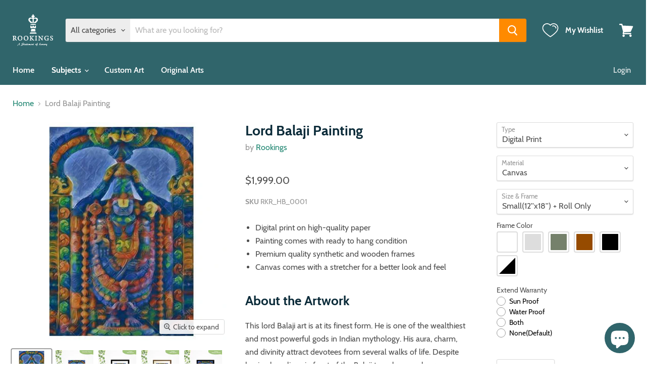

--- FILE ---
content_type: text/html; charset=utf-8
request_url: https://rookings.com/products/balaji-painting
body_size: 82003
content:
<!doctype html>
<html class="no-js no-touch" lang="en">
  <head>

  <meta name="google-site-verification" content="6HGL-SGrVvQ2BTl31JQGL24JF_kEPlR39LjqkevVCFg" />
<!-- Start of Booster Apps Seo-0.1-->
<title>Lord Balaji Painting | Rookings</title><meta name="description" content="Digital print on high-quality paperPainting comes with ready to hang conditionPremium quality synthetic and wooden frames Canvas comes with a stretcher for a better look and feelAbout the ArtworkThis lord Balaji art is at its finest form. H..." /><script type="application/ld+json">
  {
    "@context": "https://schema.org",
    "@type": "Organization",
    "name": "Rookings",
    "url": "https://rookings.com",
    "description": "Buy unique \u0026 original art from our best online art gallery, handmade by independent artists. Our art speaks something meaningful to everyone from the heart.","image": "https://cdn.shopify.com/s/files/1/0534/9726/6355/files/Final-Rookings-logo-for-social-media-in-round-shape-03-03_32x32.png?v=1618460198",
      "logo": "https://cdn.shopify.com/s/files/1/0534/9726/6355/files/Final-Rookings-logo-for-social-media-in-round-shape-03-03_32x32.png?v=1618460198","sameAs": ["https://facebook.com/rookingsartgallery", "https://instagram.com/rookingsartgallery", "https://youtube.com/channel/UCDmI8uVYHYa7_3Rm9wWNb6A", "https://linkedin.com/company/rookingsartgallery"]
  }
</script>

<script type="application/ld+json">
  {
    "@context": "https://schema.org",
    "@type": "WebSite",
    "name": "Rookings",
    "url": "https://rookings.com",
    "potentialAction": {
      "@type": "SearchAction",
      "query-input": "required name=query",
      "target": "https://rookings.com/search?q={query}"
    }
  }
</script><script type="application/ld+json">
  {
    "@context": "https://schema.org",
    "@type": "Product",
    "name": "Lord Balaji Painting",
    "brand": {"@type": "Brand","name": "Rookings"},
    "sku": "RKR_HB_0001",
    "mpn": "",
    "description": "\nDigital print on high-quality paper\nPainting comes with ready to hang condition\nPremium quality synthetic and wooden frames \nCanvas comes with a stretcher for a better look and feel\n\nAbout the Artwork\nThis lord Balaji art is at its finest form. He is one of the wealthiest and most powerful gods in Indian mythology. His aura, charm, and divinity attract devotees from several walks of life. Despite having long lines in front of the Balaji temple,  people are dedicated to just getting a glimpse of his pious idol. Tirupati Balaji has a great significance in the Dravidian culture and if you are one of the devotees or appreciate a  great Balaji artwork on canvas, maybe this is the artwork for you.\nAt Rookings.com we offer paintings in three sizes i.e. small, medium, and large. The small picture is in A4 size and gradually increases from there. Also, we offer paintings in three variants which are in digital print on canvas, digital print on paper, and handmade original artwork itself. \nThe handmade original painting will be unique and upon ordering, you will also get a certification of authentication with it. The customer has an option to order the artwork either in a framed form or in a roll form.\nThe customer also has the option to select from the extended warranty section, which is only applicable to a few variants as mentioned by Rookings.",
    "url": "https://rookings.com/products/balaji-painting","image": "https://rookings.com/cdn/shop/products/BALAJI-with-watermark-475-X-475_475x.jpg?v=1619670633","itemCondition": "https://schema.org/NewCondition",
    "offers": [{
          "@type": "Offer","price": "1999.00","priceCurrency": "USD",
          "itemCondition": "https://schema.org/NewCondition",
          "url": "https://rookings.com/products/balaji-painting?variant=39661102334131",
          "sku": "RKR_HB_0001",
          "mpn": "",
          "availability" : "https://schema.org/InStock",
          "priceValidUntil": "2026-02-13","gtin14": ""},{
          "@type": "Offer","price": "2099.00","priceCurrency": "USD",
          "itemCondition": "https://schema.org/NewCondition",
          "url": "https://rookings.com/products/balaji-painting?variant=39661102366899",
          "sku": "RKR_HB_0002",
          "mpn": "",
          "availability" : "https://schema.org/InStock",
          "priceValidUntil": "2026-02-13","gtin14": ""},{
          "@type": "Offer","price": "2099.00","priceCurrency": "USD",
          "itemCondition": "https://schema.org/NewCondition",
          "url": "https://rookings.com/products/balaji-painting?variant=39661102399667",
          "sku": "RKR_HB_0003",
          "mpn": "",
          "availability" : "https://schema.org/InStock",
          "priceValidUntil": "2026-02-13","gtin14": ""},{
          "@type": "Offer","price": "2204.00","priceCurrency": "USD",
          "itemCondition": "https://schema.org/NewCondition",
          "url": "https://rookings.com/products/balaji-painting?variant=39661102432435",
          "sku": "RKR_HB_0004",
          "mpn": "",
          "availability" : "https://schema.org/InStock",
          "priceValidUntil": "2026-02-13","gtin14": ""},{
          "@type": "Offer","price": "2399.00","priceCurrency": "USD",
          "itemCondition": "https://schema.org/NewCondition",
          "url": "https://rookings.com/products/balaji-painting?variant=39661102465203",
          "sku": "RKR_HB_0005",
          "mpn": "",
          "availability" : "https://schema.org/InStock",
          "priceValidUntil": "2026-02-13","gtin14": ""},{
          "@type": "Offer","price": "2519.00","priceCurrency": "USD",
          "itemCondition": "https://schema.org/NewCondition",
          "url": "https://rookings.com/products/balaji-painting?variant=39661102497971",
          "sku": "RKR_HB_0006",
          "mpn": "",
          "availability" : "https://schema.org/InStock",
          "priceValidUntil": "2026-02-13","gtin14": ""},{
          "@type": "Offer","price": "2519.00","priceCurrency": "USD",
          "itemCondition": "https://schema.org/NewCondition",
          "url": "https://rookings.com/products/balaji-painting?variant=39661102530739",
          "sku": "RKR_HB_0007",
          "mpn": "",
          "availability" : "https://schema.org/InStock",
          "priceValidUntil": "2026-02-13","gtin14": ""},{
          "@type": "Offer","price": "2519.00","priceCurrency": "USD",
          "itemCondition": "https://schema.org/NewCondition",
          "url": "https://rookings.com/products/balaji-painting?variant=39661102563507",
          "sku": "RKR_HB_0008",
          "mpn": "",
          "availability" : "https://schema.org/InStock",
          "priceValidUntil": "2026-02-13","gtin14": ""},{
          "@type": "Offer","price": "2999.00","priceCurrency": "USD",
          "itemCondition": "https://schema.org/NewCondition",
          "url": "https://rookings.com/products/balaji-painting?variant=39661102596275",
          "sku": "RKR_HB_0009",
          "mpn": "",
          "availability" : "https://schema.org/InStock",
          "priceValidUntil": "2026-02-13","gtin14": ""},{
          "@type": "Offer","price": "3149.00","priceCurrency": "USD",
          "itemCondition": "https://schema.org/NewCondition",
          "url": "https://rookings.com/products/balaji-painting?variant=39661102629043",
          "sku": "RKR_HB_00010",
          "mpn": "",
          "availability" : "https://schema.org/InStock",
          "priceValidUntil": "2026-02-13","gtin14": ""},{
          "@type": "Offer","price": "3149.00","priceCurrency": "USD",
          "itemCondition": "https://schema.org/NewCondition",
          "url": "https://rookings.com/products/balaji-painting?variant=39661102661811",
          "sku": "RKR_HB_00011",
          "mpn": "",
          "availability" : "https://schema.org/InStock",
          "priceValidUntil": "2026-02-13","gtin14": ""},{
          "@type": "Offer","price": "3149.00","priceCurrency": "USD",
          "itemCondition": "https://schema.org/NewCondition",
          "url": "https://rookings.com/products/balaji-painting?variant=39661102694579",
          "sku": "RKR_HB_00012",
          "mpn": "",
          "availability" : "https://schema.org/InStock",
          "priceValidUntil": "2026-02-13","gtin14": ""},{
          "@type": "Offer","price": "1899.00","priceCurrency": "USD",
          "itemCondition": "https://schema.org/NewCondition",
          "url": "https://rookings.com/products/balaji-painting?variant=39661102727347",
          "sku": "RKR_HB_00013",
          "mpn": "",
          "availability" : "https://schema.org/InStock",
          "priceValidUntil": "2026-02-13","gtin14": ""},{
          "@type": "Offer","price": "1994.00","priceCurrency": "USD",
          "itemCondition": "https://schema.org/NewCondition",
          "url": "https://rookings.com/products/balaji-painting?variant=39661102792883",
          "sku": "RKR_HB_00015",
          "mpn": "",
          "availability" : "https://schema.org/InStock",
          "priceValidUntil": "2026-02-13","gtin14": ""},{
          "@type": "Offer","price": "2094.00","priceCurrency": "USD",
          "itemCondition": "https://schema.org/NewCondition",
          "url": "https://rookings.com/products/balaji-painting?variant=39661102825651",
          "sku": "RKR_HB_00016",
          "mpn": "",
          "availability" : "https://schema.org/InStock",
          "priceValidUntil": "2026-02-13","gtin14": ""},{
          "@type": "Offer","price": "2279.00","priceCurrency": "USD",
          "itemCondition": "https://schema.org/NewCondition",
          "url": "https://rookings.com/products/balaji-painting?variant=39661102858419",
          "sku": "RKR_HB_00017",
          "mpn": "",
          "availability" : "https://schema.org/InStock",
          "priceValidUntil": "2026-02-13","gtin14": ""},{
          "@type": "Offer","price": "2393.00","priceCurrency": "USD",
          "itemCondition": "https://schema.org/NewCondition",
          "url": "https://rookings.com/products/balaji-painting?variant=39661102923955",
          "sku": "RKR_HB_00019",
          "mpn": "",
          "availability" : "https://schema.org/InStock",
          "priceValidUntil": "2026-02-13","gtin14": ""},{
          "@type": "Offer","price": "2393.00","priceCurrency": "USD",
          "itemCondition": "https://schema.org/NewCondition",
          "url": "https://rookings.com/products/balaji-painting?variant=39661102956723",
          "sku": "RKR_HB_00020",
          "mpn": "",
          "availability" : "https://schema.org/InStock",
          "priceValidUntil": "2026-02-13","gtin14": ""},{
          "@type": "Offer","price": "2849.00","priceCurrency": "USD",
          "itemCondition": "https://schema.org/NewCondition",
          "url": "https://rookings.com/products/balaji-painting?variant=39661102989491",
          "sku": "RKR_HB_00021",
          "mpn": "",
          "availability" : "https://schema.org/InStock",
          "priceValidUntil": "2026-02-13","gtin14": ""},{
          "@type": "Offer","price": "2992.00","priceCurrency": "USD",
          "itemCondition": "https://schema.org/NewCondition",
          "url": "https://rookings.com/products/balaji-painting?variant=39661103055027",
          "sku": "RKR_HB_00023",
          "mpn": "",
          "availability" : "https://schema.org/InStock",
          "priceValidUntil": "2026-02-13","gtin14": ""},{
          "@type": "Offer","price": "2992.00","priceCurrency": "USD",
          "itemCondition": "https://schema.org/NewCondition",
          "url": "https://rookings.com/products/balaji-painting?variant=39661103087795",
          "sku": "RKR_HB_00024",
          "mpn": "",
          "availability" : "https://schema.org/InStock",
          "priceValidUntil": "2026-02-13","gtin14": ""},{
          "@type": "Offer","price": "119999.00","priceCurrency": "USD",
          "itemCondition": "https://schema.org/NewCondition",
          "url": "https://rookings.com/products/balaji-painting?variant=39661103382707",
          "sku": "RKR_HB_00025",
          "mpn": "",
          "availability" : "https://schema.org/InStock",
          "priceValidUntil": "2026-02-13","gtin14": ""}],"aggregateRating": {
"@type": "AggregateRating",
"ratingCount": 1,
"ratingValue": 4.0
}}
</script>
<!-- end of Booster Apps SEO -->

<!-- Added by AVADA SEO Suite -->






<meta name="twitter:image" content="http://rookings.com/cdn/shop/products/BALAJI-with-watermark-475-X-475.jpg?v=1619670633">
    




<!-- Added by AVADA SEO Suite: Product Structured Data -->
<script type="application/ld+json">{
"@context": "https://schema.org/",
"@type": "Product",
"@id": "6601601056947",
"name": "Lord Balaji Painting",
"description": "Digital print on high-quality paperPainting comes with ready to hang conditionPremium quality synthetic and wooden frames Canvas comes with a stretcher for a better look and feelAbout the ArtworkThis lord Balaji art is at its finest form. He is one of the wealthiest and most powerful gods in Indian mythology. His aura, charm, and divinity attract devotees from several walks of life. Despite having long lines in front of the Balaji temple,  people are dedicated to just getting a glimpse of his pious idol. Tirupati Balaji has a great significance in the Dravidian culture and if you are one of the devotees or appreciate a  great Balaji artwork on canvas, maybe this is the artwork for you.At Rookings.com we offer paintings in three sizes i.e. small, medium, and large. The small picture is in A4 size and gradually increases from there. Also, we offer paintings in three variants which are in digital print on canvas, digital print on paper, and handmade original artwork itself. The handmade original painting will be unique and upon ordering, you will also get a certification of authentication with it. The customer has an option to order the artwork either in a framed form or in a roll form.The customer also has the option to select from the extended warranty section, which is only applicable to a few variants as mentioned by Rookings.",
"brand": {
  "@type": "Brand",
  "name": "Rookings"
},
"offers": {
  "@type": "Offer",
  "price": "1999.0",
  "priceCurrency": "USD",
  "itemCondition": "https://schema.org/NewCondition",
  "availability": "https://schema.org/InStock",
  "url": "https://rookings.com/products/balaji-painting"
},
"image": [
  "https://rookings.com/cdn/shop/products/BALAJI-with-watermark-475-X-475.jpg?v=1619670633",
  "https://rookings.com/cdn/shop/products/Stretcherframe600X600_17567812-741a-43b3-8310-9b365ea0bb29.jpg?v=1622635887",
  "https://rookings.com/cdn/shop/products/blackframeWithMount600X600_897b6afa-414c-4323-9f12-f03b87799601.jpg?v=1622635929",
  "https://rookings.com/cdn/shop/products/brownFrameWithMount600X600_f5f8a7e5-5d29-4c3a-804d-48ee380159e5.jpg?v=1622635948",
  "https://rookings.com/cdn/shop/products/framewithoutMount600X600_bf83306b-483c-48b2-878b-4eb4c2f0ca70.jpg?v=1622635968",
  "https://rookings.com/cdn/shop/products/whiteframeWithMount600X600_65a49f16-f0c8-4c69-ac3a-029a0c57f6c0.jpg?v=1622635989",
  "https://rookings.com/cdn/shop/products/Lifestylepicher800X600_12f320ad-14a3-42f9-a67e-6af6ed2e8334.jpg?v=1622636011",
  "https://rookings.com/cdn/shop/products/Packaging600X700_d954f222-8f44-4aa0-ba7a-684ad98b1d61.jpg?v=1622636301"
],
"releaseDate": "2021-03-30 02:52:26 -0400",
"sku": "RKR_HB_0001",
"mpn": "RKR_HB_0001"}</script>
<!-- /Added by AVADA SEO Suite --><!-- Added by AVADA SEO Suite: Breadcrumb Structured Data  -->
<script type="application/ld+json">{
  "@context": "https://schema.org",
  "@type": "BreadcrumbList",
  "itemListElement": [{
    "@type": "ListItem",
    "position": 1,
    "name": "Home",
    "item": "https://rookings.com"
  }, {
    "@type": "ListItem",
    "position": 2,
    "name": "Lord Balaji Painting",
    "item": "https://rookings.com/products/balaji-painting"
  }]
}
</script>
<!-- Added by AVADA SEO Suite -->


<!-- /Added by AVADA SEO Suite -->

    <meta charset="utf-8">
    <meta http-equiv="x-ua-compatible" content="IE=edge">
    <link rel="preconnect" href="https://cdn.shopify.com">
    <link rel="preconnect" href="https://fonts.shopifycdn.com">
    <link rel="preconnect" href="https://v.shopify.com">
    <link rel="preconnect" href="https://cdn.shopifycloud.com">
    <link rel="alternate" href="https://rookings.com/products/balaji-painting">
    <link rel="stylesheet" href="https://stackpath.bootstrapcdn.com/font-awesome/4.7.0/css/font-awesome.min.css" integrity="sha384-wvfXpqpZZVQGK6TAh5PVlGOfQNHSoD2xbE+QkPxCAFlNEevoEH3Sl0sibVcOQVnN" crossorigin="anonymous">    
    <title>Lord Balaji | Abstract Oil Painting | Religious Art — Rookings</title>
    <!-- Clarity tracking code for https://rookings.com/ --><script>    (function(c,l,a,r,i,t,y){        c[a]=c[a]||function(){(c[a].q=c[a].q||[]).push(arguments)};        t=l.createElement(r);t.async=1;t.src="https://www.clarity.ms/tag/"+i+"?ref=bwt";        y=l.getElementsByTagName(r)[0];y.parentNode.insertBefore(t,y);    })(window, document, "clarity", "script", "g4dnf1hd3q");</script>
    <!-- Global site tag (gtag.js) - Google Ads: 372484609 -->
<script async src="https://www.googletagmanager.com/gtag/js?id=AW-372484609"></script>
<meta name="msvalidate.01" content="3F0EE338EB9D6CC7D5B8613FB0D3B8F9" />
    <script type="text/javascript">
    (function(c,l,a,r,i,t,y){
        c[a]=c[a]||function(){(c[a].q=c[a].q||[]).push(arguments)};
        t=l.createElement(r);t.async=1;t.src="https://www.clarity.ms/tag/"+i;
        y=l.getElementsByTagName(r)[0];y.parentNode.insertBefore(t,y);
    })(window, document, "clarity", "script", "a34ix8t7si");
</script>
    <script>
  window.dataLayer = window.dataLayer || [];
  function gtag(){dataLayer.push(arguments);}
  gtag('js', new Date());

  gtag('config', 'AW-372484609');
</script>
    <meta name="google-site-verification" content="-xSHGFnD9U9tPt9Hd6gpRrv4A_u1BF7hcNDplXlxxrA" />
    <meta name="yandex-verification" content="efcda8416ecb6c55" />


    <script src="https://apis.google.com/js/platform.js?onload=renderOptIn" async defer></script>

<script>
  window.renderOptIn = function() {
    window.gapi.load('surveyoptin', function() {
      window.gapi.surveyoptin.render(
        {
          // REQUIRED FIELDS
          "merchant_id": 505230368,
          "order_id": "ORDER_ID",
          "email": "CUSTOMER_EMAIL",
          "delivery_country": "COUNTRY_CODE",
          "estimated_delivery_date": "YYYY-MM-DD",

          // OPTIONAL FIELDS
          "products": [{"gtin":"GTIN1"}, {"gtin":"GTIN2"}]
        });
    });
  }
</script>

    
     <meta name="description" content="Balaji abstract oil painting. Buy high-quality ​Balaji art, prints &amp; painting. 100% satisfaction guaranteed. Fast Shipping. Custom painting &amp; framing available.">
    
    
  <link rel="shortcut icon" href="//rookings.com/cdn/shop/files/Final-Rookings-logo-for-social-media-in-round-shape-03-03_32x32.png?v=1618460198" type="image/png">

    <meta name="robots" content="index, follow" />
    
         <link rel="canonical" href="https://rookings.com/products/balaji-painting" />
    
    <meta name="copyright" content="Rookings">
    <meta name="mobile-web-app-capable" content="yes">
    <meta name="apple-mobile-web-app-capable" content="yes" />
    <meta name="viewport" content="width=device-width, initial-scale=1.0, maximum-scale=1.0, user-scalable=0">
	<meta name="p:domain_verify" content="414406ab4620d7541c61494c0ccf934c"/>
    <meta name="google-site-verification" content="fa3UAqn-JgN9wUN2cASGcOlvH-D4jr6RSSn_ZXobTX0" />
    <meta name="yandex-verification" content="125af8467fc4a8f0" /> 
    <!-- Global site tag (gtag.js) - Google Analytics -->
    <script async src="https://www.googletagmanager.com/gtag/js?id=G-EJWS1PCMBB"></script>
    <meta name="facebook-domain-verification" content="gt0m79vkqqr6px4zmgxmsf4smw3wzd" />
    <script>
     window.dataLayer = window.dataLayer || [];
     function gtag(){dataLayer.push(arguments);}
     gtag('js', new Date());

     gtag('config', 'G-EJWS1PCMBB');
    </script>
    <script type="application/ld+json">
      {
       "@context": "https://schema.org",
       "@type": "Organization",
       "name": "Rookings",
       "url": "https://rookings.com/",
       "logo": "https://cdn.shopify.com/s/files/1/0534/9726/6355/files/Rooking_logo_in_black_color-06_219x150.png?v=1614942787",
       "sameAs": [
         "https://www.facebook.com/rookingsartgallery/",
         "https://twitter.com/rookingsart/",
         "https://www.instagram.com/rookingsartgallery/",
         "https://www.linkedin.com/company/rookingsartgallery/",
         "https://www.pinterest.com/rookingsartgallery/",
         "https://rookingsartgallery.tumblr.com/",
         "https://www.youtube.com/channel/UCDmI8uVYHYa7_3Rm9wWNb6A"
       ]
      }
	</script>
    <script type="application/ld+json">
      {
        "@context": "https://schema.org/",
        "@type": "WebSite",
        "name": "Rookings",
        "url": "https://rookings.com/",
        "potentialAction": {
          "@type": "SearchAction",
          "target": "https://query.rookings.com/search?q={search_term_string}{search_term_string}",
          "query-input": "required name=search_term_string"
        }
      }
    </script>
    
    















<meta property="og:site_name" content="Rookings">
<meta property="og:url" content="https://rookings.com/products/balaji-painting">
<meta property="og:title" content="Lord Balaji Painting">
<meta property="og:type" content="website">
<meta property="og:description" content="Balaji abstract oil painting. Buy high-quality ​Balaji art, prints &amp; painting. 100% satisfaction guaranteed. Fast Shipping. Custom painting &amp; framing available.">
<meta property="og:locale" content="en_US" />




    
    
    

    
    
    <meta
      property="og:image"
      content="https://rookings.com/cdn/shop/products/BALAJI-with-watermark-475-X-475_1200x1200.jpg?v=1619670633"
    />
    <meta
      property="og:image:secure_url"
      content="https://rookings.com/cdn/shop/products/BALAJI-with-watermark-475-X-475_1200x1200.jpg?v=1619670633"
    />
    <meta property="og:image:width" content="1200" />
    <meta property="og:image:height" content="1200" />
    
    
    <meta property="og:image:alt" content="Balaji" />
  









	<meta name="twitter:site" content="@RookingsLLC">








<meta name="twitter:title" content="Lord Balaji | Abstract Oil Painting | Religious Art">
<meta name="twitter:description" content="Balaji abstract oil painting. Buy high-quality ​Balaji art, prints &amp; painting. 100% satisfaction guaranteed. Fast Shipping. Custom painting &amp; framing available.">
<meta name="twitter:creator" content="Rookings">


    
    
    
      
      
      <meta name="twitter:card" content="summary">
    
    
    <meta
      property="twitter:image"
      content="https://rookings.com/cdn/shop/products/BALAJI-with-watermark-475-X-475_1200x1200_crop_center.jpg?v=1619670633"
    />
    <meta property="twitter:image:width" content="1200" />
    <meta property="twitter:image:height" content="1200" />
    
    
    <meta property="twitter:image:alt" content="Balaji" />
  


    <link rel="preload" href="//rookings.com/cdn/fonts/cabin/cabin_n6.c6b1e64927bbec1c65aab7077888fb033480c4f7.woff2" as="font" crossorigin="anonymous">
    <link rel="preload" as="style" href="//rookings.com/cdn/shop/t/2/assets/theme.css?v=124841005338068830181703093605">

    <script>window.performance && window.performance.mark && window.performance.mark('shopify.content_for_header.start');</script><meta name="facebook-domain-verification" content="5s8nt4f1k9n3cz4y0he18x148av6so">
<meta name="google-site-verification" content="icFixBxD7dbWIV7uSmLs86oZiI9-yLybzX9bD6iDgBw">
<meta id="shopify-digital-wallet" name="shopify-digital-wallet" content="/53497266355/digital_wallets/dialog">
<meta name="shopify-checkout-api-token" content="e2aa972b258bd2e7d1de25659caec94e">
<link rel="alternate" type="application/json+oembed" href="https://rookings.com/products/balaji-painting.oembed">
<script async="async" src="/checkouts/internal/preloads.js?locale=en-US"></script>
<script id="apple-pay-shop-capabilities" type="application/json">{"shopId":53497266355,"countryCode":"US","currencyCode":"USD","merchantCapabilities":["supports3DS"],"merchantId":"gid:\/\/shopify\/Shop\/53497266355","merchantName":"Rookings","requiredBillingContactFields":["postalAddress","email","phone"],"requiredShippingContactFields":["postalAddress","email","phone"],"shippingType":"shipping","supportedNetworks":["visa","masterCard","amex","jcb","discover","elo"],"total":{"type":"pending","label":"Rookings","amount":"1.00"},"shopifyPaymentsEnabled":true,"supportsSubscriptions":true}</script>
<script id="shopify-features" type="application/json">{"accessToken":"e2aa972b258bd2e7d1de25659caec94e","betas":["rich-media-storefront-analytics"],"domain":"rookings.com","predictiveSearch":true,"shopId":53497266355,"locale":"en"}</script>
<script>var Shopify = Shopify || {};
Shopify.shop = "digital-5051.myshopify.com";
Shopify.locale = "en";
Shopify.currency = {"active":"USD","rate":"1.0"};
Shopify.country = "US";
Shopify.theme = {"name":"Empire","id":119576330419,"schema_name":"Empire","schema_version":"5.8.0","theme_store_id":838,"role":"main"};
Shopify.theme.handle = "null";
Shopify.theme.style = {"id":null,"handle":null};
Shopify.cdnHost = "rookings.com/cdn";
Shopify.routes = Shopify.routes || {};
Shopify.routes.root = "/";</script>
<script type="module">!function(o){(o.Shopify=o.Shopify||{}).modules=!0}(window);</script>
<script>!function(o){function n(){var o=[];function n(){o.push(Array.prototype.slice.apply(arguments))}return n.q=o,n}var t=o.Shopify=o.Shopify||{};t.loadFeatures=n(),t.autoloadFeatures=n()}(window);</script>
<script id="shop-js-analytics" type="application/json">{"pageType":"product"}</script>
<script defer="defer" async type="module" src="//rookings.com/cdn/shopifycloud/shop-js/modules/v2/client.init-shop-cart-sync_IZsNAliE.en.esm.js"></script>
<script defer="defer" async type="module" src="//rookings.com/cdn/shopifycloud/shop-js/modules/v2/chunk.common_0OUaOowp.esm.js"></script>
<script type="module">
  await import("//rookings.com/cdn/shopifycloud/shop-js/modules/v2/client.init-shop-cart-sync_IZsNAliE.en.esm.js");
await import("//rookings.com/cdn/shopifycloud/shop-js/modules/v2/chunk.common_0OUaOowp.esm.js");

  window.Shopify.SignInWithShop?.initShopCartSync?.({"fedCMEnabled":true,"windoidEnabled":true});

</script>
<script>(function() {
  var isLoaded = false;
  function asyncLoad() {
    if (isLoaded) return;
    isLoaded = true;
    var urls = ["https:\/\/ecommplugins-scripts.trustpilot.com\/v2.1\/js\/header.min.js?settings=eyJrZXkiOiJheVZCVDcwQ2N5bzRpYlJSIiwicyI6InNrdSJ9\u0026shop=digital-5051.myshopify.com","https:\/\/ecommplugins-trustboxsettings.trustpilot.com\/digital-5051.myshopify.com.js?settings=1619080733635\u0026shop=digital-5051.myshopify.com","https:\/\/intg.snapchat.com\/shopify\/shopify-scevent-init.js?id=a0d93bd3-2b2d-476b-bdaf-2a256cc89c0d\u0026shop=digital-5051.myshopify.com","https:\/\/seo.apps.avada.io\/avada-seo-installed.js?shop=digital-5051.myshopify.com","https:\/\/cdn.pushalert.co\/integrate_d3f6cc9750d438193483f96b25d5d133.js?shop=digital-5051.myshopify.com","https:\/\/cdn.shopify.com\/s\/files\/1\/0534\/9726\/6355\/t\/2\/assets\/loy_53497266355.js?v=1641639729\u0026shop=digital-5051.myshopify.com","https:\/\/cdn.shopify.com\/s\/files\/1\/0534\/9726\/6355\/t\/2\/assets\/globo.options.init.js?v=1615898558\u0026shop=digital-5051.myshopify.com","\/\/cdn.shopify.com\/proxy\/30865b1b4c2465f40710f620fe093ea0ee27f22aacc0c9f9b59ee5b1b064bab8\/bingshoppingtool-t2app-prod.trafficmanager.net\/uet\/tracking_script?shop=digital-5051.myshopify.com\u0026sp-cache-control=cHVibGljLCBtYXgtYWdlPTkwMA","https:\/\/static.klaviyo.com\/onsite\/js\/UAWsrc\/klaviyo.js?company_id=UAWsrc\u0026shop=digital-5051.myshopify.com"];
    for (var i = 0; i < urls.length; i++) {
      var s = document.createElement('script');
      s.type = 'text/javascript';
      s.async = true;
      s.src = urls[i];
      var x = document.getElementsByTagName('script')[0];
      x.parentNode.insertBefore(s, x);
    }
  };
  if(window.attachEvent) {
    window.attachEvent('onload', asyncLoad);
  } else {
    window.addEventListener('load', asyncLoad, false);
  }
})();</script>
<script id="__st">var __st={"a":53497266355,"offset":-18000,"reqid":"afbc5111-4383-4fae-a81e-f8d5e2e6f69c-1768380007","pageurl":"rookings.com\/products\/balaji-painting","u":"3ba4dfe38224","p":"product","rtyp":"product","rid":6601601056947};</script>
<script>window.ShopifyPaypalV4VisibilityTracking = true;</script>
<script id="captcha-bootstrap">!function(){'use strict';const t='contact',e='account',n='new_comment',o=[[t,t],['blogs',n],['comments',n],[t,'customer']],c=[[e,'customer_login'],[e,'guest_login'],[e,'recover_customer_password'],[e,'create_customer']],r=t=>t.map((([t,e])=>`form[action*='/${t}']:not([data-nocaptcha='true']) input[name='form_type'][value='${e}']`)).join(','),a=t=>()=>t?[...document.querySelectorAll(t)].map((t=>t.form)):[];function s(){const t=[...o],e=r(t);return a(e)}const i='password',u='form_key',d=['recaptcha-v3-token','g-recaptcha-response','h-captcha-response',i],f=()=>{try{return window.sessionStorage}catch{return}},m='__shopify_v',_=t=>t.elements[u];function p(t,e,n=!1){try{const o=window.sessionStorage,c=JSON.parse(o.getItem(e)),{data:r}=function(t){const{data:e,action:n}=t;return t[m]||n?{data:e,action:n}:{data:t,action:n}}(c);for(const[e,n]of Object.entries(r))t.elements[e]&&(t.elements[e].value=n);n&&o.removeItem(e)}catch(o){console.error('form repopulation failed',{error:o})}}const l='form_type',E='cptcha';function T(t){t.dataset[E]=!0}const w=window,h=w.document,L='Shopify',v='ce_forms',y='captcha';let A=!1;((t,e)=>{const n=(g='f06e6c50-85a8-45c8-87d0-21a2b65856fe',I='https://cdn.shopify.com/shopifycloud/storefront-forms-hcaptcha/ce_storefront_forms_captcha_hcaptcha.v1.5.2.iife.js',D={infoText:'Protected by hCaptcha',privacyText:'Privacy',termsText:'Terms'},(t,e,n)=>{const o=w[L][v],c=o.bindForm;if(c)return c(t,g,e,D).then(n);var r;o.q.push([[t,g,e,D],n]),r=I,A||(h.body.append(Object.assign(h.createElement('script'),{id:'captcha-provider',async:!0,src:r})),A=!0)});var g,I,D;w[L]=w[L]||{},w[L][v]=w[L][v]||{},w[L][v].q=[],w[L][y]=w[L][y]||{},w[L][y].protect=function(t,e){n(t,void 0,e),T(t)},Object.freeze(w[L][y]),function(t,e,n,w,h,L){const[v,y,A,g]=function(t,e,n){const i=e?o:[],u=t?c:[],d=[...i,...u],f=r(d),m=r(i),_=r(d.filter((([t,e])=>n.includes(e))));return[a(f),a(m),a(_),s()]}(w,h,L),I=t=>{const e=t.target;return e instanceof HTMLFormElement?e:e&&e.form},D=t=>v().includes(t);t.addEventListener('submit',(t=>{const e=I(t);if(!e)return;const n=D(e)&&!e.dataset.hcaptchaBound&&!e.dataset.recaptchaBound,o=_(e),c=g().includes(e)&&(!o||!o.value);(n||c)&&t.preventDefault(),c&&!n&&(function(t){try{if(!f())return;!function(t){const e=f();if(!e)return;const n=_(t);if(!n)return;const o=n.value;o&&e.removeItem(o)}(t);const e=Array.from(Array(32),(()=>Math.random().toString(36)[2])).join('');!function(t,e){_(t)||t.append(Object.assign(document.createElement('input'),{type:'hidden',name:u})),t.elements[u].value=e}(t,e),function(t,e){const n=f();if(!n)return;const o=[...t.querySelectorAll(`input[type='${i}']`)].map((({name:t})=>t)),c=[...d,...o],r={};for(const[a,s]of new FormData(t).entries())c.includes(a)||(r[a]=s);n.setItem(e,JSON.stringify({[m]:1,action:t.action,data:r}))}(t,e)}catch(e){console.error('failed to persist form',e)}}(e),e.submit())}));const S=(t,e)=>{t&&!t.dataset[E]&&(n(t,e.some((e=>e===t))),T(t))};for(const o of['focusin','change'])t.addEventListener(o,(t=>{const e=I(t);D(e)&&S(e,y())}));const B=e.get('form_key'),M=e.get(l),P=B&&M;t.addEventListener('DOMContentLoaded',(()=>{const t=y();if(P)for(const e of t)e.elements[l].value===M&&p(e,B);[...new Set([...A(),...v().filter((t=>'true'===t.dataset.shopifyCaptcha))])].forEach((e=>S(e,t)))}))}(h,new URLSearchParams(w.location.search),n,t,e,['guest_login'])})(!0,!0)}();</script>
<script integrity="sha256-4kQ18oKyAcykRKYeNunJcIwy7WH5gtpwJnB7kiuLZ1E=" data-source-attribution="shopify.loadfeatures" defer="defer" src="//rookings.com/cdn/shopifycloud/storefront/assets/storefront/load_feature-a0a9edcb.js" crossorigin="anonymous"></script>
<script data-source-attribution="shopify.dynamic_checkout.dynamic.init">var Shopify=Shopify||{};Shopify.PaymentButton=Shopify.PaymentButton||{isStorefrontPortableWallets:!0,init:function(){window.Shopify.PaymentButton.init=function(){};var t=document.createElement("script");t.src="https://rookings.com/cdn/shopifycloud/portable-wallets/latest/portable-wallets.en.js",t.type="module",document.head.appendChild(t)}};
</script>
<script data-source-attribution="shopify.dynamic_checkout.buyer_consent">
  function portableWalletsHideBuyerConsent(e){var t=document.getElementById("shopify-buyer-consent"),n=document.getElementById("shopify-subscription-policy-button");t&&n&&(t.classList.add("hidden"),t.setAttribute("aria-hidden","true"),n.removeEventListener("click",e))}function portableWalletsShowBuyerConsent(e){var t=document.getElementById("shopify-buyer-consent"),n=document.getElementById("shopify-subscription-policy-button");t&&n&&(t.classList.remove("hidden"),t.removeAttribute("aria-hidden"),n.addEventListener("click",e))}window.Shopify?.PaymentButton&&(window.Shopify.PaymentButton.hideBuyerConsent=portableWalletsHideBuyerConsent,window.Shopify.PaymentButton.showBuyerConsent=portableWalletsShowBuyerConsent);
</script>
<script>
  function portableWalletsCleanup(e){e&&e.src&&console.error("Failed to load portable wallets script "+e.src);var t=document.querySelectorAll("shopify-accelerated-checkout .shopify-payment-button__skeleton, shopify-accelerated-checkout-cart .wallet-cart-button__skeleton"),e=document.getElementById("shopify-buyer-consent");for(let e=0;e<t.length;e++)t[e].remove();e&&e.remove()}function portableWalletsNotLoadedAsModule(e){e instanceof ErrorEvent&&"string"==typeof e.message&&e.message.includes("import.meta")&&"string"==typeof e.filename&&e.filename.includes("portable-wallets")&&(window.removeEventListener("error",portableWalletsNotLoadedAsModule),window.Shopify.PaymentButton.failedToLoad=e,"loading"===document.readyState?document.addEventListener("DOMContentLoaded",window.Shopify.PaymentButton.init):window.Shopify.PaymentButton.init())}window.addEventListener("error",portableWalletsNotLoadedAsModule);
</script>

<script type="module" src="https://rookings.com/cdn/shopifycloud/portable-wallets/latest/portable-wallets.en.js" onError="portableWalletsCleanup(this)" crossorigin="anonymous"></script>
<script nomodule>
  document.addEventListener("DOMContentLoaded", portableWalletsCleanup);
</script>

<link id="shopify-accelerated-checkout-styles" rel="stylesheet" media="screen" href="https://rookings.com/cdn/shopifycloud/portable-wallets/latest/accelerated-checkout-backwards-compat.css" crossorigin="anonymous">
<style id="shopify-accelerated-checkout-cart">
        #shopify-buyer-consent {
  margin-top: 1em;
  display: inline-block;
  width: 100%;
}

#shopify-buyer-consent.hidden {
  display: none;
}

#shopify-subscription-policy-button {
  background: none;
  border: none;
  padding: 0;
  text-decoration: underline;
  font-size: inherit;
  cursor: pointer;
}

#shopify-subscription-policy-button::before {
  box-shadow: none;
}

      </style>

<script>window.performance && window.performance.mark && window.performance.mark('shopify.content_for_header.end');</script>

    <link href="//rookings.com/cdn/shop/t/2/assets/theme.css?v=124841005338068830181703093605" rel="stylesheet" type="text/css" media="all" />

    
    <script>
      window.Theme = window.Theme || {};
      window.Theme.routes = {
        "root_url": "/",
        "account_url": "/account",
        "account_login_url": "/account/login",
        "account_logout_url": "/account/logout",
        "account_register_url": "/account/register",
        "account_addresses_url": "/account/addresses",
        "collections_url": "/collections",
        "all_products_collection_url": "/collections/all",
        "search_url": "/search",
        "cart_url": "/cart",
        "cart_add_url": "/cart/add",
        "cart_change_url": "/cart/change",
        "cart_clear_url": "/cart/clear",
        "product_recommendations_url": "/recommendations/products",
      };
    </script>
    

  
<script type="text/javascript">
  window.Rivo = window.Rivo || {};
  window.Rivo.common = window.Rivo.common || {};
  window.Rivo.common.shop = {
    permanent_domain: 'digital-5051.myshopify.com',
    currency: "USD",
    money_format: "${{amount}}",
    id: 53497266355
  };
  

  window.Rivo.common.template = 'product';
  window.Rivo.common.cart = {};
  window.Rivo.global_config = {"asset_urls":{"loy":{"api_js":"https:\/\/cdn.shopify.com\/s\/files\/1\/0194\/1736\/6592\/t\/1\/assets\/ba_rivo_api.js?v=1756411932","lp_js":"https:\/\/cdn.shopify.com\/s\/files\/1\/0194\/1736\/6592\/t\/1\/assets\/ba_rivo_lp.js?v=1756411931","lp_css":"https:\/\/cdn.shopify.com\/s\/files\/1\/0194\/1736\/6592\/t\/1\/assets\/ba_rivo_lp.css?v=1755697922","profile_js":"https:\/\/cdn.shopify.com\/s\/files\/1\/0194\/1736\/6592\/t\/1\/assets\/ba_rivo_profile.js?v=1756411930","profile_css":"https:\/\/cdn.shopify.com\/s\/files\/1\/0194\/1736\/6592\/t\/1\/assets\/ba_rivo_profile.css?v=1759172933","init_js":"https:\/\/cdn.shopify.com\/s\/files\/1\/0194\/1736\/6592\/t\/1\/assets\/ba_loy_init.js?v=1756411928","referrals_js":"https:\/\/cdn.shopify.com\/s\/files\/1\/0194\/1736\/6592\/t\/1\/assets\/ba_loy_referrals.js?v=1756411933","referrals_css":"https:\/\/cdn.shopify.com\/s\/files\/1\/0194\/1736\/6592\/t\/1\/assets\/ba_loy_referrals.css?v=1700287043","widget_js":"https:\/\/cdn.shopify.com\/s\/files\/1\/0037\/2110\/1430\/t\/963\/assets\/ba_loy_widget.js?v=1728252181","widget_css":"https:\/\/cdn.shopify.com\/s\/files\/1\/0194\/1736\/6592\/t\/1\/assets\/ba_loy_widget.css?v=1692840875","page_init_js":"https:\/\/cdn.shopify.com\/s\/files\/1\/0194\/1736\/6592\/t\/1\/assets\/ba_loy_page_init.js?v=1711433130","page_widget_js":"https:\/\/cdn.shopify.com\/s\/files\/1\/0194\/1736\/6592\/t\/1\/assets\/ba_loy_page_widget.js?v=1711432435","page_widget_css":"https:\/\/cdn.shopify.com\/s\/files\/1\/0194\/1736\/6592\/t\/1\/assets\/ba_loy_page.css?v=1693059047","page_preview_js":null,"app_proxy_applications_js":"https:\/\/cdn.shopify.com\/s\/files\/1\/0194\/1736\/6592\/t\/1\/assets\/app_proxy_application.js?v=1708835151"},"forms":{"init_js":"https:\/\/cdn.shopify.com\/s\/files\/1\/0194\/1736\/6592\/t\/1\/assets\/ba_forms_init.js?v=1711433134","widget_js":"https:\/\/cdn.shopify.com\/s\/files\/1\/0194\/1736\/6592\/t\/1\/assets\/ba_forms_widget.js?v=1711433135","forms_css":"https:\/\/cdn.shopify.com\/s\/files\/1\/0194\/1736\/6592\/t\/1\/assets\/ba_forms.css?v=1691714518"},"global":{"helper_js":"https:\/\/cdn.shopify.com\/s\/files\/1\/0194\/1736\/6592\/t\/1\/assets\/ba_tracking.js?v=1752615342"}},"proxy_paths":{"app_metrics":"\/app_metrics"},"aat":[],"pv":false,"sts":false,"bam":true,"batc":true,"fetch_url_to_string":false,"base_money_format":"${{amount}}","online_store_version":1,"loy_js_api_enabled":false,"hide_console_ad":false,"shopify_markets_enabled":false,"google_client_id":"105612801293-i27f7uh4jfd7tajl14hqbqlvd6dr5psc.apps.googleusercontent.com","multipass_v_token":false,"clear_latest_order_cache":false,"shop":{"id":53497266355,"name":"Rookings","domain":"rookings.com"},"theme_extension_local_assets":false};

  
    if (window.Rivo.common.template == 'product'){
      window.Rivo.common.product = {
        id: 6601601056947, price: 189900, handle: "balaji-painting", tags: null,
        available: true, title: "Lord Balaji Painting", variants: [{"id":39661102334131,"title":"Digital Print \/ Canvas \/ Small(12''x18'') + Roll Only","option1":"Digital Print","option2":"Canvas","option3":"Small(12''x18'') + Roll Only","sku":"RKR_HB_0001","requires_shipping":true,"taxable":true,"featured_image":null,"available":true,"name":"Lord Balaji Painting - Digital Print \/ Canvas \/ Small(12''x18'') + Roll Only","public_title":"Digital Print \/ Canvas \/ Small(12''x18'') + Roll Only","options":["Digital Print","Canvas","Small(12''x18'') + Roll Only"],"price":199900,"weight":0,"compare_at_price":null,"inventory_management":"shopify","barcode":"","requires_selling_plan":false,"selling_plan_allocations":[]},{"id":39661102366899,"title":"Digital Print \/ Canvas \/ Small(12''x18'') + Stretcher(Mirrored Sides)","option1":"Digital Print","option2":"Canvas","option3":"Small(12''x18'') + Stretcher(Mirrored Sides)","sku":"RKR_HB_0002","requires_shipping":true,"taxable":true,"featured_image":null,"available":true,"name":"Lord Balaji Painting - Digital Print \/ Canvas \/ Small(12''x18'') + Stretcher(Mirrored Sides)","public_title":"Digital Print \/ Canvas \/ Small(12''x18'') + Stretcher(Mirrored Sides)","options":["Digital Print","Canvas","Small(12''x18'') + Stretcher(Mirrored Sides)"],"price":209900,"weight":0,"compare_at_price":null,"inventory_management":"shopify","barcode":"","requires_selling_plan":false,"selling_plan_allocations":[]},{"id":39661102399667,"title":"Digital Print \/ Canvas \/ Small(12''x18'') + Frame(Synthetic)","option1":"Digital Print","option2":"Canvas","option3":"Small(12''x18'') + Frame(Synthetic)","sku":"RKR_HB_0003","requires_shipping":true,"taxable":true,"featured_image":null,"available":true,"name":"Lord Balaji Painting - Digital Print \/ Canvas \/ Small(12''x18'') + Frame(Synthetic)","public_title":"Digital Print \/ Canvas \/ Small(12''x18'') + Frame(Synthetic)","options":["Digital Print","Canvas","Small(12''x18'') + Frame(Synthetic)"],"price":209900,"weight":0,"compare_at_price":null,"inventory_management":"shopify","barcode":"","requires_selling_plan":false,"selling_plan_allocations":[]},{"id":39661102432435,"title":"Digital Print \/ Canvas \/ Small(12''x18'') + Frame(Wooden)","option1":"Digital Print","option2":"Canvas","option3":"Small(12''x18'') + Frame(Wooden)","sku":"RKR_HB_0004","requires_shipping":true,"taxable":true,"featured_image":null,"available":true,"name":"Lord Balaji Painting - Digital Print \/ Canvas \/ Small(12''x18'') + Frame(Wooden)","public_title":"Digital Print \/ Canvas \/ Small(12''x18'') + Frame(Wooden)","options":["Digital Print","Canvas","Small(12''x18'') + Frame(Wooden)"],"price":220400,"weight":0,"compare_at_price":null,"inventory_management":"shopify","barcode":"","requires_selling_plan":false,"selling_plan_allocations":[]},{"id":39661102465203,"title":"Digital Print \/ Canvas \/ Medium(18''x27'') + Roll Only","option1":"Digital Print","option2":"Canvas","option3":"Medium(18''x27'') + Roll Only","sku":"RKR_HB_0005","requires_shipping":true,"taxable":true,"featured_image":null,"available":true,"name":"Lord Balaji Painting - Digital Print \/ Canvas \/ Medium(18''x27'') + Roll Only","public_title":"Digital Print \/ Canvas \/ Medium(18''x27'') + Roll Only","options":["Digital Print","Canvas","Medium(18''x27'') + Roll Only"],"price":239900,"weight":0,"compare_at_price":null,"inventory_management":"shopify","barcode":"","requires_selling_plan":false,"selling_plan_allocations":[]},{"id":39661102497971,"title":"Digital Print \/ Canvas \/ Medium(18''x27'') + Stretcher(Mirrored Sides)","option1":"Digital Print","option2":"Canvas","option3":"Medium(18''x27'') + Stretcher(Mirrored Sides)","sku":"RKR_HB_0006","requires_shipping":true,"taxable":true,"featured_image":null,"available":true,"name":"Lord Balaji Painting - Digital Print \/ Canvas \/ Medium(18''x27'') + Stretcher(Mirrored Sides)","public_title":"Digital Print \/ Canvas \/ Medium(18''x27'') + Stretcher(Mirrored Sides)","options":["Digital Print","Canvas","Medium(18''x27'') + Stretcher(Mirrored Sides)"],"price":251900,"weight":0,"compare_at_price":null,"inventory_management":"shopify","barcode":"","requires_selling_plan":false,"selling_plan_allocations":[]},{"id":39661102530739,"title":"Digital Print \/ Canvas \/ Medium(18''x27'') + Frame(Synthetic)","option1":"Digital Print","option2":"Canvas","option3":"Medium(18''x27'') + Frame(Synthetic)","sku":"RKR_HB_0007","requires_shipping":true,"taxable":true,"featured_image":null,"available":true,"name":"Lord Balaji Painting - Digital Print \/ Canvas \/ Medium(18''x27'') + Frame(Synthetic)","public_title":"Digital Print \/ Canvas \/ Medium(18''x27'') + Frame(Synthetic)","options":["Digital Print","Canvas","Medium(18''x27'') + Frame(Synthetic)"],"price":251900,"weight":0,"compare_at_price":null,"inventory_management":"shopify","barcode":"","requires_selling_plan":false,"selling_plan_allocations":[]},{"id":39661102563507,"title":"Digital Print \/ Canvas \/ Medium(18''x27'') + Frame(Wooden)","option1":"Digital Print","option2":"Canvas","option3":"Medium(18''x27'') + Frame(Wooden)","sku":"RKR_HB_0008","requires_shipping":true,"taxable":true,"featured_image":null,"available":true,"name":"Lord Balaji Painting - Digital Print \/ Canvas \/ Medium(18''x27'') + Frame(Wooden)","public_title":"Digital Print \/ Canvas \/ Medium(18''x27'') + Frame(Wooden)","options":["Digital Print","Canvas","Medium(18''x27'') + Frame(Wooden)"],"price":251900,"weight":0,"compare_at_price":null,"inventory_management":"shopify","barcode":"","requires_selling_plan":false,"selling_plan_allocations":[]},{"id":39661102596275,"title":"Digital Print \/ Canvas \/ Large(24''x36'') + Roll Only","option1":"Digital Print","option2":"Canvas","option3":"Large(24''x36'') + Roll Only","sku":"RKR_HB_0009","requires_shipping":true,"taxable":true,"featured_image":null,"available":true,"name":"Lord Balaji Painting - Digital Print \/ Canvas \/ Large(24''x36'') + Roll Only","public_title":"Digital Print \/ Canvas \/ Large(24''x36'') + Roll Only","options":["Digital Print","Canvas","Large(24''x36'') + Roll Only"],"price":299900,"weight":0,"compare_at_price":null,"inventory_management":"shopify","barcode":"","requires_selling_plan":false,"selling_plan_allocations":[]},{"id":39661102629043,"title":"Digital Print \/ Canvas \/ Large(24''x36'') + Stretcher(Mirrored Sides)","option1":"Digital Print","option2":"Canvas","option3":"Large(24''x36'') + Stretcher(Mirrored Sides)","sku":"RKR_HB_00010","requires_shipping":true,"taxable":true,"featured_image":null,"available":true,"name":"Lord Balaji Painting - Digital Print \/ Canvas \/ Large(24''x36'') + Stretcher(Mirrored Sides)","public_title":"Digital Print \/ Canvas \/ Large(24''x36'') + Stretcher(Mirrored Sides)","options":["Digital Print","Canvas","Large(24''x36'') + Stretcher(Mirrored Sides)"],"price":314900,"weight":0,"compare_at_price":null,"inventory_management":"shopify","barcode":"","requires_selling_plan":false,"selling_plan_allocations":[]},{"id":39661102661811,"title":"Digital Print \/ Canvas \/ Large(24''x36'') + Frame(Synthetic)","option1":"Digital Print","option2":"Canvas","option3":"Large(24''x36'') + Frame(Synthetic)","sku":"RKR_HB_00011","requires_shipping":true,"taxable":true,"featured_image":null,"available":true,"name":"Lord Balaji Painting - Digital Print \/ Canvas \/ Large(24''x36'') + Frame(Synthetic)","public_title":"Digital Print \/ Canvas \/ Large(24''x36'') + Frame(Synthetic)","options":["Digital Print","Canvas","Large(24''x36'') + Frame(Synthetic)"],"price":314900,"weight":0,"compare_at_price":null,"inventory_management":"shopify","barcode":"","requires_selling_plan":false,"selling_plan_allocations":[]},{"id":39661102694579,"title":"Digital Print \/ Canvas \/ Large(24''x36'') + Frame(Wooden)","option1":"Digital Print","option2":"Canvas","option3":"Large(24''x36'') + Frame(Wooden)","sku":"RKR_HB_00012","requires_shipping":true,"taxable":true,"featured_image":null,"available":true,"name":"Lord Balaji Painting - Digital Print \/ Canvas \/ Large(24''x36'') + Frame(Wooden)","public_title":"Digital Print \/ Canvas \/ Large(24''x36'') + Frame(Wooden)","options":["Digital Print","Canvas","Large(24''x36'') + Frame(Wooden)"],"price":314900,"weight":0,"compare_at_price":null,"inventory_management":"shopify","barcode":"","requires_selling_plan":false,"selling_plan_allocations":[]},{"id":39661102727347,"title":"Digital Print \/ Paper \/ Small(12''x18'') + Roll Only","option1":"Digital Print","option2":"Paper","option3":"Small(12''x18'') + Roll Only","sku":"RKR_HB_00013","requires_shipping":true,"taxable":true,"featured_image":null,"available":true,"name":"Lord Balaji Painting - Digital Print \/ Paper \/ Small(12''x18'') + Roll Only","public_title":"Digital Print \/ Paper \/ Small(12''x18'') + Roll Only","options":["Digital Print","Paper","Small(12''x18'') + Roll Only"],"price":189900,"weight":0,"compare_at_price":null,"inventory_management":"shopify","barcode":"","requires_selling_plan":false,"selling_plan_allocations":[]},{"id":39661102792883,"title":"Digital Print \/ Paper \/ Small(12''x18'') + Frame(Synthetic)","option1":"Digital Print","option2":"Paper","option3":"Small(12''x18'') + Frame(Synthetic)","sku":"RKR_HB_00015","requires_shipping":true,"taxable":true,"featured_image":null,"available":true,"name":"Lord Balaji Painting - Digital Print \/ Paper \/ Small(12''x18'') + Frame(Synthetic)","public_title":"Digital Print \/ Paper \/ Small(12''x18'') + Frame(Synthetic)","options":["Digital Print","Paper","Small(12''x18'') + Frame(Synthetic)"],"price":199400,"weight":0,"compare_at_price":null,"inventory_management":"shopify","barcode":"","requires_selling_plan":false,"selling_plan_allocations":[]},{"id":39661102825651,"title":"Digital Print \/ Paper \/ Small(12''x18'') + Frame(Wooden)","option1":"Digital Print","option2":"Paper","option3":"Small(12''x18'') + Frame(Wooden)","sku":"RKR_HB_00016","requires_shipping":true,"taxable":true,"featured_image":null,"available":true,"name":"Lord Balaji Painting - Digital Print \/ Paper \/ Small(12''x18'') + Frame(Wooden)","public_title":"Digital Print \/ Paper \/ Small(12''x18'') + Frame(Wooden)","options":["Digital Print","Paper","Small(12''x18'') + Frame(Wooden)"],"price":209400,"weight":0,"compare_at_price":null,"inventory_management":"shopify","barcode":"","requires_selling_plan":false,"selling_plan_allocations":[]},{"id":39661102858419,"title":"Digital Print \/ Paper \/ Medium(18''x27'') + Roll Only","option1":"Digital Print","option2":"Paper","option3":"Medium(18''x27'') + Roll Only","sku":"RKR_HB_00017","requires_shipping":true,"taxable":true,"featured_image":null,"available":true,"name":"Lord Balaji Painting - Digital Print \/ Paper \/ Medium(18''x27'') + Roll Only","public_title":"Digital Print \/ Paper \/ Medium(18''x27'') + Roll Only","options":["Digital Print","Paper","Medium(18''x27'') + Roll Only"],"price":227900,"weight":0,"compare_at_price":null,"inventory_management":"shopify","barcode":"","requires_selling_plan":false,"selling_plan_allocations":[]},{"id":39661102923955,"title":"Digital Print \/ Paper \/ Medium(18''x27'') + Frame(Synthetic)","option1":"Digital Print","option2":"Paper","option3":"Medium(18''x27'') + Frame(Synthetic)","sku":"RKR_HB_00019","requires_shipping":true,"taxable":true,"featured_image":null,"available":true,"name":"Lord Balaji Painting - Digital Print \/ Paper \/ Medium(18''x27'') + Frame(Synthetic)","public_title":"Digital Print \/ Paper \/ Medium(18''x27'') + Frame(Synthetic)","options":["Digital Print","Paper","Medium(18''x27'') + Frame(Synthetic)"],"price":239300,"weight":0,"compare_at_price":null,"inventory_management":"shopify","barcode":"","requires_selling_plan":false,"selling_plan_allocations":[]},{"id":39661102956723,"title":"Digital Print \/ Paper \/ Medium(18''x27'') + Frame(Wooden)","option1":"Digital Print","option2":"Paper","option3":"Medium(18''x27'') + Frame(Wooden)","sku":"RKR_HB_00020","requires_shipping":true,"taxable":true,"featured_image":null,"available":true,"name":"Lord Balaji Painting - Digital Print \/ Paper \/ Medium(18''x27'') + Frame(Wooden)","public_title":"Digital Print \/ Paper \/ Medium(18''x27'') + Frame(Wooden)","options":["Digital Print","Paper","Medium(18''x27'') + Frame(Wooden)"],"price":239300,"weight":0,"compare_at_price":null,"inventory_management":"shopify","barcode":"","requires_selling_plan":false,"selling_plan_allocations":[]},{"id":39661102989491,"title":"Digital Print \/ Paper \/ Large(24''x36'') + Roll Only","option1":"Digital Print","option2":"Paper","option3":"Large(24''x36'') + Roll Only","sku":"RKR_HB_00021","requires_shipping":true,"taxable":true,"featured_image":null,"available":true,"name":"Lord Balaji Painting - Digital Print \/ Paper \/ Large(24''x36'') + Roll Only","public_title":"Digital Print \/ Paper \/ Large(24''x36'') + Roll Only","options":["Digital Print","Paper","Large(24''x36'') + Roll Only"],"price":284900,"weight":0,"compare_at_price":null,"inventory_management":"shopify","barcode":"","requires_selling_plan":false,"selling_plan_allocations":[]},{"id":39661103055027,"title":"Digital Print \/ Paper \/ Large(24''x36'') + Frame(Synthetic)","option1":"Digital Print","option2":"Paper","option3":"Large(24''x36'') + Frame(Synthetic)","sku":"RKR_HB_00023","requires_shipping":true,"taxable":true,"featured_image":null,"available":true,"name":"Lord Balaji Painting - Digital Print \/ Paper \/ Large(24''x36'') + Frame(Synthetic)","public_title":"Digital Print \/ Paper \/ Large(24''x36'') + Frame(Synthetic)","options":["Digital Print","Paper","Large(24''x36'') + Frame(Synthetic)"],"price":299200,"weight":0,"compare_at_price":null,"inventory_management":"shopify","barcode":"","requires_selling_plan":false,"selling_plan_allocations":[]},{"id":39661103087795,"title":"Digital Print \/ Paper \/ Large(24''x36'') + Frame(Wooden)","option1":"Digital Print","option2":"Paper","option3":"Large(24''x36'') + Frame(Wooden)","sku":"RKR_HB_00024","requires_shipping":true,"taxable":true,"featured_image":null,"available":true,"name":"Lord Balaji Painting - Digital Print \/ Paper \/ Large(24''x36'') + Frame(Wooden)","public_title":"Digital Print \/ Paper \/ Large(24''x36'') + Frame(Wooden)","options":["Digital Print","Paper","Large(24''x36'') + Frame(Wooden)"],"price":299200,"weight":0,"compare_at_price":null,"inventory_management":"shopify","barcode":"","requires_selling_plan":false,"selling_plan_allocations":[]},{"id":39661103382707,"title":"Original \/ Canvas \/ Large(24''x36'') + Roll Only","option1":"Original","option2":"Canvas","option3":"Large(24''x36'') + Roll Only","sku":"RKR_HB_00025","requires_shipping":true,"taxable":true,"featured_image":null,"available":true,"name":"Lord Balaji Painting - Original \/ Canvas \/ Large(24''x36'') + Roll Only","public_title":"Original \/ Canvas \/ Large(24''x36'') + Roll Only","options":["Original","Canvas","Large(24''x36'') + Roll Only"],"price":11999900,"weight":0,"compare_at_price":null,"inventory_management":"shopify","barcode":"","requires_selling_plan":false,"selling_plan_allocations":[]}]
      };
    }
  

    window.Rivo.loy_config = {"brand_theme_settings":{"enabled":true,"button_bg":"#2932fc","header_bg":"#2932fc","desc_color":"#737376","icon_color":"#3a3a3a","link_color":"#2932fc","visibility":"both","cards_shape":"rounded","hide_widget":false,"launcher_bg":"#286ef8","mobile_icon":"star","mobile_text":"Rewards","title_color":"#212b36","banner_image":"","desktop_icon":"star","desktop_text":"Rewards","inputs_shape":"rounded","primary_font":null,"buttons_shape":"rounded","mobile_layout":"icon_with_text","primary_color":"#2932fc","desktop_layout":"icon_with_text","launcher_shape":"circle","secondary_font":null,"container_shape":"rounded","mobile_placement":"right","button_text_color":"#fff","desktop_placement":"right","header_text_color":"#fff","powered_by_hidden":false,"launcher_text_color":"#ffffff","mobile_side_spacing":20,"desktop_side_spacing":20,"panel_order_settings":{"vip":3,"points":1,"referrals":2},"visibility_condition":"","mobile_bottom_spacing":20,"desktop_bottom_spacing":20,"hide_widget_permanently":false,"hide_widget_launcher_on_mobile":false},"launcher_style_settings":{"enabled":true,"button_bg":"#2932fc","header_bg":"#2932fc","desc_color":"#737376","icon_color":"#3a3a3a","link_color":"#2932fc","visibility":"both","cards_shape":"rounded","hide_widget":false,"launcher_bg":"#286ef8","mobile_icon":"star","mobile_text":"Rewards","title_color":"#212b36","banner_image":"","desktop_icon":"star","desktop_text":"Rewards","inputs_shape":"rounded","primary_font":null,"buttons_shape":"rounded","mobile_layout":"icon_with_text","primary_color":"#2932fc","desktop_layout":"icon_with_text","launcher_shape":"circle","secondary_font":null,"container_shape":"rounded","mobile_placement":"right","button_text_color":"#fff","desktop_placement":"right","header_text_color":"#fff","powered_by_hidden":false,"launcher_text_color":"#ffffff","mobile_side_spacing":20,"desktop_side_spacing":20,"panel_order_settings":{"vip":3,"points":1,"referrals":2},"visibility_condition":"","mobile_bottom_spacing":20,"desktop_bottom_spacing":20,"hide_widget_permanently":false,"hide_widget_launcher_on_mobile":false},"points_program_enabled":false,"referral_program_enabled":false,"membership_program_enabled":false,"vip_program_enabled":false,"vip_program_tier_type":"points_earned","vip_program_period":"lifetime","floating_widget_settings":{"enabled":true,"button_bg":"#2932fc","header_bg":"#2932fc","desc_color":"#737376","icon_color":"#3a3a3a","link_color":"#2932fc","visibility":"both","cards_shape":"rounded","hide_widget":false,"launcher_bg":"#286ef8","mobile_icon":"star","mobile_text":"Rewards","title_color":"#212b36","banner_image":"","desktop_icon":"star","desktop_text":"Rewards","inputs_shape":"rounded","primary_font":null,"buttons_shape":"rounded","mobile_layout":"icon_with_text","primary_color":"#2932fc","desktop_layout":"icon_with_text","launcher_shape":"circle","secondary_font":null,"container_shape":"rounded","mobile_placement":"right","button_text_color":"#fff","desktop_placement":"right","header_text_color":"#fff","powered_by_hidden":false,"launcher_text_color":"#ffffff","mobile_side_spacing":20,"desktop_side_spacing":20,"panel_order_settings":{},"visibility_condition":"","mobile_bottom_spacing":20,"desktop_bottom_spacing":20,"hide_widget_permanently":false,"hide_widget_launcher_on_mobile":false,"desktop_launcher_icon":null,"mobile_launcher_icon":null},"widget_custom_icons":{"brand_icon":null,"rewards":null,"ways_to_earn":null,"ways_to_redeem":null},"widget_css":"#baLoySectionWrapper .ba-loy-bg-color {\n  background: linear-gradient(125deg, hsla(237,97%,57%,1), hsla(237,100%,41%,1));\n}\n\n#baLoySectionWrapper .section-panel-wrapper {\n  box-shadow:rgba(0, 0, 0, 0.1) 0px 4px 15px 0px, rgba(0, 0, 0, 0.1) 0px 1px 2px 0px, #2932fc 0px 2px 0px 0px inset;\n}\n\n\n\n\n.header-main, .header-secondary, .points-expiry-desc {\n\tcolor: #fff !important;\n}\n.main-default a.sign-in{\n  color: #2932fc !important;\n}\n\n.section-table-piece-detail-items .li-img path {\n  fill: #3a3a3a;\n}\n\n.buttons-icons-detail-image .li-img {\n  fill: #3a3a3a;\n}\n\n#baLoySectionWrapper .loy-button-main{\n    background: #2932fc;\n    color: #fff;\n}\n\n  #baLoySectionWrapper .loy-button-main{\n    color: #fff;\n  }\n\n  #baLoySectionWrapper .main-default, #baLoySectionWrapper div.panel-section .head-title,#baLoySectionWrapper body {\n    color: #212b36;\n  }\n\n  #baLoySectionWrapper .section-panel-wrapper .panel-desc, #baLoySectionWrapper .main-default.sign-in-text{\n    color: #737376;\n  }\n\n  #launcher-wrapper{\n    background: #286ef8;\n  }\n\n#baLoySectionWrapper div.section-bottom{\n  display:none;\n}\n\n.ba-loy-namespace .ba-loy-messenger-frame, #launcher-wrapper{\n  right: 20px;\n  left: auto;\n}\n.ba-loy-namespace .ba-loy-messenger-frame {\n  bottom: 90px;\n}\n#launcher-wrapper{\n  bottom: 20px;\n}\n\n.launcher-text{\n  color: #ffffff !important;\n}\n\n#launcher-wrapper .launcher-desktop { display: block; }\n#launcher-wrapper .launcher-mobile  { display: none;  }\n\n@media (max-device-width: 851px) and (orientation: landscape), (max-width: 500px) {\n  .ba-loy-namespace .ba-loy-messenger-frame{\n    height: 100%;\n    min-height: 100%;\n    bottom: 0;\n    right: 0;\n    left: 0;\n    top: 0;\n    width: 100%;\n    border-radius: 0 !important;\n  }\n  #launcher-wrapper.up{\n    display: none;\n  }\n  #launcher-wrapper{\n    right: 20px;\n    left: auto;\n    bottom: 20px;\n  }\n  #launcher-wrapper .launcher-desktop { display: none;  }\n  #launcher-wrapper .launcher-mobile  { display: block; }\n}\n\n\n\n.ba-loy-circle{border-radius: 30px !important;}\n.ba-loy-rounded{border-radius: 10px !important;}\n.ba-loy-square{border-radius: 0px !important;}\n","domain_name":"loyalty.rivo.io","font_settings":{},"translations":{"vip_perks":"Perks","vip_tiers":"VIP Tiers","general_by":"by","vip_reward":"VIP reward","vip_status":"VIP Status","general_day":"Day","social_like":"Like","social_share":"Share","vip_benefits":"Benefits","general_error":"Hmm, something went wrong, please try again shortly","general_month":"Month","general_point":"Point","general_spend":"you spend","general_spent":"Spent","social_follow":"Follow","tos_expiry_at":"Reward expires on {{expiry_date}}.","vip_tier_desc":"Gain access to exclusive rewards.","general_credit":"Credit","general_points":"Points","general_redeem":"Redeem","general_reward":"reward","vip_tier_spend":"Spend {{amount}}","general_credits":"Credits","general_go_back":"Go back","general_rewards":"Rewards","general_sign_in":"Sign in","general_sign_up":"Sign up","referrals_title":"Referral Program","review_complete":"Post a product review","general_share_on":"Share on","general_you_have":"You have","tos_free_product":"Reward only applies to {{product_name}}","acct_creation_btn":"Start Earning","general_edit_date":"Edit Date","general_save_date":"Save date","general_signed_up":"signed up","member_point_desc":"Earn points and turn these into rewards!","referral_complete":"Complete a Referral","tos_expiry_months":"Expires {{expiry_months}} month(s) after being redeemed.","vip_tier_achieved":"Unlocked {{tier_name}}","vip_tier_added_to":"Added to {{tier_name}}","acct_creation_desc":"Get rewarded for being an awesome customer","general_apply_code":"Apply code","general_share_link":"Share your Personal Link","referrals_email_to":"To","vip_achieved_until":"Achieved until","vip_tier_to_unlock":"to unlock","visitor_point_desc":"Earn points and turn these into rewards!","acct_creation_title":"Join and Earn Rewards","general_reward_show":"Show","member_header_title":"{points}","member_point_header":"Points","referrals_completed":"referrals completed so far","vip_tier_dropped_to":"Fell to {{tier_name}}","vip_tier_on_highest":"You did it! You're on the highest tier 🎉","general_balance_text":"store credit","general_past_rewards":"Past rewards","general_product_page":"product page","general_ways_to_earn":"Ways to earn","general_your_rewards":"Your rewards","referrals_email_send":"Send email","referrals_get_reward":"Get your","referrals_share_link":"Share this link with a friend for them to claim the reward","social_facebook_like":"Like page on Facebook","social_tiktok_follow":"Follow on TikTok","social_twitter_share":"Share link on Twitter","tos_min_order_amount":"Applies to all orders over {{min_order_amount}}.","vip_tier_earn_points":"Earn {{points}} Points","vip_tier_retained_to":"Kept {{tier_name}}","vip_tier_vip_history":"VIP History","visitor_header_title":"🏆 Rewards Program","visitor_point_header":"Earn Points","acct_creation_sign_in":"Already a member?","general_cancel_points":"Points canceled","general_no_points_yet":"No Points yet","general_refund_points":"Points refunded","general_sms_subscribe":"Subscribe to SMS","member_header_caption":"Your points","social_facebook_share":"Share link on Facebook","social_twitter_follow":"Follow on Twitter","vip_reward_earned_via":"Earned via {{vip_tier_name}} tier","vip_you_have_achieved":"You've achieved","general_no_rewards_yet":"No rewards yet","general_place_an_order":"Place an order","general_upload_receipt":"Submit a Receipt","general_ways_to_redeem":"Ways to redeem","referrals_claim_reward":"Claim your gift","referrals_code_invalid":"This referral code is invalid","referrals_email_invite":"Refer friends by email","referrals_visitor_desc":"Refer a friend who makes a purchase and both of you will claim rewards.","review_complete_points":"{{points_amount}} Points for every review posted","visitor_header_caption":"Join now and unlock awesome rewards","general_birthday_reward":"Celebrate with a reward","general_discount_amount":"points for ${{discount_amount}} off","general_email_subscribe":"Subscribe to Emails","general_expiration_date":"Expiration Date","general_no_activity_yet":"No activity yet","general_placed_an_order":"Placed an order","general_points_activity":"Points History","general_share_via_email":"Share via Email","general_upcoming_reward":"Upcoming reward","general_you_have_points":"You have {{points}} points","membership_order_placed":"Credits earned from placing an order","referrals_email_message":"Message","referrals_invalid_email":"Please enter a valid email address","referrals_referral_code":"Your referral link to share","social_instagram_follow":"Follow on Instagram","tos_apply_to_collection":"Only for products in specific collections.","tos_max_shipping_amount":"Maximum shipping amount of {{max_shipping_amount}}.","vip_tier_no_vip_history":"No VIP membership history yet","general_enter_valid_date":"Please enter a valid date","general_points_for_every":"Points for every","general_uploaded_receipt":"Submitted a Receipt","referral_complete_points":"{{points_amount}} Points for every referral completed","referrals_call_to_action":"Refer friends and earn","referrals_claimed_reward":"Here's your","referrals_create_account":"Create an Account","referrals_status_blocked":"blocked","referrals_status_pending":"pending","referrals_your_referrals":"Your referrals","general_click_to_see_more":"View My Rewards Account","general_redeemed_a_reward":"Redeemed a Reward","general_use_discount_code":"Use this discount code on your next order!","referrals_already_visited":"Already visited this page","referrals_general_invalid":"Sorry, looks like this referral is invalid","referrals_referred_reward":"They will get","referrals_referrer_reward":"You will get","general_celebrate_birthday":"Celebrate a birthday","general_how_to_earn_points":"How do I earn Points?","loyalty_page_rewards_title":"Rewards","referrals_no_referrals_yet":"No referrals yet","referrals_progran_disabled":"This referral program is disabled","referrals_status_completed":"completed","review_complete_past_tense":"Posted a product review","general_add_product_to_cart":"Add product to cart","general_balance_text_plural":"Credits","general_fallback_first_name":"there","general_not_enough_earnings":"Not enough earnings to redeem","general_were_awarded_points":"were awarded points","general_manual_points_adjust":"manual points adjustment","referral_complete_past_tense":"Completed a Referral","referrals_similar_ip_invalid":"We are unable to process referrals within the same IP address","vip_tier_orders_placed_count":"Place {{amount}} Orders","general_activate_store_credit":"Activate Store Credit","general_celebrate_anniversary":"Celebrate Loyalty Anniversary","general_redeemed_store_credit":"Redeemed Store Credit","loyalty_page_rewards_subtitle":"You have the following rewards ready to use","checkout_ui_redeem_points_desc":"You have {{points}} points! Redeem for discounts on this order.","general_discount_amount_coupon":"${{discount_amount}} off coupon","general_have_not_earned_points":"You haven't earned any Points yet.","referrals_email_to_placeholder":"Add a comma-separated list of emails","referrals_name_must_be_present":"Please enter your first name","account_ui_loyalty_status_title":"Welcome, {{first_name}}! You have {{balance}} points","checkout_ui_redeem_points_login":"Log in","checkout_ui_redeem_points_title":"Redeem your points","general_add_points_default_note":"Points awarded by points import","general_celebrate_your_birthday":"Let's celebrate your birthday! 🎉 Please give us 30 days notice - otherwise, you'll have to wait another year.","general_please_choose_an_option":"Please choose an option from the","general_redeem_error_max_points":"Exceeded maximum points to spend","general_redeem_error_min_points":"Did not met minimum points to redeem","loyalty_page_banner_earn_button":"Earn points","loyalty_page_rewards_no_rewards":"No rewards yet","loyalty_page_ways_to_earn_title":"Ways to Earn","referrals_email_already_claimed":"This email has already been claimed","referrals_general_invalid_title":"We're Sorry","social_facebook_like_past_tense":"Liked a page on Facebook","social_tiktok_follow_past_tense":"Followed on TikTok","social_twitter_share_past_tense":"Shared a link on Twitter","loyalty_page_banner_login_button":"Sign In","loyalty_page_upload_receipt_help":"Upload a receipt within the last 30 days to earn points. Please lay the receipt on a flat surface and take a photo from a close distance.","social_facebook_share_past_tense":"Shared a link on Facebook","social_twitter_follow_past_tense":"Followed on Twitter","account_slideout_home_login_title":"Sign in to manage your account","general_points_for_judgeme_review":"JudgeMe review","loyalty_page_banner_redeem_button":"Redeem Rewards","loyalty_page_subscribe_email_help":"Subscribe to our email list and earn points","loyalty_page_ways_to_redeem_title":"Ways to Redeem","referrals_account_already_claimed":"You already have an account. You can invite your friends to win rewards!","account_ui_loyalty_status_subtitle":"You're on the {{vip_tier_name}} tier","checkout_ui_redeemed_rewards_title":"Your rewards","general_reset_removal_default_note":"Existing points removed for points reset from import","loyalty_page_customer_birthday_day":"Day","loyalty_page_upload_receipt_attach":"Attach File","loyalty_page_upload_receipt_button":"Submit Receipt","loyalty_page_ways_to_earn_subtitle":"Earn points by completing these actions","referrals_your_referrals_show_here":"Your referrals will show here.","social_instagram_follow_past_tense":"Followed on Instagram","account_slideout_orders_login_title":"Sign in to view your orders","checkout_ui_points_estimation_title":"Complete this purchase to earn up to {{points}} points","checkout_ui_refer_friends_login_url":"account\/login?return_url=\/account\u0026email={{customer_email}}","general_loyalty_program_and_rewards":"Loyalty Program \u0026 Rewards","general_your_rewards_will_show_here":"Your rewards will show here.","loyalty_page_banner_logged_in_title":"Welcome to the program","loyalty_page_banner_register_button":"Join Now","loyalty_page_explainer_step_1_title":"Signup","loyalty_page_explainer_step_2_title":"Earn","loyalty_page_explainer_step_3_title":"Redeem","loyalty_page_subscribe_email_button":"Subscribe","loyalty_page_upload_receipt_no_file":"Please select a file to upload","loyalty_page_upload_receipt_success":"Thanks! Your receipt will be reviewed shortly","membership_tier_unlocked_past_tense":"Membership Signup","referrals_email_message_placeholder":"Customize your referral message. The referral link will be automatically added.","account_slideout_profile_login_title":"Sign in to manage your profile","checkout_ui_redeem_points_login_desc":"to view your points balance and discover rewards available for redemption.","loyalty_page_banner_logged_out_title":"Join our Loyalty Program","loyalty_page_customer_birthday_month":"Month","loyalty_page_customer_birthday_title":"Celebrate your birthday","loyalty_page_ways_to_redeem_subtitle":"Redeem points for these rewards","checkout_ui_points_estimation_subtext":"Loyalty points can be redeemed for rewards on future purchases. Actual points awarded may differ if other discounts are applied.","checkout_ui_refer_friends_login_title":"Claim your points from this purchase !","general_celebrate_birthday_past_tense":"Celebrated a birthday","account_dashboard_activity_block_title":"Your Activity","account_dashboard_member_card_cta_text":"View Rewards","account_dashboard_referral_block_title":"Refer a friend","general_reset_new_balance_default_note":"Points reset to new balance by points import","loyalty_page_explainer_logged_in_title":"Hi \u003cspan rivo-x-data rivo-x-text=\"$store.customer.first_name\"\u003e\u003c\/span\u003e, you have \u003cstrong\u003e\u003cspan rivo-x-data rivo-x-text=\"$store.customer.points_tally\"\u003e\u003c\/span\u003e\u003c\/strong\u003e Points","loyalty_page_explainer_step_1_subtitle":"Create an account on our store","loyalty_page_explainer_step_2_subtitle":"Earn points for shopping","loyalty_page_explainer_step_3_subtitle":"Redeem points for discounts","loyalty_page_vip_tiers_logged_in_title":"VIP Tiers","membership_recurring_signup_past_tense":"Recurring Credit","loyalty_page_activity_table_header_date":"Date","loyalty_page_activity_table_no_activity":"No activity yet","loyalty_page_explainer_logged_out_title":"How it Works","loyalty_page_vip_tiers_logged_out_title":"VIP Tiers","account_dashboard_member_card_body_title":"You have \u003cstrong\u003e\u003cspan rivo-x-data rivo-x-text=\"$store.customer.pretty_points_tally\"\u003e\u003c\/span\u003e\u003c\/strong\u003e Points","account_ui_loyalty_status_cta_button_url":"\/pages\/loyalty-program","checkout_ui_redeem_points_alternate_name":"points","checkout_ui_redeemed_rewards_description":"Your rewards available to use","checkout_ui_redeemed_rewards_login_title":"Log in","checkout_ui_refer_friends_referral_title":"Refer a Friend","general_celebrate_anniversary_past_tense":"Celebrated Loyalty Anniversary","loyalty_page_activity_expiration_warning":"Expiration Date: \u003cspan rivo-x-data rivo-x-text=\"$store.customer.points_expiry\"\u003e\u003c\/span\u003e","loyalty_page_customer_birthday_save_date":"Save Date","referrals_create_account_to_claim_coupon":"Create an Account to claim your coupon","account_dashboard_referral_block_subtitle":"Give your friends a reward and claim your own when they make a purchase","account_ui_loyalty_status_cta_button_text":"View Rewards","checkout_ui_redeemed_rewards_select_label":"Select a Reward","loyalty_page_activity_table_header_action":"Activity","loyalty_page_banner_logged_in_description":"As a member, you will earn points for shopping","loyalty_page_explainer_logged_in_subtitle":"Here's an overview of your current points balance and recent activity","loyalty_page_vip_tiers_logged_in_subtitle":"You are on the \u003cspan rivo-x-data rivo-x-text=\"$store.customer?.current_vip_tier_info?.tier?.name\"\u003e\u003c\/span\u003e tier","account_dashboard_member_card_header_title":"Welcome \u003cspan rivo-x-data rivo-x-text=\"$store.customer?.first_name\"\u003e\u003c\/span\u003e","account_dashboard_vip_tiers_progress_title":"VIP Tier Status","general_converted_to_credits_external_note":"Converted your points balance to store credit","general_converted_to_credits_internal_note":"Converted from points to store credit","loyalty_page_banner_logged_out_description":"Join for free and begin earning points \u0026 rewards every time you shop.","loyalty_page_vip_tiers_logged_out_subtitle":"Join our VIP loyalty program to unlock exclusive rewards available only to members.","account_dashboard_member_card_body_subtitle":"You're on the \u003cspan rivo-x-data rivo-x-text=\"$store.customer?.current_vip_tier_info?.tier?.name\"\u003e\u003c\/span\u003e tier","account_dashboard_referral_block_share_html":"\u003ca href=\"\/pages\/refer-a-friend\"\u003eEmail your link to friends\u003c\/a\u003e or \u003ca href=\"\/pages\/refer-a-friend?popup_panel=email_stats\"\u003eget your stats\u003c\/a\u003e","checkout_ui_login_notification_banner_title":"Have loyalty discounts or rewards that you'd like to apply?","checkout_ui_refer_friends_login_description":"Log in or register to activate your loyalty account, redeem your points and access your special offers.","loyalty_page_activity_table_header_earnings":"Points","membership_recurring_anniversary_past_tense":"Membership Anniversary Credits","account_dashboard_unused_rewards_block_title":"Use your rewards","checkout_ui_redeem_incremental_earnings_desc":"How much of your ${{balance}} in balance would you like to redeem?","checkout_ui_refer_friends_login_button_title":"Activate my account","general_order_placed_store_credit_multiplier":"Earn cash back for every $1 spent","loyalty_page_vip_tiers_progress_column_title":"Tier Status","referrals_email_your_friend_has_referred_you":"Your friend has referred you to {{shop_name}}","account_dashboard_vip_tiers_progress_subtitle":"Earn \u003cspan rivo-x-data rivo-x-text=\"$store.customer?.current_vip_tier_info?.next_tier?.formatted_to_spend_or_earn\"\u003e\u003c\/span\u003e points to reach the \u003cspan rivo-x-data rivo-x-text=\"$store.customer?.current_vip_tier_info?.next_tier?.name\"\u003e\u003c\/span\u003e tier.","checkout_ui_login_notification_banner_subtext":"to login to your account","checkout_ui_redeem_incremental_earnings_login":"Log in","checkout_ui_redeem_incremental_earnings_title":"Redeem store balance","checkout_ui_redeem_points_select_custom_label":"{{reward_name}} orders ${{min_order_amount}}+ for {{points_amount}} points","checkout_ui_refer_friends_referral_button_url":"","referrals_email_checkout_out_and_claim_reward":"Check out the referral link and claim a free reward.","account_dashboard_rewards_progress_block_title":"Earn more rewards","checkout_ui_redeem_points_select_discount_desc":"Please select a discount","checkout_ui_redeemed_rewards_login_description":"to view your rewards available to use.","checkout_ui_refer_friends_referral_description":"Share your referral link with friends and earn rewards each time a new friend makes a purchase.","account_dashboard_unused_rewards_block_subtitle":"Use your previously redeemed rewards:","checkout_ui_login_notification_banner_link_text":"Click here","checkout_ui_redeem_points_select_discount_label":"Select Discount","checkout_ui_redeemed_rewards_select_description":"Please select a reward","checkout_ui_refer_friends_referral_button_title":"Refer a Friend","loyalty_page_vip_tiers_progress_column_subtitle":"Earn \u003cspan rivo-x-data rivo-x-text=\"$store.customer?.current_vip_tier_info?.next_tier?.formatted_to_spend_or_earn\"\u003e\u003c\/span\u003e points to reach the \u003cspan rivo-x-data rivo-x-text=\"$store.customer?.current_vip_tier_info?.next_tier?.name\"\u003e\u003c\/span\u003e tier.","account_dashboard_unused_rewards_block_date_text":"Redeemed on: {{date}}","account_dashboard_referral_block_copy_button_text":"Copy","account_dashboard_rewards_progress_block_subtitle":"Earn another \u003cspan rivo-x-data rivo-x-text=\"$store.customer.pretty_points_amount_to_next_reward\"\u003e\u003c\/span\u003e points to unlock a \u003cspan rivo-x-data rivo-x-text=\"$store.customer.next_reward?.name\"\u003e\u003c\/span\u003e reward\u003c\/p\u003e","account_dashboard_unused_rewards_block_no_rewards":"No rewards yet","checkout_ui_redeem_incremental_earnings_login_desc":"to view your balance.","checkout_ui_refer_friends_referral_text_field_label":"Your referral link","account_dashboard_vip_tiers_progress_completed_subtitle":"Congrats! You've reached the highest tier.","checkout_ui_redeem_incremental_earnings_form_input_label":"Earnings amount","checkout_ui_redeem_incremental_discount_code_change_error":"{{code}} couldn't be used with your existing discounts.","checkout_ui_redeem_incremental_earnings_form_submit_button":"Redeem","checkout_ui_redeem_points_not_enough_points_banner_message":"You're {{points_amount}} points away from a reward","account_dashboard_rewards_progress_block_completed_subtitle":"Keep earning points to unlock more rewards"},"custom_css":null,"ways_to_earn":[{"id":34058,"title":"Sign up","status":"active","name":null,"trigger":"customer_member_enabled","points_amount":100,"credits_amount":0.0,"balance_amount":100,"description":null,"url":null,"button_text":null,"pretty_earnings_text":"100 Points","card_click_method":null,"multi_balance_settings_by_tiers":{},"multipliers":[],"currency_base_amount":1,"points_type":"fixed"},{"id":34128,"title":"Place an order","status":"active","name":null,"trigger":"order_placed","points_amount":5,"credits_amount":0.0,"balance_amount":5,"description":"Earn cash back for every $1 spent","url":null,"button_text":null,"pretty_earnings_text":"5 Points","card_click_method":null,"multi_balance_settings_by_tiers":{},"multipliers":[],"currency_base_amount":1,"points_type":"multiplier"}],"points_rewards":[{"id":87110,"name":"$5 off coupon","enabled":true,"points_amount":500,"points_type":"fixed","reward_type":"fixed_amount","source":"points","pretty_display_rewards":"$5 off coupon (500 points required)","icon_url":null,"pretty_points_amount":"500","purchase_type":"one_time","recurring_cycle_limit":null,"terms_of_service":{"reward_type":"fixed_amount","applies_to":"entire","show_tos":false},"pretty_terms_of_service":""},{"id":87111,"name":"$10 off coupon","enabled":true,"points_amount":1000,"points_type":"fixed","reward_type":"fixed_amount","source":"points","pretty_display_rewards":"$10 off coupon (1,000 points required)","icon_url":null,"pretty_points_amount":"1,000","purchase_type":"one_time","recurring_cycle_limit":null,"terms_of_service":{"reward_type":"fixed_amount","applies_to":"entire","show_tos":false},"pretty_terms_of_service":""},{"id":87112,"name":"$20 off coupon","enabled":true,"points_amount":2000,"points_type":"fixed","reward_type":"fixed_amount","source":"points","pretty_display_rewards":"$20 off coupon (2,000 points required)","icon_url":null,"pretty_points_amount":"2,000","purchase_type":"one_time","recurring_cycle_limit":null,"terms_of_service":{"reward_type":"fixed_amount","applies_to":"entire","show_tos":false},"pretty_terms_of_service":""}],"rewards":[{"id":87110,"name":"$5 off coupon","enabled":true,"points_amount":500,"points_type":"fixed","reward_type":"fixed_amount","source":"points","pretty_display_rewards":"$5 off coupon (500 points required)","icon_url":null,"pretty_points_amount":"500","purchase_type":"one_time","recurring_cycle_limit":null,"terms_of_service":{"reward_type":"fixed_amount","applies_to":"entire","show_tos":false},"pretty_terms_of_service":""},{"id":87111,"name":"$10 off coupon","enabled":true,"points_amount":1000,"points_type":"fixed","reward_type":"fixed_amount","source":"points","pretty_display_rewards":"$10 off coupon (1,000 points required)","icon_url":null,"pretty_points_amount":"1,000","purchase_type":"one_time","recurring_cycle_limit":null,"terms_of_service":{"reward_type":"fixed_amount","applies_to":"entire","show_tos":false},"pretty_terms_of_service":""},{"id":87112,"name":"$20 off coupon","enabled":true,"points_amount":2000,"points_type":"fixed","reward_type":"fixed_amount","source":"points","pretty_display_rewards":"$20 off coupon (2,000 points required)","icon_url":null,"pretty_points_amount":"2,000","purchase_type":"one_time","recurring_cycle_limit":null,"terms_of_service":{"reward_type":"fixed_amount","applies_to":"entire","show_tos":false},"pretty_terms_of_service":""}],"referral_rewards":{"referrer_reward":{"id":87113,"name":"$5 off coupon","reward_type":"fixed_amount","properties":{"applies_to":"entire","auto_redeem_enabled":false}},"referred_reward":{"id":87114,"name":"$5 off coupon","reward_type":"fixed_amount","properties":{"applies_to":"entire","auto_redeem_enabled":false}}},"referral_settings":{"referrals_landing_path":null},"referral_social_settings":{"sms":false,"email":false,"twitter":true,"facebook":true,"whatsapp":false,"share_order":["email","sms","twitter","facebook","whatsapp","link"],"sms_message":"","twitter_message":"","whatsapp_message":""},"referrals_customer_account_required":false,"friend_discounts_disabled":false,"vip_tiers":[],"account_embed_widget_settings":{"enabled":false,"target_page":null,"custom_insert_method":null},"loyalty_landing_page_settings":{"enabled":false,"template_suffix":"rivo-loyalty-landing-page","vip_tiers_table_data":[]},"account_dashboard_settings":{},"forms":[],"points_expiry_enabled":false,"frontend":{},"referral_campaigns":[],"paid_membership_settings":{"faq":[],"name":null,"page_title":"Membership","landing_path":"\/","credits_enabled":false,"product_enabled":false,"billing_interval":"month","cancellation_policy":"immediate","free_shipping_enabled":true,"page_guest_description":"Join our membership program to get access to exclusive discounts, offers, and more!","page_member_description":"You're getting access to exclusive discounts, offers, and more!","custom_dashboard_enabled":false,"exclusive_access_enabled":true,"priority_support_enabled":true,"landing_path_redirect_enabled":true,"landing_settings":{"faq_items":[],"faq_title_text":"FAQ","sections_order":["hero","member_details","member_activity","benefits","faq"],"tab_font_color":"inherit","hero_title_text":"Membership","benefits_title_text":"Benefits","faq_section_enabled":true,"custom_frame_enabled":false,"faq_description_text":"Here are some frequently asked questions","hero_section_enabled":true,"hero_description_text":"You're getting access to exclusive discounts, offers, and more!","main_background_color":"inherit","custom_sidebar_enabled":false,"faq_section_font_color":"inherit","benefits_section_enabled":true,"member_card_logo_enabled":false,"benefits_description_text":"Here's what you get with your membership","benefits_section_font_color":"inherit","faq_section_background_color":"inherit","member_details_section_enabled":true,"member_activity_section_enabled":true,"benefits_section_background_color":"inherit"}},"checkout_ui_settings":{"global_show_login_enabled":false,"global_show_login_header_enabled":false,"redeem_credits_show_login_enabled":false,"shopify_markets_metaobject_enabled":false,"redeem_points_use_custom_select_label":false,"redeem_points_show_all_rewards_enabled":false,"redeem_points_select_apply_button_enabled":false,"redeem_points_default_select_label_enabled":true,"post_purchase_referral_preview_mode_enabled":false,"post_purchase_referral_share_buttons_enabled":false,"redeem_points_disable_reward_options_enabled":false,"redeem_incremental_earnings_show_login_enabled":false,"redeem_points_hide_redeem_when_discount_exists":false,"redeem_points_not_enough_points_banner_enabled":false,"redeem_incremental_earnings_balance_to_currency":false,"redeemed_rewards_hide_selections_when_no_options":false,"redeem_points_hide_selections_unless_discount_exists":false,"redeemed_rewards_hide_selections_when_discount_applied":false,"redeem_incremental_earnings_input_amount_stepper_enabled":false,"redeem_incremental_earnings_hide_redeem_when_discount_exists":false,"redeem_incremental_earnings_hide_redeem_unless_minimum_order_value_is_met":false},"membership_tiers":[],"credit_mode":false,"active_bonus_campaign":null,"js_api_config":{"emit_points_balances_on_load":false},"auto_login":{"enabled":false,"email_provider":"kl","email_identifier":"utm_klaviyo_profile_id","auto_login_reload_enabled":false,"auto_login_bypass_only_mode_enabled":false},"account_widget_settings":{"enabled":false,"or_text":"OR","city_text":"City","edit_text":"Edit","name_text":"Name","email_text":"Email","order_text":"Order","phone_text":"Phone","taxes_text":"Taxes","total_text":"Total","cards_shape":"rounded","delete_text":"Delete","select_text":"Select","address_text":"Address","company_text":"Company","country_text":"Country","inputs_shape":"rounded","buttons_shape":"rounded","discount_text":"Discount","primary_color":"#20124d","province_text":"Province","shipping_text":"Shipping","subtotal_text":"Subtotal","zip_code_text":"ZIP Code","home_cta_1_url":"\/pages\/loyalty-program-2","home_cta_2_url":"\/pages\/loyalty-program-2","home_cta_3_url":"https:\/\/rivo-stu.myshopify.com\/pages\/loyalty-program-2","last_name_text":"Last Name","launcher_shape":"circle","container_shape":"rounded","favorites_title":"Favorites","first_name_text":"First Name","home_cta_1_text":"View Rewards","home_cta_2_text":"Manage Subscriptions","home_cta_3_text":"Manage Subscriptions","input_font_size":16,"show_powered_by":false,"add_to_cart_text":"Add to Cart","footer_font_size":14,"footer_home_text":"For You","saved_cart_title":"Saved from Cart","toast_font_color":"#FFFFFF","are_you_sure_text":"Are you sure you want to?","collections_title":"Collections","contact_info_text":"Contact info","currency_decimals":0,"default_font_size":16,"desktop_placement":"left","email_placeholder":"Enter your email","favorites_enabled":false,"google_login_text":"Sign in with Google","login_button_text":"Get Login Code","login_issues_link":"\/account\/login","login_issues_text":"Click here to login with your password if you are having issues","my_addresses_text":"My Addresses","order_placed_text":"Placed on","verify_title_text":"Enter the code we just sent to [[email]]","all_favorites_text":"All Favorites","footer_orders_text":"Orders","home_cta_1_enabled":true,"home_cta_2_enabled":true,"home_cta_3_enabled":false,"latest_order_title":"Latest Order","notifications_text":"Notifications","profile_list_links":[],"reload_after_login":false,"saved_cart_enabled":false,"shop_login_enabled":false,"verify_button_text":"Verify Code","address_line_2_text":"Apartment, suite, etc.","apple_login_enabled":false,"delete_address_text":"Yes, Delete Address","footer_profile_text":"Profile","locale_urls_enabled":false,"mobile_side_spacing":20,"my_preferences_text":"My Preferences","payment_method_text":"Payment Method","popular_today_title":"Popular Today","select_country_text":"Select Country","select_options_text":"Select Options","slideout_icon_color":"#303030","update_profile_text":"Update Profile","view_favorites_text":"View Favorites","billing_address_text":"Billing Address","desktop_side_spacing":20,"excluded_product_ids":[],"favorites_load_delay":0,"footer_icons_enabled":false,"google_login_enabled":false,"home_logged_in_title":"Welcome \u003cspan rivo-ax-text='$store.rivo_profile_customer.first_name'\u003e\u003c\/span\u003e","order_cancelled_text":"Cancelled on","profile_log_out_text":"Log out","save_collection_text":"Save Collection","select_province_text":"Select Province","shipping_method_text":"Shipping Method","address_default_badge":"Default","home_logged_out_title":"Login to your account","mobile_bottom_spacing":20,"order_returns_enabled":false,"popular_today_enabled":true,"recently_viewed_title":"Recently Viewed","replace_account_links":true,"shipping_address_text":"Shipping Address","slideout_border_color":"#E0E0E0","add_to_collection_text":"Add to Collection","compare_at_price_color":"#c70000","custom_sub_cta_enabled":false,"desktop_bottom_spacing":20,"hide_sold_out_products":false,"login_footer_font_size":12,"order_tracking_partner":"shopify","orders_logged_in_title":"Your Orders","popular_products_count":20,"product_rating_enabled":false,"shop_pay_login_enabled":false,"slideout_subdued_color":"#F7F7F7","toast_background_color":"#1a1a1a","added_to_cart_link_text":"Go to Cart","additional_details_text":"Additional Details","home_logged_in_subtitle":"You have \u003cspan rivo-ax-text='$store.rivo_profile_customer?.pretty_points_tally'\u003e\u003c\/span\u003e points","ignore_inventory_policy":false,"order_buy_again_enabled":false,"orders_empty_state_text":"You haven't placed any orders yet","orders_logged_out_title":"Login to view, track, and manage your orders","post_login_reload_paths":[],"recently_viewed_enabled":true,"section_title_font_size":18,"shopify_markets_enabled":false,"survey_next_button_text":"Next","survey_skip_button_text":"Skip","custom_hide_product_tags":[],"desktop_sidebar_position":"left","home_logged_out_subtitle":"Get access to your rewards, referrals, and more","legacy_gift_card_enabled":false,"order_cancel_button_text":"Cancel Order","replace_legacy_app_links":false,"shipping_addresses_title":"Shipping Addresses","verify_login_issues_link":"\/#rivo","verify_login_issues_text":"Having issues? Click here to try again.","home_cta_1_primary_button":true,"home_cta_2_primary_button":false,"home_cta_3_primary_button":false,"order_returns_button_text":"Start a Return","slideout_background_color":"#FFFFFF","accepts_sms_marketing_text":"Text me with news and offers","add_shipping_address_title":"Add Shipping Address","added_to_cart_link_enabled":false,"create_new_collection_text":"Create New Collection","favorites_empty_state_text":"No favorited products","logged_out_title_font_size":24,"mini_block_title_font_size":13,"order_tracking_button_text":"Track Shipment","primary_button_class_names":"button button--primary","redirect_from_account_page":true,"save_shipping_address_text":"Save Shipping Address","buy_again_notification_text":"Order added to the cart","edit_shipping_address_title":"Edit Shipping Address","favorite_button_active_text":"Added to favorites","home_button_membership_text":"Credit","home_loyalty_button_enabled":false,"login_verify_identity_title":"Verify your identity","order_buy_again_button_text":"Buy Again","order_cancel_button_enabled":false,"profile_list_contact_us_url":"#","saved_cart_empty_state_text":"No saved cart items","set_as_default_address_text":"Set as default address","slideout_heading_font_color":"#303030","account_verification_enabled":false,"collections_empty_state_text":"No collections","email_cannot_be_changed_text":"Email used for login cannot be updated","exposed_line_item_properties":[],"favorite_button_active_color":"#FF5E5E","home_logged_out_orders_title":"Sign in to access your orders","login_accepts_marketing_text":"Email me with updates and offers","order_returns_fulfilled_only":false,"order_track_shipment_enabled":true,"profile_list_contact_us_text":"Contact Us","secondary_button_class_names":"button button--secondary","accepts_sms_marketing_enabled":false,"add_to_cart_notification_text":"Added to cart","favorite_button_inactive_text":"Add to favorites","featured_home_content_enabled":false,"home_gift_card_button_enabled":false,"home_logged_out_profile_title":"Sign in to access your profile","international_returns_enabled":false,"legacy_points_balance_enabled":false,"mini_block_subtitle_font_size":13,"new_customer_accounts_enabled":false,"same_as_shipping_address_text":"Same as shipping address","shop_pay_login_button_enabled":false,"home_button_components_enabled":false,"home_button_gift_card_cta_text":"My Credit","home_membership_button_enabled":false,"address_saved_notification_text":"Address saved","featured_content_image_position":"center center","home_button_balance_points_text":"Points","home_button_gift_card_code_text":"ID: ","home_button_gift_card_copy_text":"Copy ID","home_button_membership_cta_text":"My Membership","home_logged_out_favorites_title":"Sign in to access your favorites","home_logged_out_orders_subtitle":"Get access to your rewards, referrals, and more","login_accepts_marketing_default":true,"login_accepts_marketing_enabled":true,"profile_list_contact_us_enabled":true,"profile_list_personal_info_text":"Personal Information","view_product_action_button_text":"View product","home_additional_button_1_enabled":false,"home_additional_button_2_enabled":false,"home_logged_out_profile_subtitle":"Get access to your rewards, referrals, and more","home_logged_out_saved_cart_title":"Sign in to access your saved cart","mini_block_product_price_enabled":false,"mini_block_product_title_enabled":false,"orders_additional_button_enabled":false,"product_compare_at_price_enabled":true,"recently_viewed_empty_state_text":"No recently viewed products","slideout_body_primary_font_color":"#303030","address_deleted_notification_text":"Address deleted successfully","international_returns_button_text":"Start an International Return","order_limited_time_button_enabled":false,"profile_updated_notification_text":"Profile updated","shipping_address_empty_state_text":"You haven't added any shipping addresses yet","add_to_favorites_notification_text":"Save Item","home_logged_out_favorites_subtitle":"Get access to your rewards, referrals, and more","redirect_to_classic_login_on_error":false,"shop_pay_login_email_field_enabled":false,"slideout_body_secondary_font_color":"#707070","view_product_action_button_enabled":false,"home_button_balance_points_cta_text":"My Rewards","order_returns_button_primary_button":false,"recently_viewed_collections_enabled":false,"added_to_favorites_notification_text":"Item saved","order_tracking_button_primary_button":true,"profile_list_shipping_addresses_text":"Shipping Addresses","apple_login_private_relay_error_title":"Please sign in using a different method","order_buy_again_button_primary_button":false,"order_cancel_button_threshold_enabled":true,"home_button_membership_paywall_cta_text":"Join our Membership","orders_additional_button_primary_button":false,"remove_from_favorites_notification_text":"Remove item","apple_login_private_relay_error_subtitle":"Sorry, we couldn't authenticate your Apple account. Please try again using your email or Sign in with Google.","apple_login_reject_private_relay_enabled":false,"home_logged_out_profile_subtitle_enabled":false,"order_cancel_button_threshold_in_minutes":30,"order_limited_time_button_primary_button":false,"removed_from_favorites_notification_text":"Item removed","international_returns_button_primary_button":false,"order_limited_time_button_threshold_in_minutes":15,"css_variables":":root {\n      --rivo-aw-background-color: #FFFFFF;\n      --rivo-aw-desktop-sidebar-left: 0px;\n      --rivo-aw-desktop-sidebar-right: auto;\n      --rivo-aw-desktop-slidein-translate-x: -100%;\n      --rivo-aw-desktop-slideout-translate-x: -100%;\n      --rivo-aw-heading-font-color: #303030;\n      --rivo-aw-body-primary-font-color: #303030;\n      --rivo-aw-body-secondary-font-color: #707070;\n      --rivo-aw-border-color: #E0E0E0;\n      --rivo-aw-subdued-color: #F7F7F7;\n      --rivo-aw-icon-color: #303030;\n      --rivo-aw-primary-color: #20124d;\n      --rivo-aw-favorite-button-active-color: #FF5E5E;\n      --rivo-aw-toast-offset-left: 15px;\n      --rivo-aw-toast-offset-right: auto;\n      --rivo-aw-default-font-size: 16px;\n      \n      --rivo-aw-input-font-size: 16px;\n      --rivo-aw-section-title-font-size: 18px;\n      --rivo-aw-logged-out-title-font-size: 24px;\n      \n      --rivo-aw-mini-block-title-font-size: 13px;\n      --rivo-aw-mini-block-subtitle-font-size: 13px;\n      --rivo-aw-login-footer-font-size: 12px;\n      --rivo-aw-footer-font-size: 14px;\n      --rivo-aw-toast-background-color: #1a1a1a;\n      --rivo-aw-toast-font-color: #FFFFFF;\n      \n      \n      --rivo-aw-home-featured-content-image-position: center center;\n      --rivo-aw-compare-at-price-color: #c70000;\n      \n    }","terms_and_conditions":null,"sms_terms_and_conditions":null},"persisted_login_enabled":false,"preference_questions":[],"personalization_campaigns":[],"personalization_components":[],"customer_id_verification_enabled":false,"ping_enabled":false,"active_contest":null,"activate_store_balance_consolidation_enabled":false,"edit_order_settings":{"enabled":false,"note_text":"Order Note","note_enabled":false,"cancel_enabled":true,"cancel_reasons":["Changed my mind","Shipping concerns","Ordered by mistake","Other"],"note_button_text":"Update Note","note_placeholder":"Add a note to your order","threshold_method":"fulfilled","cancel_button_text":"Cancel Order","contact_info_enabled":true,"contact_info_button_text":"Update Contact Information","shipping_address_enabled":true,"threshold_time_in_minutes":15,"shipping_address_button_text":"Update Shipping Address"},"surveys":[]};
    window.Rivo.loy_config.api_endpoint = null;




</script>


<script type="text/javascript">
  

  (function() {
    //Global snippet for Rivo
    //this is updated automatically - do not edit manually.
    document.addEventListener('DOMContentLoaded', function() {
      function loadScript(src, defer, done) {
        var js = document.createElement('script');
        js.src = src;
        js.defer = defer;
        js.onload = function(){done();};
        js.onerror = function(){
          done(new Error('Failed to load script ' + src));
        };
        document.head.appendChild(js);
      }

      function browserSupportsAllFeatures() {
        return window.Promise && window.fetch && window.Symbol;
      }

      if (browserSupportsAllFeatures()) {
        main();
      } else {
        loadScript('https://polyfill-fastly.net/v3/polyfill.min.js?features=Promise,fetch', true, main);
      }

      function loadAppScripts(){
        const revAppEmbedEnabled = document.getElementById("rev-app-embed-init");
        const loyAppEmbedEnabled = document.getElementById("rivo-app-embed-init");

        if (window.Rivo.global_config.aat.includes("loy") && !loyAppEmbedEnabled){
          loadScript(window.Rivo.global_config.asset_urls.loy.init_js, true, function(){});
        }

        if (window.Rivo.global_config.aat.includes("rev") && !revAppEmbedEnabled){
          loadScript(window.Rivo.global_config.asset_urls.rev.init_js, true, function(){});
        }

        if (window.Rivo.global_config.aat.includes("pop") || window.Rivo.global_config.aat.includes("pu")){
          loadScript(window.Rivo.global_config.asset_urls.widgets.init_js, true, function(){});
        }
      }

      function main(err) {
        loadScript(window.Rivo.global_config.asset_urls.global.helper_js, false, loadAppScripts);
      }
    });
  })();
</script>


<script>
    
    
    
    
    var gsf_conversion_data = {page_type : 'product', event : 'view_item', data : {product_data : [{variant_id : 39661102334131, product_id : 6601601056947, name : "Lord Balaji Painting", price : "1999.00", currency : "USD", sku : "RKR_HB_0001", brand : "Rookings", variant : "Digital Print / Canvas / Small(12&#39;&#39;x18&#39;&#39;) + Roll Only", category : "Religious"}], total_price : "1999.00", shop_currency : "USD"}};
    
</script>
<script src="https://cdn.shopify.com/extensions/7bc9bb47-adfa-4267-963e-cadee5096caf/inbox-1252/assets/inbox-chat-loader.js" type="text/javascript" defer="defer"></script>
<script src="https://cdn.shopify.com/extensions/019b7fdd-4abb-746d-a2ec-5a81d4393c35/rivo-717/assets/rivo-app-embed.js" type="text/javascript" defer="defer"></script>
<link href="https://monorail-edge.shopifysvc.com" rel="dns-prefetch">
<script>(function(){if ("sendBeacon" in navigator && "performance" in window) {try {var session_token_from_headers = performance.getEntriesByType('navigation')[0].serverTiming.find(x => x.name == '_s').description;} catch {var session_token_from_headers = undefined;}var session_cookie_matches = document.cookie.match(/_shopify_s=([^;]*)/);var session_token_from_cookie = session_cookie_matches && session_cookie_matches.length === 2 ? session_cookie_matches[1] : "";var session_token = session_token_from_headers || session_token_from_cookie || "";function handle_abandonment_event(e) {var entries = performance.getEntries().filter(function(entry) {return /monorail-edge.shopifysvc.com/.test(entry.name);});if (!window.abandonment_tracked && entries.length === 0) {window.abandonment_tracked = true;var currentMs = Date.now();var navigation_start = performance.timing.navigationStart;var payload = {shop_id: 53497266355,url: window.location.href,navigation_start,duration: currentMs - navigation_start,session_token,page_type: "product"};window.navigator.sendBeacon("https://monorail-edge.shopifysvc.com/v1/produce", JSON.stringify({schema_id: "online_store_buyer_site_abandonment/1.1",payload: payload,metadata: {event_created_at_ms: currentMs,event_sent_at_ms: currentMs}}));}}window.addEventListener('pagehide', handle_abandonment_event);}}());</script>
<script id="web-pixels-manager-setup">(function e(e,d,r,n,o){if(void 0===o&&(o={}),!Boolean(null===(a=null===(i=window.Shopify)||void 0===i?void 0:i.analytics)||void 0===a?void 0:a.replayQueue)){var i,a;window.Shopify=window.Shopify||{};var t=window.Shopify;t.analytics=t.analytics||{};var s=t.analytics;s.replayQueue=[],s.publish=function(e,d,r){return s.replayQueue.push([e,d,r]),!0};try{self.performance.mark("wpm:start")}catch(e){}var l=function(){var e={modern:/Edge?\/(1{2}[4-9]|1[2-9]\d|[2-9]\d{2}|\d{4,})\.\d+(\.\d+|)|Firefox\/(1{2}[4-9]|1[2-9]\d|[2-9]\d{2}|\d{4,})\.\d+(\.\d+|)|Chrom(ium|e)\/(9{2}|\d{3,})\.\d+(\.\d+|)|(Maci|X1{2}).+ Version\/(15\.\d+|(1[6-9]|[2-9]\d|\d{3,})\.\d+)([,.]\d+|)( \(\w+\)|)( Mobile\/\w+|) Safari\/|Chrome.+OPR\/(9{2}|\d{3,})\.\d+\.\d+|(CPU[ +]OS|iPhone[ +]OS|CPU[ +]iPhone|CPU IPhone OS|CPU iPad OS)[ +]+(15[._]\d+|(1[6-9]|[2-9]\d|\d{3,})[._]\d+)([._]\d+|)|Android:?[ /-](13[3-9]|1[4-9]\d|[2-9]\d{2}|\d{4,})(\.\d+|)(\.\d+|)|Android.+Firefox\/(13[5-9]|1[4-9]\d|[2-9]\d{2}|\d{4,})\.\d+(\.\d+|)|Android.+Chrom(ium|e)\/(13[3-9]|1[4-9]\d|[2-9]\d{2}|\d{4,})\.\d+(\.\d+|)|SamsungBrowser\/([2-9]\d|\d{3,})\.\d+/,legacy:/Edge?\/(1[6-9]|[2-9]\d|\d{3,})\.\d+(\.\d+|)|Firefox\/(5[4-9]|[6-9]\d|\d{3,})\.\d+(\.\d+|)|Chrom(ium|e)\/(5[1-9]|[6-9]\d|\d{3,})\.\d+(\.\d+|)([\d.]+$|.*Safari\/(?![\d.]+ Edge\/[\d.]+$))|(Maci|X1{2}).+ Version\/(10\.\d+|(1[1-9]|[2-9]\d|\d{3,})\.\d+)([,.]\d+|)( \(\w+\)|)( Mobile\/\w+|) Safari\/|Chrome.+OPR\/(3[89]|[4-9]\d|\d{3,})\.\d+\.\d+|(CPU[ +]OS|iPhone[ +]OS|CPU[ +]iPhone|CPU IPhone OS|CPU iPad OS)[ +]+(10[._]\d+|(1[1-9]|[2-9]\d|\d{3,})[._]\d+)([._]\d+|)|Android:?[ /-](13[3-9]|1[4-9]\d|[2-9]\d{2}|\d{4,})(\.\d+|)(\.\d+|)|Mobile Safari.+OPR\/([89]\d|\d{3,})\.\d+\.\d+|Android.+Firefox\/(13[5-9]|1[4-9]\d|[2-9]\d{2}|\d{4,})\.\d+(\.\d+|)|Android.+Chrom(ium|e)\/(13[3-9]|1[4-9]\d|[2-9]\d{2}|\d{4,})\.\d+(\.\d+|)|Android.+(UC? ?Browser|UCWEB|U3)[ /]?(15\.([5-9]|\d{2,})|(1[6-9]|[2-9]\d|\d{3,})\.\d+)\.\d+|SamsungBrowser\/(5\.\d+|([6-9]|\d{2,})\.\d+)|Android.+MQ{2}Browser\/(14(\.(9|\d{2,})|)|(1[5-9]|[2-9]\d|\d{3,})(\.\d+|))(\.\d+|)|K[Aa][Ii]OS\/(3\.\d+|([4-9]|\d{2,})\.\d+)(\.\d+|)/},d=e.modern,r=e.legacy,n=navigator.userAgent;return n.match(d)?"modern":n.match(r)?"legacy":"unknown"}(),u="modern"===l?"modern":"legacy",c=(null!=n?n:{modern:"",legacy:""})[u],f=function(e){return[e.baseUrl,"/wpm","/b",e.hashVersion,"modern"===e.buildTarget?"m":"l",".js"].join("")}({baseUrl:d,hashVersion:r,buildTarget:u}),m=function(e){var d=e.version,r=e.bundleTarget,n=e.surface,o=e.pageUrl,i=e.monorailEndpoint;return{emit:function(e){var a=e.status,t=e.errorMsg,s=(new Date).getTime(),l=JSON.stringify({metadata:{event_sent_at_ms:s},events:[{schema_id:"web_pixels_manager_load/3.1",payload:{version:d,bundle_target:r,page_url:o,status:a,surface:n,error_msg:t},metadata:{event_created_at_ms:s}}]});if(!i)return console&&console.warn&&console.warn("[Web Pixels Manager] No Monorail endpoint provided, skipping logging."),!1;try{return self.navigator.sendBeacon.bind(self.navigator)(i,l)}catch(e){}var u=new XMLHttpRequest;try{return u.open("POST",i,!0),u.setRequestHeader("Content-Type","text/plain"),u.send(l),!0}catch(e){return console&&console.warn&&console.warn("[Web Pixels Manager] Got an unhandled error while logging to Monorail."),!1}}}}({version:r,bundleTarget:l,surface:e.surface,pageUrl:self.location.href,monorailEndpoint:e.monorailEndpoint});try{o.browserTarget=l,function(e){var d=e.src,r=e.async,n=void 0===r||r,o=e.onload,i=e.onerror,a=e.sri,t=e.scriptDataAttributes,s=void 0===t?{}:t,l=document.createElement("script"),u=document.querySelector("head"),c=document.querySelector("body");if(l.async=n,l.src=d,a&&(l.integrity=a,l.crossOrigin="anonymous"),s)for(var f in s)if(Object.prototype.hasOwnProperty.call(s,f))try{l.dataset[f]=s[f]}catch(e){}if(o&&l.addEventListener("load",o),i&&l.addEventListener("error",i),u)u.appendChild(l);else{if(!c)throw new Error("Did not find a head or body element to append the script");c.appendChild(l)}}({src:f,async:!0,onload:function(){if(!function(){var e,d;return Boolean(null===(d=null===(e=window.Shopify)||void 0===e?void 0:e.analytics)||void 0===d?void 0:d.initialized)}()){var d=window.webPixelsManager.init(e)||void 0;if(d){var r=window.Shopify.analytics;r.replayQueue.forEach((function(e){var r=e[0],n=e[1],o=e[2];d.publishCustomEvent(r,n,o)})),r.replayQueue=[],r.publish=d.publishCustomEvent,r.visitor=d.visitor,r.initialized=!0}}},onerror:function(){return m.emit({status:"failed",errorMsg:"".concat(f," has failed to load")})},sri:function(e){var d=/^sha384-[A-Za-z0-9+/=]+$/;return"string"==typeof e&&d.test(e)}(c)?c:"",scriptDataAttributes:o}),m.emit({status:"loading"})}catch(e){m.emit({status:"failed",errorMsg:(null==e?void 0:e.message)||"Unknown error"})}}})({shopId: 53497266355,storefrontBaseUrl: "https://rookings.com",extensionsBaseUrl: "https://extensions.shopifycdn.com/cdn/shopifycloud/web-pixels-manager",monorailEndpoint: "https://monorail-edge.shopifysvc.com/unstable/produce_batch",surface: "storefront-renderer",enabledBetaFlags: ["2dca8a86","a0d5f9d2"],webPixelsConfigList: [{"id":"503120051","configuration":"{\"config\":\"{\\\"pixel_id\\\":\\\"G-NW4ZMX8HRK\\\",\\\"target_country\\\":\\\"US\\\",\\\"gtag_events\\\":[{\\\"type\\\":\\\"search\\\",\\\"action_label\\\":[\\\"G-NW4ZMX8HRK\\\",\\\"AW-10802792063\\\/Yr9CCMG6iIEDEP-Mlp8o\\\"]},{\\\"type\\\":\\\"begin_checkout\\\",\\\"action_label\\\":[\\\"G-NW4ZMX8HRK\\\",\\\"AW-10802792063\\\/9w-cCL66iIEDEP-Mlp8o\\\"]},{\\\"type\\\":\\\"view_item\\\",\\\"action_label\\\":[\\\"G-NW4ZMX8HRK\\\",\\\"AW-10802792063\\\/rjpoCLi6iIEDEP-Mlp8o\\\",\\\"MC-1MGKW8PBR4\\\"]},{\\\"type\\\":\\\"purchase\\\",\\\"action_label\\\":[\\\"G-NW4ZMX8HRK\\\",\\\"AW-10802792063\\\/PKKdCLW6iIEDEP-Mlp8o\\\",\\\"MC-1MGKW8PBR4\\\"]},{\\\"type\\\":\\\"page_view\\\",\\\"action_label\\\":[\\\"G-NW4ZMX8HRK\\\",\\\"AW-10802792063\\\/bq8MCLK6iIEDEP-Mlp8o\\\",\\\"MC-1MGKW8PBR4\\\"]},{\\\"type\\\":\\\"add_payment_info\\\",\\\"action_label\\\":[\\\"G-NW4ZMX8HRK\\\",\\\"AW-10802792063\\\/TUtECOK6iIEDEP-Mlp8o\\\"]},{\\\"type\\\":\\\"add_to_cart\\\",\\\"action_label\\\":[\\\"G-NW4ZMX8HRK\\\",\\\"AW-10802792063\\\/rDD4CLu6iIEDEP-Mlp8o\\\"]}],\\\"enable_monitoring_mode\\\":false}\"}","eventPayloadVersion":"v1","runtimeContext":"OPEN","scriptVersion":"b2a88bafab3e21179ed38636efcd8a93","type":"APP","apiClientId":1780363,"privacyPurposes":[],"dataSharingAdjustments":{"protectedCustomerApprovalScopes":["read_customer_address","read_customer_email","read_customer_name","read_customer_personal_data","read_customer_phone"]}},{"id":"148537523","configuration":"{\"pixel_id\":\"276737194261672\",\"pixel_type\":\"facebook_pixel\",\"metaapp_system_user_token\":\"-\"}","eventPayloadVersion":"v1","runtimeContext":"OPEN","scriptVersion":"ca16bc87fe92b6042fbaa3acc2fbdaa6","type":"APP","apiClientId":2329312,"privacyPurposes":["ANALYTICS","MARKETING","SALE_OF_DATA"],"dataSharingAdjustments":{"protectedCustomerApprovalScopes":["read_customer_address","read_customer_email","read_customer_name","read_customer_personal_data","read_customer_phone"]}},{"id":"73728179","configuration":"{\"tagID\":\"2612601985268\"}","eventPayloadVersion":"v1","runtimeContext":"STRICT","scriptVersion":"18031546ee651571ed29edbe71a3550b","type":"APP","apiClientId":3009811,"privacyPurposes":["ANALYTICS","MARKETING","SALE_OF_DATA"],"dataSharingAdjustments":{"protectedCustomerApprovalScopes":["read_customer_address","read_customer_email","read_customer_name","read_customer_personal_data","read_customer_phone"]}},{"id":"8323251","configuration":"{\"pixelId\":\"a0d93bd3-2b2d-476b-bdaf-2a256cc89c0d\"}","eventPayloadVersion":"v1","runtimeContext":"STRICT","scriptVersion":"c119f01612c13b62ab52809eb08154bb","type":"APP","apiClientId":2556259,"privacyPurposes":["ANALYTICS","MARKETING","SALE_OF_DATA"],"dataSharingAdjustments":{"protectedCustomerApprovalScopes":["read_customer_address","read_customer_email","read_customer_name","read_customer_personal_data","read_customer_phone"]}},{"id":"106365107","eventPayloadVersion":"v1","runtimeContext":"LAX","scriptVersion":"1","type":"CUSTOM","privacyPurposes":["ANALYTICS"],"name":"Google Analytics tag (migrated)"},{"id":"shopify-app-pixel","configuration":"{}","eventPayloadVersion":"v1","runtimeContext":"STRICT","scriptVersion":"0450","apiClientId":"shopify-pixel","type":"APP","privacyPurposes":["ANALYTICS","MARKETING"]},{"id":"shopify-custom-pixel","eventPayloadVersion":"v1","runtimeContext":"LAX","scriptVersion":"0450","apiClientId":"shopify-pixel","type":"CUSTOM","privacyPurposes":["ANALYTICS","MARKETING"]}],isMerchantRequest: false,initData: {"shop":{"name":"Rookings","paymentSettings":{"currencyCode":"USD"},"myshopifyDomain":"digital-5051.myshopify.com","countryCode":"US","storefrontUrl":"https:\/\/rookings.com"},"customer":null,"cart":null,"checkout":null,"productVariants":[{"price":{"amount":1999.0,"currencyCode":"USD"},"product":{"title":"Lord Balaji Painting","vendor":"Rookings","id":"6601601056947","untranslatedTitle":"Lord Balaji Painting","url":"\/products\/balaji-painting","type":"Religious"},"id":"39661102334131","image":{"src":"\/\/rookings.com\/cdn\/shop\/products\/BALAJI-with-watermark-475-X-475.jpg?v=1619670633"},"sku":"RKR_HB_0001","title":"Digital Print \/ Canvas \/ Small(12''x18'') + Roll Only","untranslatedTitle":"Digital Print \/ Canvas \/ Small(12''x18'') + Roll Only"},{"price":{"amount":2099.0,"currencyCode":"USD"},"product":{"title":"Lord Balaji Painting","vendor":"Rookings","id":"6601601056947","untranslatedTitle":"Lord Balaji Painting","url":"\/products\/balaji-painting","type":"Religious"},"id":"39661102366899","image":{"src":"\/\/rookings.com\/cdn\/shop\/products\/BALAJI-with-watermark-475-X-475.jpg?v=1619670633"},"sku":"RKR_HB_0002","title":"Digital Print \/ Canvas \/ Small(12''x18'') + Stretcher(Mirrored Sides)","untranslatedTitle":"Digital Print \/ Canvas \/ Small(12''x18'') + Stretcher(Mirrored Sides)"},{"price":{"amount":2099.0,"currencyCode":"USD"},"product":{"title":"Lord Balaji Painting","vendor":"Rookings","id":"6601601056947","untranslatedTitle":"Lord Balaji Painting","url":"\/products\/balaji-painting","type":"Religious"},"id":"39661102399667","image":{"src":"\/\/rookings.com\/cdn\/shop\/products\/BALAJI-with-watermark-475-X-475.jpg?v=1619670633"},"sku":"RKR_HB_0003","title":"Digital Print \/ Canvas \/ Small(12''x18'') + Frame(Synthetic)","untranslatedTitle":"Digital Print \/ Canvas \/ Small(12''x18'') + Frame(Synthetic)"},{"price":{"amount":2204.0,"currencyCode":"USD"},"product":{"title":"Lord Balaji Painting","vendor":"Rookings","id":"6601601056947","untranslatedTitle":"Lord Balaji Painting","url":"\/products\/balaji-painting","type":"Religious"},"id":"39661102432435","image":{"src":"\/\/rookings.com\/cdn\/shop\/products\/BALAJI-with-watermark-475-X-475.jpg?v=1619670633"},"sku":"RKR_HB_0004","title":"Digital Print \/ Canvas \/ Small(12''x18'') + Frame(Wooden)","untranslatedTitle":"Digital Print \/ Canvas \/ Small(12''x18'') + Frame(Wooden)"},{"price":{"amount":2399.0,"currencyCode":"USD"},"product":{"title":"Lord Balaji Painting","vendor":"Rookings","id":"6601601056947","untranslatedTitle":"Lord Balaji Painting","url":"\/products\/balaji-painting","type":"Religious"},"id":"39661102465203","image":{"src":"\/\/rookings.com\/cdn\/shop\/products\/BALAJI-with-watermark-475-X-475.jpg?v=1619670633"},"sku":"RKR_HB_0005","title":"Digital Print \/ Canvas \/ Medium(18''x27'') + Roll Only","untranslatedTitle":"Digital Print \/ Canvas \/ Medium(18''x27'') + Roll Only"},{"price":{"amount":2519.0,"currencyCode":"USD"},"product":{"title":"Lord Balaji Painting","vendor":"Rookings","id":"6601601056947","untranslatedTitle":"Lord Balaji Painting","url":"\/products\/balaji-painting","type":"Religious"},"id":"39661102497971","image":{"src":"\/\/rookings.com\/cdn\/shop\/products\/BALAJI-with-watermark-475-X-475.jpg?v=1619670633"},"sku":"RKR_HB_0006","title":"Digital Print \/ Canvas \/ Medium(18''x27'') + Stretcher(Mirrored Sides)","untranslatedTitle":"Digital Print \/ Canvas \/ Medium(18''x27'') + Stretcher(Mirrored Sides)"},{"price":{"amount":2519.0,"currencyCode":"USD"},"product":{"title":"Lord Balaji Painting","vendor":"Rookings","id":"6601601056947","untranslatedTitle":"Lord Balaji Painting","url":"\/products\/balaji-painting","type":"Religious"},"id":"39661102530739","image":{"src":"\/\/rookings.com\/cdn\/shop\/products\/BALAJI-with-watermark-475-X-475.jpg?v=1619670633"},"sku":"RKR_HB_0007","title":"Digital Print \/ Canvas \/ Medium(18''x27'') + Frame(Synthetic)","untranslatedTitle":"Digital Print \/ Canvas \/ Medium(18''x27'') + Frame(Synthetic)"},{"price":{"amount":2519.0,"currencyCode":"USD"},"product":{"title":"Lord Balaji Painting","vendor":"Rookings","id":"6601601056947","untranslatedTitle":"Lord Balaji Painting","url":"\/products\/balaji-painting","type":"Religious"},"id":"39661102563507","image":{"src":"\/\/rookings.com\/cdn\/shop\/products\/BALAJI-with-watermark-475-X-475.jpg?v=1619670633"},"sku":"RKR_HB_0008","title":"Digital Print \/ Canvas \/ Medium(18''x27'') + Frame(Wooden)","untranslatedTitle":"Digital Print \/ Canvas \/ Medium(18''x27'') + Frame(Wooden)"},{"price":{"amount":2999.0,"currencyCode":"USD"},"product":{"title":"Lord Balaji Painting","vendor":"Rookings","id":"6601601056947","untranslatedTitle":"Lord Balaji Painting","url":"\/products\/balaji-painting","type":"Religious"},"id":"39661102596275","image":{"src":"\/\/rookings.com\/cdn\/shop\/products\/BALAJI-with-watermark-475-X-475.jpg?v=1619670633"},"sku":"RKR_HB_0009","title":"Digital Print \/ Canvas \/ Large(24''x36'') + Roll Only","untranslatedTitle":"Digital Print \/ Canvas \/ Large(24''x36'') + Roll Only"},{"price":{"amount":3149.0,"currencyCode":"USD"},"product":{"title":"Lord Balaji Painting","vendor":"Rookings","id":"6601601056947","untranslatedTitle":"Lord Balaji Painting","url":"\/products\/balaji-painting","type":"Religious"},"id":"39661102629043","image":{"src":"\/\/rookings.com\/cdn\/shop\/products\/BALAJI-with-watermark-475-X-475.jpg?v=1619670633"},"sku":"RKR_HB_00010","title":"Digital Print \/ Canvas \/ Large(24''x36'') + Stretcher(Mirrored Sides)","untranslatedTitle":"Digital Print \/ Canvas \/ Large(24''x36'') + Stretcher(Mirrored Sides)"},{"price":{"amount":3149.0,"currencyCode":"USD"},"product":{"title":"Lord Balaji Painting","vendor":"Rookings","id":"6601601056947","untranslatedTitle":"Lord Balaji Painting","url":"\/products\/balaji-painting","type":"Religious"},"id":"39661102661811","image":{"src":"\/\/rookings.com\/cdn\/shop\/products\/BALAJI-with-watermark-475-X-475.jpg?v=1619670633"},"sku":"RKR_HB_00011","title":"Digital Print \/ Canvas \/ Large(24''x36'') + Frame(Synthetic)","untranslatedTitle":"Digital Print \/ Canvas \/ Large(24''x36'') + Frame(Synthetic)"},{"price":{"amount":3149.0,"currencyCode":"USD"},"product":{"title":"Lord Balaji Painting","vendor":"Rookings","id":"6601601056947","untranslatedTitle":"Lord Balaji Painting","url":"\/products\/balaji-painting","type":"Religious"},"id":"39661102694579","image":{"src":"\/\/rookings.com\/cdn\/shop\/products\/BALAJI-with-watermark-475-X-475.jpg?v=1619670633"},"sku":"RKR_HB_00012","title":"Digital Print \/ Canvas \/ Large(24''x36'') + Frame(Wooden)","untranslatedTitle":"Digital Print \/ Canvas \/ Large(24''x36'') + Frame(Wooden)"},{"price":{"amount":1899.0,"currencyCode":"USD"},"product":{"title":"Lord Balaji Painting","vendor":"Rookings","id":"6601601056947","untranslatedTitle":"Lord Balaji Painting","url":"\/products\/balaji-painting","type":"Religious"},"id":"39661102727347","image":{"src":"\/\/rookings.com\/cdn\/shop\/products\/BALAJI-with-watermark-475-X-475.jpg?v=1619670633"},"sku":"RKR_HB_00013","title":"Digital Print \/ Paper \/ Small(12''x18'') + Roll Only","untranslatedTitle":"Digital Print \/ Paper \/ Small(12''x18'') + Roll Only"},{"price":{"amount":1994.0,"currencyCode":"USD"},"product":{"title":"Lord Balaji Painting","vendor":"Rookings","id":"6601601056947","untranslatedTitle":"Lord Balaji Painting","url":"\/products\/balaji-painting","type":"Religious"},"id":"39661102792883","image":{"src":"\/\/rookings.com\/cdn\/shop\/products\/BALAJI-with-watermark-475-X-475.jpg?v=1619670633"},"sku":"RKR_HB_00015","title":"Digital Print \/ Paper \/ Small(12''x18'') + Frame(Synthetic)","untranslatedTitle":"Digital Print \/ Paper \/ Small(12''x18'') + Frame(Synthetic)"},{"price":{"amount":2094.0,"currencyCode":"USD"},"product":{"title":"Lord Balaji Painting","vendor":"Rookings","id":"6601601056947","untranslatedTitle":"Lord Balaji Painting","url":"\/products\/balaji-painting","type":"Religious"},"id":"39661102825651","image":{"src":"\/\/rookings.com\/cdn\/shop\/products\/BALAJI-with-watermark-475-X-475.jpg?v=1619670633"},"sku":"RKR_HB_00016","title":"Digital Print \/ Paper \/ Small(12''x18'') + Frame(Wooden)","untranslatedTitle":"Digital Print \/ Paper \/ Small(12''x18'') + Frame(Wooden)"},{"price":{"amount":2279.0,"currencyCode":"USD"},"product":{"title":"Lord Balaji Painting","vendor":"Rookings","id":"6601601056947","untranslatedTitle":"Lord Balaji Painting","url":"\/products\/balaji-painting","type":"Religious"},"id":"39661102858419","image":{"src":"\/\/rookings.com\/cdn\/shop\/products\/BALAJI-with-watermark-475-X-475.jpg?v=1619670633"},"sku":"RKR_HB_00017","title":"Digital Print \/ Paper \/ Medium(18''x27'') + Roll Only","untranslatedTitle":"Digital Print \/ Paper \/ Medium(18''x27'') + Roll Only"},{"price":{"amount":2393.0,"currencyCode":"USD"},"product":{"title":"Lord Balaji Painting","vendor":"Rookings","id":"6601601056947","untranslatedTitle":"Lord Balaji Painting","url":"\/products\/balaji-painting","type":"Religious"},"id":"39661102923955","image":{"src":"\/\/rookings.com\/cdn\/shop\/products\/BALAJI-with-watermark-475-X-475.jpg?v=1619670633"},"sku":"RKR_HB_00019","title":"Digital Print \/ Paper \/ Medium(18''x27'') + Frame(Synthetic)","untranslatedTitle":"Digital Print \/ Paper \/ Medium(18''x27'') + Frame(Synthetic)"},{"price":{"amount":2393.0,"currencyCode":"USD"},"product":{"title":"Lord Balaji Painting","vendor":"Rookings","id":"6601601056947","untranslatedTitle":"Lord Balaji Painting","url":"\/products\/balaji-painting","type":"Religious"},"id":"39661102956723","image":{"src":"\/\/rookings.com\/cdn\/shop\/products\/BALAJI-with-watermark-475-X-475.jpg?v=1619670633"},"sku":"RKR_HB_00020","title":"Digital Print \/ Paper \/ Medium(18''x27'') + Frame(Wooden)","untranslatedTitle":"Digital Print \/ Paper \/ Medium(18''x27'') + Frame(Wooden)"},{"price":{"amount":2849.0,"currencyCode":"USD"},"product":{"title":"Lord Balaji Painting","vendor":"Rookings","id":"6601601056947","untranslatedTitle":"Lord Balaji Painting","url":"\/products\/balaji-painting","type":"Religious"},"id":"39661102989491","image":{"src":"\/\/rookings.com\/cdn\/shop\/products\/BALAJI-with-watermark-475-X-475.jpg?v=1619670633"},"sku":"RKR_HB_00021","title":"Digital Print \/ Paper \/ Large(24''x36'') + Roll Only","untranslatedTitle":"Digital Print \/ Paper \/ Large(24''x36'') + Roll Only"},{"price":{"amount":2992.0,"currencyCode":"USD"},"product":{"title":"Lord Balaji Painting","vendor":"Rookings","id":"6601601056947","untranslatedTitle":"Lord Balaji Painting","url":"\/products\/balaji-painting","type":"Religious"},"id":"39661103055027","image":{"src":"\/\/rookings.com\/cdn\/shop\/products\/BALAJI-with-watermark-475-X-475.jpg?v=1619670633"},"sku":"RKR_HB_00023","title":"Digital Print \/ Paper \/ Large(24''x36'') + Frame(Synthetic)","untranslatedTitle":"Digital Print \/ Paper \/ Large(24''x36'') + Frame(Synthetic)"},{"price":{"amount":2992.0,"currencyCode":"USD"},"product":{"title":"Lord Balaji Painting","vendor":"Rookings","id":"6601601056947","untranslatedTitle":"Lord Balaji Painting","url":"\/products\/balaji-painting","type":"Religious"},"id":"39661103087795","image":{"src":"\/\/rookings.com\/cdn\/shop\/products\/BALAJI-with-watermark-475-X-475.jpg?v=1619670633"},"sku":"RKR_HB_00024","title":"Digital Print \/ Paper \/ Large(24''x36'') + Frame(Wooden)","untranslatedTitle":"Digital Print \/ Paper \/ Large(24''x36'') + Frame(Wooden)"},{"price":{"amount":119999.0,"currencyCode":"USD"},"product":{"title":"Lord Balaji Painting","vendor":"Rookings","id":"6601601056947","untranslatedTitle":"Lord Balaji Painting","url":"\/products\/balaji-painting","type":"Religious"},"id":"39661103382707","image":{"src":"\/\/rookings.com\/cdn\/shop\/products\/BALAJI-with-watermark-475-X-475.jpg?v=1619670633"},"sku":"RKR_HB_00025","title":"Original \/ Canvas \/ Large(24''x36'') + Roll Only","untranslatedTitle":"Original \/ Canvas \/ Large(24''x36'') + Roll Only"}],"purchasingCompany":null},},"https://rookings.com/cdn","7cecd0b6w90c54c6cpe92089d5m57a67346",{"modern":"","legacy":""},{"shopId":"53497266355","storefrontBaseUrl":"https:\/\/rookings.com","extensionBaseUrl":"https:\/\/extensions.shopifycdn.com\/cdn\/shopifycloud\/web-pixels-manager","surface":"storefront-renderer","enabledBetaFlags":"[\"2dca8a86\", \"a0d5f9d2\"]","isMerchantRequest":"false","hashVersion":"7cecd0b6w90c54c6cpe92089d5m57a67346","publish":"custom","events":"[[\"page_viewed\",{}],[\"product_viewed\",{\"productVariant\":{\"price\":{\"amount\":1999.0,\"currencyCode\":\"USD\"},\"product\":{\"title\":\"Lord Balaji Painting\",\"vendor\":\"Rookings\",\"id\":\"6601601056947\",\"untranslatedTitle\":\"Lord Balaji Painting\",\"url\":\"\/products\/balaji-painting\",\"type\":\"Religious\"},\"id\":\"39661102334131\",\"image\":{\"src\":\"\/\/rookings.com\/cdn\/shop\/products\/BALAJI-with-watermark-475-X-475.jpg?v=1619670633\"},\"sku\":\"RKR_HB_0001\",\"title\":\"Digital Print \/ Canvas \/ Small(12''x18'') + Roll Only\",\"untranslatedTitle\":\"Digital Print \/ Canvas \/ Small(12''x18'') + Roll Only\"}}]]"});</script><script>
  window.ShopifyAnalytics = window.ShopifyAnalytics || {};
  window.ShopifyAnalytics.meta = window.ShopifyAnalytics.meta || {};
  window.ShopifyAnalytics.meta.currency = 'USD';
  var meta = {"product":{"id":6601601056947,"gid":"gid:\/\/shopify\/Product\/6601601056947","vendor":"Rookings","type":"Religious","handle":"balaji-painting","variants":[{"id":39661102334131,"price":199900,"name":"Lord Balaji Painting - Digital Print \/ Canvas \/ Small(12''x18'') + Roll Only","public_title":"Digital Print \/ Canvas \/ Small(12''x18'') + Roll Only","sku":"RKR_HB_0001"},{"id":39661102366899,"price":209900,"name":"Lord Balaji Painting - Digital Print \/ Canvas \/ Small(12''x18'') + Stretcher(Mirrored Sides)","public_title":"Digital Print \/ Canvas \/ Small(12''x18'') + Stretcher(Mirrored Sides)","sku":"RKR_HB_0002"},{"id":39661102399667,"price":209900,"name":"Lord Balaji Painting - Digital Print \/ Canvas \/ Small(12''x18'') + Frame(Synthetic)","public_title":"Digital Print \/ Canvas \/ Small(12''x18'') + Frame(Synthetic)","sku":"RKR_HB_0003"},{"id":39661102432435,"price":220400,"name":"Lord Balaji Painting - Digital Print \/ Canvas \/ Small(12''x18'') + Frame(Wooden)","public_title":"Digital Print \/ Canvas \/ Small(12''x18'') + Frame(Wooden)","sku":"RKR_HB_0004"},{"id":39661102465203,"price":239900,"name":"Lord Balaji Painting - Digital Print \/ Canvas \/ Medium(18''x27'') + Roll Only","public_title":"Digital Print \/ Canvas \/ Medium(18''x27'') + Roll Only","sku":"RKR_HB_0005"},{"id":39661102497971,"price":251900,"name":"Lord Balaji Painting - Digital Print \/ Canvas \/ Medium(18''x27'') + Stretcher(Mirrored Sides)","public_title":"Digital Print \/ Canvas \/ Medium(18''x27'') + Stretcher(Mirrored Sides)","sku":"RKR_HB_0006"},{"id":39661102530739,"price":251900,"name":"Lord Balaji Painting - Digital Print \/ Canvas \/ Medium(18''x27'') + Frame(Synthetic)","public_title":"Digital Print \/ Canvas \/ Medium(18''x27'') + Frame(Synthetic)","sku":"RKR_HB_0007"},{"id":39661102563507,"price":251900,"name":"Lord Balaji Painting - Digital Print \/ Canvas \/ Medium(18''x27'') + Frame(Wooden)","public_title":"Digital Print \/ Canvas \/ Medium(18''x27'') + Frame(Wooden)","sku":"RKR_HB_0008"},{"id":39661102596275,"price":299900,"name":"Lord Balaji Painting - Digital Print \/ Canvas \/ Large(24''x36'') + Roll Only","public_title":"Digital Print \/ Canvas \/ Large(24''x36'') + Roll Only","sku":"RKR_HB_0009"},{"id":39661102629043,"price":314900,"name":"Lord Balaji Painting - Digital Print \/ Canvas \/ Large(24''x36'') + Stretcher(Mirrored Sides)","public_title":"Digital Print \/ Canvas \/ Large(24''x36'') + Stretcher(Mirrored Sides)","sku":"RKR_HB_00010"},{"id":39661102661811,"price":314900,"name":"Lord Balaji Painting - Digital Print \/ Canvas \/ Large(24''x36'') + Frame(Synthetic)","public_title":"Digital Print \/ Canvas \/ Large(24''x36'') + Frame(Synthetic)","sku":"RKR_HB_00011"},{"id":39661102694579,"price":314900,"name":"Lord Balaji Painting - Digital Print \/ Canvas \/ Large(24''x36'') + Frame(Wooden)","public_title":"Digital Print \/ Canvas \/ Large(24''x36'') + Frame(Wooden)","sku":"RKR_HB_00012"},{"id":39661102727347,"price":189900,"name":"Lord Balaji Painting - Digital Print \/ Paper \/ Small(12''x18'') + Roll Only","public_title":"Digital Print \/ Paper \/ Small(12''x18'') + Roll Only","sku":"RKR_HB_00013"},{"id":39661102792883,"price":199400,"name":"Lord Balaji Painting - Digital Print \/ Paper \/ Small(12''x18'') + Frame(Synthetic)","public_title":"Digital Print \/ Paper \/ Small(12''x18'') + Frame(Synthetic)","sku":"RKR_HB_00015"},{"id":39661102825651,"price":209400,"name":"Lord Balaji Painting - Digital Print \/ Paper \/ Small(12''x18'') + Frame(Wooden)","public_title":"Digital Print \/ Paper \/ Small(12''x18'') + Frame(Wooden)","sku":"RKR_HB_00016"},{"id":39661102858419,"price":227900,"name":"Lord Balaji Painting - Digital Print \/ Paper \/ Medium(18''x27'') + Roll Only","public_title":"Digital Print \/ Paper \/ Medium(18''x27'') + Roll Only","sku":"RKR_HB_00017"},{"id":39661102923955,"price":239300,"name":"Lord Balaji Painting - Digital Print \/ Paper \/ Medium(18''x27'') + Frame(Synthetic)","public_title":"Digital Print \/ Paper \/ Medium(18''x27'') + Frame(Synthetic)","sku":"RKR_HB_00019"},{"id":39661102956723,"price":239300,"name":"Lord Balaji Painting - Digital Print \/ Paper \/ Medium(18''x27'') + Frame(Wooden)","public_title":"Digital Print \/ Paper \/ Medium(18''x27'') + Frame(Wooden)","sku":"RKR_HB_00020"},{"id":39661102989491,"price":284900,"name":"Lord Balaji Painting - Digital Print \/ Paper \/ Large(24''x36'') + Roll Only","public_title":"Digital Print \/ Paper \/ Large(24''x36'') + Roll Only","sku":"RKR_HB_00021"},{"id":39661103055027,"price":299200,"name":"Lord Balaji Painting - Digital Print \/ Paper \/ Large(24''x36'') + Frame(Synthetic)","public_title":"Digital Print \/ Paper \/ Large(24''x36'') + Frame(Synthetic)","sku":"RKR_HB_00023"},{"id":39661103087795,"price":299200,"name":"Lord Balaji Painting - Digital Print \/ Paper \/ Large(24''x36'') + Frame(Wooden)","public_title":"Digital Print \/ Paper \/ Large(24''x36'') + Frame(Wooden)","sku":"RKR_HB_00024"},{"id":39661103382707,"price":11999900,"name":"Lord Balaji Painting - Original \/ Canvas \/ Large(24''x36'') + Roll Only","public_title":"Original \/ Canvas \/ Large(24''x36'') + Roll Only","sku":"RKR_HB_00025"}],"remote":false},"page":{"pageType":"product","resourceType":"product","resourceId":6601601056947,"requestId":"afbc5111-4383-4fae-a81e-f8d5e2e6f69c-1768380007"}};
  for (var attr in meta) {
    window.ShopifyAnalytics.meta[attr] = meta[attr];
  }
</script>
<script class="analytics">
  (function () {
    var customDocumentWrite = function(content) {
      var jquery = null;

      if (window.jQuery) {
        jquery = window.jQuery;
      } else if (window.Checkout && window.Checkout.$) {
        jquery = window.Checkout.$;
      }

      if (jquery) {
        jquery('body').append(content);
      }
    };

    var hasLoggedConversion = function(token) {
      if (token) {
        return document.cookie.indexOf('loggedConversion=' + token) !== -1;
      }
      return false;
    }

    var setCookieIfConversion = function(token) {
      if (token) {
        var twoMonthsFromNow = new Date(Date.now());
        twoMonthsFromNow.setMonth(twoMonthsFromNow.getMonth() + 2);

        document.cookie = 'loggedConversion=' + token + '; expires=' + twoMonthsFromNow;
      }
    }

    var trekkie = window.ShopifyAnalytics.lib = window.trekkie = window.trekkie || [];
    if (trekkie.integrations) {
      return;
    }
    trekkie.methods = [
      'identify',
      'page',
      'ready',
      'track',
      'trackForm',
      'trackLink'
    ];
    trekkie.factory = function(method) {
      return function() {
        var args = Array.prototype.slice.call(arguments);
        args.unshift(method);
        trekkie.push(args);
        return trekkie;
      };
    };
    for (var i = 0; i < trekkie.methods.length; i++) {
      var key = trekkie.methods[i];
      trekkie[key] = trekkie.factory(key);
    }
    trekkie.load = function(config) {
      trekkie.config = config || {};
      trekkie.config.initialDocumentCookie = document.cookie;
      var first = document.getElementsByTagName('script')[0];
      var script = document.createElement('script');
      script.type = 'text/javascript';
      script.onerror = function(e) {
        var scriptFallback = document.createElement('script');
        scriptFallback.type = 'text/javascript';
        scriptFallback.onerror = function(error) {
                var Monorail = {
      produce: function produce(monorailDomain, schemaId, payload) {
        var currentMs = new Date().getTime();
        var event = {
          schema_id: schemaId,
          payload: payload,
          metadata: {
            event_created_at_ms: currentMs,
            event_sent_at_ms: currentMs
          }
        };
        return Monorail.sendRequest("https://" + monorailDomain + "/v1/produce", JSON.stringify(event));
      },
      sendRequest: function sendRequest(endpointUrl, payload) {
        // Try the sendBeacon API
        if (window && window.navigator && typeof window.navigator.sendBeacon === 'function' && typeof window.Blob === 'function' && !Monorail.isIos12()) {
          var blobData = new window.Blob([payload], {
            type: 'text/plain'
          });

          if (window.navigator.sendBeacon(endpointUrl, blobData)) {
            return true;
          } // sendBeacon was not successful

        } // XHR beacon

        var xhr = new XMLHttpRequest();

        try {
          xhr.open('POST', endpointUrl);
          xhr.setRequestHeader('Content-Type', 'text/plain');
          xhr.send(payload);
        } catch (e) {
          console.log(e);
        }

        return false;
      },
      isIos12: function isIos12() {
        return window.navigator.userAgent.lastIndexOf('iPhone; CPU iPhone OS 12_') !== -1 || window.navigator.userAgent.lastIndexOf('iPad; CPU OS 12_') !== -1;
      }
    };
    Monorail.produce('monorail-edge.shopifysvc.com',
      'trekkie_storefront_load_errors/1.1',
      {shop_id: 53497266355,
      theme_id: 119576330419,
      app_name: "storefront",
      context_url: window.location.href,
      source_url: "//rookings.com/cdn/s/trekkie.storefront.55c6279c31a6628627b2ba1c5ff367020da294e2.min.js"});

        };
        scriptFallback.async = true;
        scriptFallback.src = '//rookings.com/cdn/s/trekkie.storefront.55c6279c31a6628627b2ba1c5ff367020da294e2.min.js';
        first.parentNode.insertBefore(scriptFallback, first);
      };
      script.async = true;
      script.src = '//rookings.com/cdn/s/trekkie.storefront.55c6279c31a6628627b2ba1c5ff367020da294e2.min.js';
      first.parentNode.insertBefore(script, first);
    };
    trekkie.load(
      {"Trekkie":{"appName":"storefront","development":false,"defaultAttributes":{"shopId":53497266355,"isMerchantRequest":null,"themeId":119576330419,"themeCityHash":"4953445925898705300","contentLanguage":"en","currency":"USD","eventMetadataId":"3eaddebb-7755-4480-8072-5a6fd9493109"},"isServerSideCookieWritingEnabled":true,"monorailRegion":"shop_domain","enabledBetaFlags":["65f19447"]},"Session Attribution":{},"S2S":{"facebookCapiEnabled":true,"source":"trekkie-storefront-renderer","apiClientId":580111}}
    );

    var loaded = false;
    trekkie.ready(function() {
      if (loaded) return;
      loaded = true;

      window.ShopifyAnalytics.lib = window.trekkie;

      var originalDocumentWrite = document.write;
      document.write = customDocumentWrite;
      try { window.ShopifyAnalytics.merchantGoogleAnalytics.call(this); } catch(error) {};
      document.write = originalDocumentWrite;

      window.ShopifyAnalytics.lib.page(null,{"pageType":"product","resourceType":"product","resourceId":6601601056947,"requestId":"afbc5111-4383-4fae-a81e-f8d5e2e6f69c-1768380007","shopifyEmitted":true});

      var match = window.location.pathname.match(/checkouts\/(.+)\/(thank_you|post_purchase)/)
      var token = match? match[1]: undefined;
      if (!hasLoggedConversion(token)) {
        setCookieIfConversion(token);
        window.ShopifyAnalytics.lib.track("Viewed Product",{"currency":"USD","variantId":39661102334131,"productId":6601601056947,"productGid":"gid:\/\/shopify\/Product\/6601601056947","name":"Lord Balaji Painting - Digital Print \/ Canvas \/ Small(12''x18'') + Roll Only","price":"1999.00","sku":"RKR_HB_0001","brand":"Rookings","variant":"Digital Print \/ Canvas \/ Small(12''x18'') + Roll Only","category":"Religious","nonInteraction":true,"remote":false},undefined,undefined,{"shopifyEmitted":true});
      window.ShopifyAnalytics.lib.track("monorail:\/\/trekkie_storefront_viewed_product\/1.1",{"currency":"USD","variantId":39661102334131,"productId":6601601056947,"productGid":"gid:\/\/shopify\/Product\/6601601056947","name":"Lord Balaji Painting - Digital Print \/ Canvas \/ Small(12''x18'') + Roll Only","price":"1999.00","sku":"RKR_HB_0001","brand":"Rookings","variant":"Digital Print \/ Canvas \/ Small(12''x18'') + Roll Only","category":"Religious","nonInteraction":true,"remote":false,"referer":"https:\/\/rookings.com\/products\/balaji-painting"});
      }
    });


        var eventsListenerScript = document.createElement('script');
        eventsListenerScript.async = true;
        eventsListenerScript.src = "//rookings.com/cdn/shopifycloud/storefront/assets/shop_events_listener-3da45d37.js";
        document.getElementsByTagName('head')[0].appendChild(eventsListenerScript);

})();</script>
  <script>
  if (!window.ga || (window.ga && typeof window.ga !== 'function')) {
    window.ga = function ga() {
      (window.ga.q = window.ga.q || []).push(arguments);
      if (window.Shopify && window.Shopify.analytics && typeof window.Shopify.analytics.publish === 'function') {
        window.Shopify.analytics.publish("ga_stub_called", {}, {sendTo: "google_osp_migration"});
      }
      console.error("Shopify's Google Analytics stub called with:", Array.from(arguments), "\nSee https://help.shopify.com/manual/promoting-marketing/pixels/pixel-migration#google for more information.");
    };
    if (window.Shopify && window.Shopify.analytics && typeof window.Shopify.analytics.publish === 'function') {
      window.Shopify.analytics.publish("ga_stub_initialized", {}, {sendTo: "google_osp_migration"});
    }
  }
</script>
<script
  defer
  src="https://rookings.com/cdn/shopifycloud/perf-kit/shopify-perf-kit-3.0.3.min.js"
  data-application="storefront-renderer"
  data-shop-id="53497266355"
  data-render-region="gcp-us-central1"
  data-page-type="product"
  data-theme-instance-id="119576330419"
  data-theme-name="Empire"
  data-theme-version="5.8.0"
  data-monorail-region="shop_domain"
  data-resource-timing-sampling-rate="10"
  data-shs="true"
  data-shs-beacon="true"
  data-shs-export-with-fetch="true"
  data-shs-logs-sample-rate="1"
  data-shs-beacon-endpoint="https://rookings.com/api/collect"
></script>
</head>

  <body class="template-product" data-instant-allow-query-string >
    <script>
      document.documentElement.className=document.documentElement.className.replace(/\bno-js\b/,'js');
      if(window.Shopify&&window.Shopify.designMode)document.documentElement.className+=' in-theme-editor';
      if(('ontouchstart' in window)||window.DocumentTouch&&document instanceof DocumentTouch)document.documentElement.className=document.documentElement.className.replace(/\bno-touch\b/,'has-touch');
    </script>
    <a class="skip-to-main" href="#site-main">Skip to content</a>
    <div id="shopify-section-static-announcement" class="shopify-section site-announcement"><script
  type="application/json"
  data-section-id="static-announcement"
  data-section-type="static-announcement">
</script>










</div>
    <header
      class="site-header site-header-nav--open"
      role="banner"
      data-site-header
    >
      <div id="shopify-section-static-header" class="shopify-section site-header-wrapper"><script
  type="application/json"
  data-section-id="static-header"
  data-section-type="static-header"
  data-section-data>
  {
    "settings": {
      "sticky_header": true,
      "live_search": {
        "enable": true,
        "enable_images": true,
        "enable_content": false,
        "money_format": "${{amount}}",
        "show_mobile_search_bar": true,
        "context": {
          "view_all_results": "View all results",
          "view_all_products": "View all products",
          "content_results": {
            "title": "Pages \u0026amp; Posts",
            "no_results": "No results."
          },
          "no_results_products": {
            "title": "No products for “*terms*”.",
            "title_in_category": "No products for “*terms*” in *category*.",
            "message": "Sorry, we couldn’t find any matches."
          }
        }
      }
    }
  }
</script>




<style data-shopify>
  .site-logo {
    max-width: 150px;
  }

  .site-logo-image {
    max-height: 80px;
  }
</style>

<div
  class="
    site-header-main
    
      site-header--full-width
    
  "
  data-site-header-main
  data-site-header-sticky
  
    data-site-header-mobile-search-bar
  
>
  <button class="site-header-menu-toggle" data-menu-toggle>
    <div class="site-header-menu-toggle--button" tabindex="-1">
      <span class="toggle-icon--bar toggle-icon--bar-top"></span>
      <span class="toggle-icon--bar toggle-icon--bar-middle"></span>
      <span class="toggle-icon--bar toggle-icon--bar-bottom"></span>
      <span class="visually-hidden">Menu</span>
    </div>
  </button>

  

  <div
    class="
      site-header-main-content
      
    "
  >
    <div class="site-header-logo">
      <a
        class="site-logo"
        href="/">
        
          
          

          

  

  <img
    
      src="//rookings.com/cdn/shop/files/Rookings_logo_in_white_color-04-04-04_151x150.png?v=1616829180"
    
    alt=""

    
      data-rimg
      srcset="//rookings.com/cdn/shop/files/Rookings_logo_in_white_color-04-04-04_151x150.png?v=1616829180 1x, //rookings.com/cdn/shop/files/Rookings_logo_in_white_color-04-04-04_302x300.png?v=1616829180 2x, //rookings.com/cdn/shop/files/Rookings_logo_in_white_color-04-04-04_453x450.png?v=1616829180 3x, //rookings.com/cdn/shop/files/Rookings_logo_in_white_color-04-04-04_604x600.png?v=1616829180 4x"
    

    class="site-logo-image"
    
    

  >





        
      </a>
    </div>

    





<div class="live-search" data-live-search><form
    class="
      live-search-form
      form-fields-inline
      
    "
    action="/search"
    method="get"
    role="search"
    aria-label="Product"
    data-live-search-form
  >
    <input type="hidden" name="type" value="product">
    <div class="form-field no-label"><span class="form-field-select-wrapper live-search-filter-wrapper">
          <select class="live-search-filter" data-live-search-filter data-filter-all="All categories">
            
            <option value="" selected>All categories</option>
            <option value="" disabled>------</option>
            
              

<option value="product_type:Abstract">Abstract</option>
<option value="product_type:Animal">Animal</option>
<option value="product_type:Birds">Birds</option>
<option value="product_type:Custom Art">Custom Art</option>
<option value="product_type:Dance">Dance</option>
<option value="product_type:Fantasy">Fantasy</option>
<option value="product_type:Figurative">Figurative</option>
<option value="product_type:Hobbies &amp; Creative Arts">Hobbies & Creative Arts</option>
<option value="product_type:Nature">Nature</option>
<option value="product_type:Religious">Religious</option>
<option value="product_type:Spiritual">Spiritual</option>
            
          </select>
          <label class="live-search-filter-label form-field-select" data-live-search-filter-label>All categories
</label>
          <svg
  aria-hidden="true"
  focusable="false"
  role="presentation"
  width="8"
  height="6"
  viewBox="0 0 8 6"
  fill="none"
  xmlns="http://www.w3.org/2000/svg"
>
<path class="icon-chevron-down-left" d="M4 4.5L7 1.5" stroke="currentColor" stroke-width="1.25" stroke-linecap="square"/>
<path class="icon-chevron-down-right" d="M4 4.5L1 1.5" stroke="currentColor" stroke-width="1.25" stroke-linecap="square"/>
</svg>

        </span><input
        class="form-field-input live-search-form-field"
        type="text"
        name="q"
        aria-label="Search"
        placeholder="What are you looking for?"
        
        autocomplete="off"
        data-live-search-input>
      <button
        class="live-search-takeover-cancel"
        type="button"
        data-live-search-takeover-cancel>
        Cancel
      </button>

      <button
        class="live-search-button"
        type="submit"
        aria-label="Search"
        data-live-search-submit
      >
        <span class="search-icon search-icon--inactive">
          <svg
  aria-hidden="true"
  focusable="false"
  role="presentation"
  xmlns="http://www.w3.org/2000/svg"
  width="20"
  height="21"
  viewBox="0 0 20 21"
>
  <path fill="currentColor" fill-rule="evenodd" d="M12.514 14.906a8.264 8.264 0 0 1-4.322 1.21C3.668 16.116 0 12.513 0 8.07 0 3.626 3.668.023 8.192.023c4.525 0 8.193 3.603 8.193 8.047 0 2.033-.769 3.89-2.035 5.307l4.999 5.552-1.775 1.597-5.06-5.62zm-4.322-.843c3.37 0 6.102-2.684 6.102-5.993 0-3.31-2.732-5.994-6.102-5.994S2.09 4.76 2.09 8.07c0 3.31 2.732 5.993 6.102 5.993z"/>
</svg>
        </span>
        <span class="search-icon search-icon--active">
          <svg
  aria-hidden="true"
  focusable="false"
  role="presentation"
  width="26"
  height="26"
  viewBox="0 0 26 26"
  xmlns="http://www.w3.org/2000/svg"
>
  <g fill-rule="nonzero" fill="currentColor">
    <path d="M13 26C5.82 26 0 20.18 0 13S5.82 0 13 0s13 5.82 13 13-5.82 13-13 13zm0-3.852a9.148 9.148 0 1 0 0-18.296 9.148 9.148 0 0 0 0 18.296z" opacity=".29"/><path d="M13 26c7.18 0 13-5.82 13-13a1.926 1.926 0 0 0-3.852 0A9.148 9.148 0 0 1 13 22.148 1.926 1.926 0 0 0 13 26z"/>
  </g>
</svg>
        </span>
      </button>
    </div>

    <div class="search-flydown" data-live-search-flydown>
      <div class="search-flydown--placeholder" data-live-search-placeholder>
        <div class="search-flydown--product-items">
          
            <a class="search-flydown--product search-flydown--product" href="#">
              
                <div class="search-flydown--product-image">
                  <svg class="placeholder--image placeholder--content-image" xmlns="http://www.w3.org/2000/svg" viewBox="0 0 525.5 525.5"><path d="M324.5 212.7H203c-1.6 0-2.8 1.3-2.8 2.8V308c0 1.6 1.3 2.8 2.8 2.8h121.6c1.6 0 2.8-1.3 2.8-2.8v-92.5c0-1.6-1.3-2.8-2.9-2.8zm1.1 95.3c0 .6-.5 1.1-1.1 1.1H203c-.6 0-1.1-.5-1.1-1.1v-92.5c0-.6.5-1.1 1.1-1.1h121.6c.6 0 1.1.5 1.1 1.1V308z"/><path d="M210.4 299.5H240v.1s.1 0 .2-.1h75.2v-76.2h-105v76.2zm1.8-7.2l20-20c1.6-1.6 3.8-2.5 6.1-2.5s4.5.9 6.1 2.5l1.5 1.5 16.8 16.8c-12.9 3.3-20.7 6.3-22.8 7.2h-27.7v-5.5zm101.5-10.1c-20.1 1.7-36.7 4.8-49.1 7.9l-16.9-16.9 26.3-26.3c1.6-1.6 3.8-2.5 6.1-2.5s4.5.9 6.1 2.5l27.5 27.5v7.8zm-68.9 15.5c9.7-3.5 33.9-10.9 68.9-13.8v13.8h-68.9zm68.9-72.7v46.8l-26.2-26.2c-1.9-1.9-4.5-3-7.3-3s-5.4 1.1-7.3 3l-26.3 26.3-.9-.9c-1.9-1.9-4.5-3-7.3-3s-5.4 1.1-7.3 3l-18.8 18.8V225h101.4z"/><path d="M232.8 254c4.6 0 8.3-3.7 8.3-8.3s-3.7-8.3-8.3-8.3-8.3 3.7-8.3 8.3 3.7 8.3 8.3 8.3zm0-14.9c3.6 0 6.6 2.9 6.6 6.6s-2.9 6.6-6.6 6.6-6.6-2.9-6.6-6.6 3-6.6 6.6-6.6z"/></svg>
                </div>
              

              <div class="search-flydown--product-text">
                <span class="search-flydown--product-title placeholder--content-text"></span>
                <span class="search-flydown--product-price placeholder--content-text"></span>
              </div>
            </a>
          
            <a class="search-flydown--product search-flydown--product" href="#">
              
                <div class="search-flydown--product-image">
                  <svg class="placeholder--image placeholder--content-image" xmlns="http://www.w3.org/2000/svg" viewBox="0 0 525.5 525.5"><path d="M324.5 212.7H203c-1.6 0-2.8 1.3-2.8 2.8V308c0 1.6 1.3 2.8 2.8 2.8h121.6c1.6 0 2.8-1.3 2.8-2.8v-92.5c0-1.6-1.3-2.8-2.9-2.8zm1.1 95.3c0 .6-.5 1.1-1.1 1.1H203c-.6 0-1.1-.5-1.1-1.1v-92.5c0-.6.5-1.1 1.1-1.1h121.6c.6 0 1.1.5 1.1 1.1V308z"/><path d="M210.4 299.5H240v.1s.1 0 .2-.1h75.2v-76.2h-105v76.2zm1.8-7.2l20-20c1.6-1.6 3.8-2.5 6.1-2.5s4.5.9 6.1 2.5l1.5 1.5 16.8 16.8c-12.9 3.3-20.7 6.3-22.8 7.2h-27.7v-5.5zm101.5-10.1c-20.1 1.7-36.7 4.8-49.1 7.9l-16.9-16.9 26.3-26.3c1.6-1.6 3.8-2.5 6.1-2.5s4.5.9 6.1 2.5l27.5 27.5v7.8zm-68.9 15.5c9.7-3.5 33.9-10.9 68.9-13.8v13.8h-68.9zm68.9-72.7v46.8l-26.2-26.2c-1.9-1.9-4.5-3-7.3-3s-5.4 1.1-7.3 3l-26.3 26.3-.9-.9c-1.9-1.9-4.5-3-7.3-3s-5.4 1.1-7.3 3l-18.8 18.8V225h101.4z"/><path d="M232.8 254c4.6 0 8.3-3.7 8.3-8.3s-3.7-8.3-8.3-8.3-8.3 3.7-8.3 8.3 3.7 8.3 8.3 8.3zm0-14.9c3.6 0 6.6 2.9 6.6 6.6s-2.9 6.6-6.6 6.6-6.6-2.9-6.6-6.6 3-6.6 6.6-6.6z"/></svg>
                </div>
              

              <div class="search-flydown--product-text">
                <span class="search-flydown--product-title placeholder--content-text"></span>
                <span class="search-flydown--product-price placeholder--content-text"></span>
              </div>
            </a>
          
            <a class="search-flydown--product search-flydown--product" href="#">
              
                <div class="search-flydown--product-image">
                  <svg class="placeholder--image placeholder--content-image" xmlns="http://www.w3.org/2000/svg" viewBox="0 0 525.5 525.5"><path d="M324.5 212.7H203c-1.6 0-2.8 1.3-2.8 2.8V308c0 1.6 1.3 2.8 2.8 2.8h121.6c1.6 0 2.8-1.3 2.8-2.8v-92.5c0-1.6-1.3-2.8-2.9-2.8zm1.1 95.3c0 .6-.5 1.1-1.1 1.1H203c-.6 0-1.1-.5-1.1-1.1v-92.5c0-.6.5-1.1 1.1-1.1h121.6c.6 0 1.1.5 1.1 1.1V308z"/><path d="M210.4 299.5H240v.1s.1 0 .2-.1h75.2v-76.2h-105v76.2zm1.8-7.2l20-20c1.6-1.6 3.8-2.5 6.1-2.5s4.5.9 6.1 2.5l1.5 1.5 16.8 16.8c-12.9 3.3-20.7 6.3-22.8 7.2h-27.7v-5.5zm101.5-10.1c-20.1 1.7-36.7 4.8-49.1 7.9l-16.9-16.9 26.3-26.3c1.6-1.6 3.8-2.5 6.1-2.5s4.5.9 6.1 2.5l27.5 27.5v7.8zm-68.9 15.5c9.7-3.5 33.9-10.9 68.9-13.8v13.8h-68.9zm68.9-72.7v46.8l-26.2-26.2c-1.9-1.9-4.5-3-7.3-3s-5.4 1.1-7.3 3l-26.3 26.3-.9-.9c-1.9-1.9-4.5-3-7.3-3s-5.4 1.1-7.3 3l-18.8 18.8V225h101.4z"/><path d="M232.8 254c4.6 0 8.3-3.7 8.3-8.3s-3.7-8.3-8.3-8.3-8.3 3.7-8.3 8.3 3.7 8.3 8.3 8.3zm0-14.9c3.6 0 6.6 2.9 6.6 6.6s-2.9 6.6-6.6 6.6-6.6-2.9-6.6-6.6 3-6.6 6.6-6.6z"/></svg>
                </div>
              

              <div class="search-flydown--product-text">
                <span class="search-flydown--product-title placeholder--content-text"></span>
                <span class="search-flydown--product-price placeholder--content-text"></span>
              </div>
            </a>
          
        </div>
      </div>

      <div class="search-flydown--results " data-live-search-results></div>

      
    </div>
  </form>
</div>


    
      <div class="small-promo">
        
          <span
            class="
              small-promo-icon
              
                small-promo-icon--svg
              
            "
          >
            
              


                        <svg class="icon-heart "    aria-hidden="true"    focusable="false"    role="presentation"    xmlns="http://www.w3.org/2000/svg" width="49" height="42" viewBox="0 0 49 42">      <path fill="currentColor" fill-rule="nonzero" d="M48.25 12.99v2.012c0 .096-.011.191-.033.284l-.067.29a18.09 18.09 0 0 1-2.278 6.737 30.44 30.44 0 0 1-3.33 4.477 53.127 53.127 0 0 1-5.072 5.077c-1.904 1.656-3.469 2.944-5.018 4.106-1.243.935-2.276 1.674-4.518 3.25l-.134.094a304.6 304.6 0 0 0-2.248 1.59 1.663 1.663 0 0 1-2.044-.016c-.506-.356-.954-.666-1.843-1.278l-.162-.111c-1.982-1.364-2.942-2.042-4.056-2.893-1.785-1.362-3.393-2.687-6.054-4.952a45.244 45.244 0 0 1-6.987-7.44 18.177 18.177 0 0 1-3.249-7.172 21.208 21.208 0 0 1-.385-1.748 1.25 1.25 0 0 1-.022-.232v-2.074c0-.092.01-.184.03-.273l.029-.132c.033-.15.033-.15.048-.21.049-.224.086-.407.167-.823.076-.392.111-.568.16-.792.09-.416.18-.776.289-1.126 1.066-3.351 3.326-6.11 6.314-7.768A13.518 13.518 0 0 1 17.053.242 13.63 13.63 0 0 1 24.48 4.06a19.433 19.433 0 0 1 .282-.268 13.929 13.929 0 0 1 18.948-.07 13.632 13.632 0 0 1 4.072 6.806c.14.48.215.866.351 1.676.047.28.066.395.091.532.017.082.026.167.026.254zM26.362 37.273l.134-.094c2.22-1.56 3.239-2.29 4.454-3.204 1.496-1.122 3.017-2.373 4.877-3.99a50.7 50.7 0 0 0 4.843-4.85 27.952 27.952 0 0 0 3.051-4.096 15.625 15.625 0 0 0 1.956-5.822c.019-.117.039-.213.073-.36v-1.752a50.7 50.7 0 0 1-.083-.487c-.12-.716-.183-1.036-.3-1.442a11.188 11.188 0 0 0-3.346-5.608 11.43 11.43 0 0 0-15.695.187c-.139.132-.283.275-.483.476-.023.022-.44.444-.58.583a1.25 1.25 0 0 1-2.016-.353 1.189 1.189 0 0 0-.089-.157 11.15 11.15 0 0 0-6.536-3.599A11.055 11.055 0 0 0 9.024 4.04a11.015 11.015 0 0 0-5.13 6.225c-.108.345-.186.653-.266 1.024a34.83 34.83 0 0 0-.15.743c-.085.436-.125.633-.186.908l-.026.113c-.01.045-.015.677-.016 1.895.121.635.205 1.017.338 1.516a15.799 15.799 0 0 0 2.82 6.257 42.694 42.694 0 0 0 6.513 6.956c2.703 2.3 4.291 3.61 6.042 4.946 1.072.817 2.008 1.48 3.957 2.82l.162.112c.657.451 1.076.74 1.456 1.006.48-.342.995-.706 1.824-1.288zm5.24-27.702a1.25 1.25 0 0 1-.961-2.308 8.497 8.497 0 0 1 9.022 1.59 8.308 8.308 0 0 1 2.483 4.14c.087.3.133.534.214 1.018.028.169.039.23.054.314a1.25 1.25 0 1 1-2.46.447c-.018-.1-.03-.168-.06-.349a6.468 6.468 0 0 0-.163-.785 5.864 5.864 0 0 0-1.756-2.94 5.998 5.998 0 0 0-6.373-1.127z"/>    </svg>                                            

            
          </span>
        

        <div class="small-promo-content">
          
            <span class="small-promo-heading">
              My Wishlist
            </span>
          

          
            <div class="small-promo-text-mobile">
              <p>My Wishlist</p>
            </div>
          

          
        </div>
        
          <a
            class="small-promo--link"
            href="https://rookings.com/a/wishlist"
          >
          </a>
        

      </div>

    
  </div>

  <div class="site-header-cart">
    <a class="site-header-cart--button" href="/cart">
      <span
        class="site-header-cart--count "
        data-header-cart-count="">
      </span>

      <svg
  aria-hidden="true"
  focusable="false"
  role="presentation"
  width="28"
  height="26"
  viewBox="0 10 28 26"
  xmlns="http://www.w3.org/2000/svg"
>
  <path fill="currentColor" fill-rule="evenodd" d="M26.15 14.488L6.977 13.59l-.666-2.661C6.159 10.37 5.704 10 5.127 10H1.213C.547 10 0 10.558 0 11.238c0 .68.547 1.238 1.213 1.238h2.974l3.337 13.249-.82 3.465c-.092.371 0 .774.212 1.053.243.31.576.465.94.465H22.72c.667 0 1.214-.558 1.214-1.239 0-.68-.547-1.238-1.214-1.238H9.434l.333-1.423 12.135-.589c.455-.03.85-.31 1.032-.712l4.247-9.286c.181-.34.151-.774-.06-1.144-.212-.34-.577-.589-.97-.589zM22.297 36c-1.256 0-2.275-1.04-2.275-2.321 0-1.282 1.019-2.322 2.275-2.322s2.275 1.04 2.275 2.322c0 1.281-1.02 2.321-2.275 2.321zM10.92 33.679C10.92 34.96 9.9 36 8.646 36 7.39 36 6.37 34.96 6.37 33.679c0-1.282 1.019-2.322 2.275-2.322s2.275 1.04 2.275 2.322z"/>
</svg>
      <span class="visually-hidden">View cart</span>
    </a>
  </div>
</div>

<div
  class="
    site-navigation-wrapper

    
      site-navigation--has-actions
    

    
      site-header--full-width
    
  "
  data-site-navigation
  id="site-header-nav"
>
  <nav
    class="site-navigation"
    aria-label="Main"
  >
    




<ul
  class="navmenu navmenu-depth-1"
  data-navmenu
  aria-label="Main menu"
>
  
    
    

    
    
    
    
    
<li
      class="navmenu-item            navmenu-id-home      "
      
      
      
    >
      <a
        class="navmenu-link  "
        href="/"
        
      >
        Home
        
      </a>

      
    </li>
  
    
    

    
    
    
    
    
<li
      class="navmenu-item      navmenu-item-parent      navmenu-id-subjects      navmenu-meganav-item-parent"
      data-navmenu-meganav-trigger
      data-navmenu-parent
      
    >
      <a
        class="navmenu-link navmenu-link-parent "
        href="/collections/best-online-art-gallery"
        
          aria-haspopup="true"
          aria-expanded="false"
        
      >
        Subjects
        
          <span
            class="navmenu-icon navmenu-icon-depth-1"
            data-navmenu-trigger
          >
            <svg
  aria-hidden="true"
  focusable="false"
  role="presentation"
  width="8"
  height="6"
  viewBox="0 0 8 6"
  fill="none"
  xmlns="http://www.w3.org/2000/svg"
>
<path class="icon-chevron-down-left" d="M4 4.5L7 1.5" stroke="currentColor" stroke-width="1.25" stroke-linecap="square"/>
<path class="icon-chevron-down-right" d="M4 4.5L1 1.5" stroke="currentColor" stroke-width="1.25" stroke-linecap="square"/>
</svg>

          </span>
        
      </a>

      
        
          







<div
  class="navmenu-submenu  navmenu-meganav  navmenu-meganav--desktop"
  data-navmenu-submenu
  data-meganav-menu
  data-meganav-id="0f374505-5197-426d-862b-e18096f7c321"
>
  <div class="navmenu-meganav-wrapper navmenu-multi-column-items">
    <ul class="navmenu navmenu-depth-2 multi-column-count-4">
      
        
          <li class="navmenu-item">
            <a href="/collections/abstract-art" class="navmenu-link navmenu-link-parent">
              Abstract
            </a>
            <ul>
            
              <li class="navmenu-item">
                <a href="/collections/abstract-landscape-painting" class="navmenu-link">
                  Abstract Landscape Painting
                </a>
              </li>
            
            </ul>
          </li>
        
      
        
          <li class="navmenu-item">
            <a href="/collections/animal-art" class="navmenu-link navmenu-link-parent">
              Animals
            </a>
            <ul>
            
              <li class="navmenu-item">
                <a href="/collections/dog-puppy-painting" class="navmenu-link">
                  Dog & Puppy Painting
                </a>
              </li>
            
              <li class="navmenu-item">
                <a href="/collections/horse-painting" class="navmenu-link">
                  Horse Painting
                </a>
              </li>
            
            </ul>
          </li>
        
      
        
          <li class="navmenu-item">
            <a href="/collections/dance-painting" class="navmenu-link navmenu-link-parent">
              Dance
            </a>
            <ul>
            
            </ul>
          </li>
        
      
        
          <li class="navmenu-item">
            <a href="/collections/fantasy-painting" class="navmenu-link navmenu-link-parent">
              Fantasy
            </a>
            <ul>
            
            </ul>
          </li>
        
      
        
          <li class="navmenu-item">
            <a href="/collections/figurative-art" class="navmenu-link navmenu-link-parent">
              Figurative
            </a>
            <ul>
            
            </ul>
          </li>
        
      
        
          <li class="navmenu-item">
            <a href="/collections/performing-wall-art" class="navmenu-link navmenu-link-parent">
              Performance
            </a>
            <ul>
            
            </ul>
          </li>
        
      
        
          <li class="navmenu-item">
            <a href="/collections/religious-art" class="navmenu-link navmenu-link-parent">
              Religious
            </a>
            <ul>
            
              <li class="navmenu-item">
                <a href="/collections/hinduism-art" class="navmenu-link">
                  Hinduism Art
                </a>
              </li>
            
              <li class="navmenu-item">
                <a href="/collections/buddha-art" class="navmenu-link">
                  Buddha Art
                </a>
              </li>
            
            </ul>
          </li>
        
      
        
          <li class="navmenu-item">
            <a href="/collections/scenic-painting" class="navmenu-link navmenu-link-parent">
              Scenic
            </a>
            <ul>
            
              <li class="navmenu-item">
                <a href="/collections/nature-art" class="navmenu-link">
                  Nature Art
                </a>
              </li>
            
            </ul>
          </li>
        
      
        
          <li class="navmenu-item">
            <a href="/collections/spiritual-art" class="navmenu-link navmenu-link-parent">
              Spiritual
            </a>
            <ul>
            
            </ul>
          </li>
        
      
        
          <li class="navmenu-item">
            <a href="/collections/world-culture-painting" class="navmenu-link navmenu-link-parent">
              World Culture
            </a>
            <ul>
            
            </ul>
          </li>
        
      
    </ul>
  </div>
</div>

        
      
    </li>
  
    
    

    
    
    
    
    
<li
      class="navmenu-item            navmenu-id-custom-art      "
      
      
      
    >
      <a
        class="navmenu-link  "
        href="/products/custom-art"
        
      >
        Custom Art
        
      </a>

      
    </li>
  
    
    

    
    
    
    
    
<li
      class="navmenu-item            navmenu-id-original-arts      "
      
      
      
    >
      <a
        class="navmenu-link  "
        href="/collections/original-art"
        
      >
        Original Arts
        
      </a>

      
    </li>
  
</ul>


    <ul class="site-header-actions" data-header-actions>
  
    
      <li class="site-header-account-link">
        <a href="/account/login">
          Login
        </a>
      </li>
    
  
</ul>

  </nav>
</div>

<div class="site-mobile-nav" id="site-mobile-nav" data-mobile-nav tabindex="0">
  <div class="mobile-nav-panel" data-mobile-nav-panel>

    <ul class="site-header-actions" data-header-actions>
  
    
      <li class="site-header-account-link">
        <a href="/account/login">
          Login
        </a>
      </li>
    
  
</ul>
<!--     <p class="logined_user_name_mobile">&#128578; <b>My Wishlist, 
      <i>
      
            Guest
      
      </i></b>
    </p> -->
    <a
      class="mobile-nav-close"
      href="#site-header-nav"
      data-mobile-nav-close>
      <svg
  aria-hidden="true"
  focusable="false"
  role="presentation"
  xmlns="http://www.w3.org/2000/svg"
  width="13"
  height="13"
  viewBox="0 0 13 13"
>
  <path fill="currentColor" fill-rule="evenodd" d="M5.306 6.5L0 1.194 1.194 0 6.5 5.306 11.806 0 13 1.194 7.694 6.5 13 11.806 11.806 13 6.5 7.694 1.194 13 0 11.806 5.306 6.5z"/>
</svg>
      <span class="visually-hidden">Close</span>
    </a>

    <div class="mobile-nav-content">
      




<ul
  class="navmenu navmenu-depth-1"
  data-navmenu
  aria-label="Main menu"
>
  
    
    

    
    
    
<li
      class="navmenu-item            navmenu-id-home"
      
    >
      <a
        class="navmenu-link  "
        href="/"
        
      >
        Home
      </a>

      

      
      

      

      
    </li>
  
    
    

    
    
    
<li
      class="navmenu-item      navmenu-item-parent      navmenu-id-subjects"
      data-navmenu-parent
    >
      <a
        class="navmenu-link navmenu-link-parent "
        href="/collections/best-online-art-gallery"
        
          aria-haspopup="true"
          aria-expanded="false"
        
      >
        Subjects
      </a>

      
        



<button
  class="navmenu-button"
  data-navmenu-trigger
  aria-expanded="false"
>
  <div class="navmenu-button-wrapper" tabindex="-1">
    <span class="navmenu-icon ">
      <svg
  aria-hidden="true"
  focusable="false"
  role="presentation"
  width="8"
  height="6"
  viewBox="0 0 8 6"
  fill="none"
  xmlns="http://www.w3.org/2000/svg"
>
<path class="icon-chevron-down-left" d="M4 4.5L7 1.5" stroke="currentColor" stroke-width="1.25" stroke-linecap="square"/>
<path class="icon-chevron-down-right" d="M4 4.5L1 1.5" stroke="currentColor" stroke-width="1.25" stroke-linecap="square"/>
</svg>

    </span>
    <span class="visually-hidden">Subjects</span>
  </div>
</button>

      

      
      

      
        











<ul
  class="navmenu navmenu-depth-2 navmenu-submenu"
  data-navmenu
  data-accordion-content
  data-navmenu-submenu
  aria-label="Main menu"
>
  
    

    
    

    
    

    
<li
        class="navmenu-item        navmenu-item-parent        navmenu-id-abstract"
        data-navmenu-parent
      >
        <a
          class="navmenu-link navmenu-link-parent "
          href="/collections/abstract-art"
          
            aria-haspopup="true"
            aria-expanded="false"
          
        >
          Abstract

        </a>

        
          



<button
  class="navmenu-button"
  data-navmenu-trigger
  aria-expanded="false"
>
  <div class="navmenu-button-wrapper" tabindex="-1">
    <span class="navmenu-icon navmenu-icon-depth-2">
      <svg
  aria-hidden="true"
  focusable="false"
  role="presentation"
  width="8"
  height="6"
  viewBox="0 0 8 6"
  fill="none"
  xmlns="http://www.w3.org/2000/svg"
>
<path class="icon-chevron-down-left" d="M4 4.5L7 1.5" stroke="currentColor" stroke-width="1.25" stroke-linecap="square"/>
<path class="icon-chevron-down-right" d="M4 4.5L1 1.5" stroke="currentColor" stroke-width="1.25" stroke-linecap="square"/>
</svg>

    </span>
    <span class="visually-hidden">Abstract</span>
  </div>
</button>

        

        
          











<ul
  class="navmenu navmenu-depth-3 navmenu-submenu"
  data-navmenu
  data-accordion-content
  data-navmenu-submenu
  aria-label="Main menu"
>
  
    

    
    

    
    

    
      <li
        class="navmenu-item navmenu-id-abstract-landscape-painting"
      >
        <a
          class="navmenu-link "
          href="/collections/abstract-landscape-painting"
        >
          Abstract Landscape Painting
</a>
      </li>
    
  
</ul>

        
      </li>
    
  
    

    
    

    
    

    
<li
        class="navmenu-item        navmenu-item-parent        navmenu-id-animals"
        data-navmenu-parent
      >
        <a
          class="navmenu-link navmenu-link-parent "
          href="/collections/animal-art"
          
            aria-haspopup="true"
            aria-expanded="false"
          
        >
          Animals

        </a>

        
          



<button
  class="navmenu-button"
  data-navmenu-trigger
  aria-expanded="false"
>
  <div class="navmenu-button-wrapper" tabindex="-1">
    <span class="navmenu-icon navmenu-icon-depth-2">
      <svg
  aria-hidden="true"
  focusable="false"
  role="presentation"
  width="8"
  height="6"
  viewBox="0 0 8 6"
  fill="none"
  xmlns="http://www.w3.org/2000/svg"
>
<path class="icon-chevron-down-left" d="M4 4.5L7 1.5" stroke="currentColor" stroke-width="1.25" stroke-linecap="square"/>
<path class="icon-chevron-down-right" d="M4 4.5L1 1.5" stroke="currentColor" stroke-width="1.25" stroke-linecap="square"/>
</svg>

    </span>
    <span class="visually-hidden">Animals</span>
  </div>
</button>

        

        
          











<ul
  class="navmenu navmenu-depth-3 navmenu-submenu"
  data-navmenu
  data-accordion-content
  data-navmenu-submenu
  aria-label="Main menu"
>
  
    

    
    

    
    

    
      <li
        class="navmenu-item navmenu-id-dog-puppy-painting"
      >
        <a
          class="navmenu-link "
          href="/collections/dog-puppy-painting"
        >
          Dog & Puppy Painting
</a>
      </li>
    
  
    

    
    

    
    

    
      <li
        class="navmenu-item navmenu-id-horse-painting"
      >
        <a
          class="navmenu-link "
          href="/collections/horse-painting"
        >
          Horse Painting
</a>
      </li>
    
  
</ul>

        
      </li>
    
  
    

    
    

    
    

    
      <li
        class="navmenu-item navmenu-id-dance"
      >
        <a
          class="navmenu-link "
          href="/collections/dance-painting"
        >
          Dance
</a>
      </li>
    
  
    

    
    

    
    

    
      <li
        class="navmenu-item navmenu-id-fantasy"
      >
        <a
          class="navmenu-link "
          href="/collections/fantasy-painting"
        >
          Fantasy
</a>
      </li>
    
  
    

    
    

    
    

    
      <li
        class="navmenu-item navmenu-id-figurative"
      >
        <a
          class="navmenu-link "
          href="/collections/figurative-art"
        >
          Figurative
</a>
      </li>
    
  
    

    
    

    
    

    
      <li
        class="navmenu-item navmenu-id-performance"
      >
        <a
          class="navmenu-link "
          href="/collections/performing-wall-art"
        >
          Performance
</a>
      </li>
    
  
    

    
    

    
    

    
<li
        class="navmenu-item        navmenu-item-parent        navmenu-id-religious"
        data-navmenu-parent
      >
        <a
          class="navmenu-link navmenu-link-parent "
          href="/collections/religious-art"
          
            aria-haspopup="true"
            aria-expanded="false"
          
        >
          Religious

        </a>

        
          



<button
  class="navmenu-button"
  data-navmenu-trigger
  aria-expanded="false"
>
  <div class="navmenu-button-wrapper" tabindex="-1">
    <span class="navmenu-icon navmenu-icon-depth-2">
      <svg
  aria-hidden="true"
  focusable="false"
  role="presentation"
  width="8"
  height="6"
  viewBox="0 0 8 6"
  fill="none"
  xmlns="http://www.w3.org/2000/svg"
>
<path class="icon-chevron-down-left" d="M4 4.5L7 1.5" stroke="currentColor" stroke-width="1.25" stroke-linecap="square"/>
<path class="icon-chevron-down-right" d="M4 4.5L1 1.5" stroke="currentColor" stroke-width="1.25" stroke-linecap="square"/>
</svg>

    </span>
    <span class="visually-hidden">Religious</span>
  </div>
</button>

        

        
          











<ul
  class="navmenu navmenu-depth-3 navmenu-submenu"
  data-navmenu
  data-accordion-content
  data-navmenu-submenu
  aria-label="Main menu"
>
  
    

    
    

    
    

    
      <li
        class="navmenu-item navmenu-id-hinduism-art"
      >
        <a
          class="navmenu-link "
          href="/collections/hinduism-art"
        >
          Hinduism Art
</a>
      </li>
    
  
    

    
    

    
    

    
      <li
        class="navmenu-item navmenu-id-buddha-art"
      >
        <a
          class="navmenu-link "
          href="/collections/buddha-art"
        >
          Buddha Art
</a>
      </li>
    
  
</ul>

        
      </li>
    
  
    

    
    

    
    

    
<li
        class="navmenu-item        navmenu-item-parent        navmenu-id-scenic"
        data-navmenu-parent
      >
        <a
          class="navmenu-link navmenu-link-parent "
          href="/collections/scenic-painting"
          
            aria-haspopup="true"
            aria-expanded="false"
          
        >
          Scenic

        </a>

        
          



<button
  class="navmenu-button"
  data-navmenu-trigger
  aria-expanded="false"
>
  <div class="navmenu-button-wrapper" tabindex="-1">
    <span class="navmenu-icon navmenu-icon-depth-2">
      <svg
  aria-hidden="true"
  focusable="false"
  role="presentation"
  width="8"
  height="6"
  viewBox="0 0 8 6"
  fill="none"
  xmlns="http://www.w3.org/2000/svg"
>
<path class="icon-chevron-down-left" d="M4 4.5L7 1.5" stroke="currentColor" stroke-width="1.25" stroke-linecap="square"/>
<path class="icon-chevron-down-right" d="M4 4.5L1 1.5" stroke="currentColor" stroke-width="1.25" stroke-linecap="square"/>
</svg>

    </span>
    <span class="visually-hidden">Scenic</span>
  </div>
</button>

        

        
          











<ul
  class="navmenu navmenu-depth-3 navmenu-submenu"
  data-navmenu
  data-accordion-content
  data-navmenu-submenu
  aria-label="Main menu"
>
  
    

    
    

    
    

    
      <li
        class="navmenu-item navmenu-id-nature-art"
      >
        <a
          class="navmenu-link "
          href="/collections/nature-art"
        >
          Nature Art
</a>
      </li>
    
  
</ul>

        
      </li>
    
  
    

    
    

    
    

    
      <li
        class="navmenu-item navmenu-id-spiritual"
      >
        <a
          class="navmenu-link "
          href="/collections/spiritual-art"
        >
          Spiritual
</a>
      </li>
    
  
    

    
    

    
    

    
      <li
        class="navmenu-item navmenu-id-world-culture"
      >
        <a
          class="navmenu-link "
          href="/collections/world-culture-painting"
        >
          World Culture
</a>
      </li>
    
  
</ul>

      

      
    </li>
  
    
    

    
    
    
<li
      class="navmenu-item            navmenu-id-custom-art"
      
    >
      <a
        class="navmenu-link  "
        href="/products/custom-art"
        
      >
        Custom Art
      </a>

      

      
      

      

      
    </li>
  
    
    

    
    
    
<li
      class="navmenu-item            navmenu-id-original-arts"
      
    >
      <a
        class="navmenu-link  "
        href="/collections/original-art"
        
      >
        Original Arts
      </a>

      

      
      

      

      
    </li>
  
</ul>

    </div>

  </div>

  <div class="mobile-nav-overlay" data-mobile-nav-overlay></div>
</div>


</div>
    </header>
    <div class="intersection-target" data-header-intersection-target></div>
    <div class="site-main-dimmer" data-site-main-dimmer></div>
    <main id="site-main" class="site-main" aria-label="Main content" tabindex="-1">
      
	<div id="shopify-section-static-product" class="shopify-section product--section section--canonical"><script
  type="application/json"
  data-section-type="static-product"
  data-section-id="static-product"
  data-section-data
>
  {
    "settings": {
      "cart_redirection": false,
      "layout": "layout--three-col",
      "thumbnail_position": "below",
      "gallery_video_autoplay": true,
      "gallery_video_looping": true,
      "hover_zoom": "separate",
      "click_to_zoom": "always",
      "money_format": "${{amount}}",
      "swatches_enable": false
    },
    "context": {
      "product_available": "Add to cart",
      "product_unavailable": "Sold out"
    },
    "product": {"id":6601601056947,"title":"Lord Balaji Painting","handle":"balaji-painting","description":"\u003cul\u003e\n\u003cli\u003e\u003cspan style=\"font-weight: 400;\"\u003eDigital print on high-quality paper\u003c\/span\u003e\u003c\/li\u003e\n\u003cli\u003e\u003cspan style=\"font-weight: 400;\"\u003ePainting comes with ready to hang condition\u003c\/span\u003e\u003c\/li\u003e\n\u003cli\u003e\u003cspan style=\"font-weight: 400;\"\u003ePremium quality synthetic and wooden frames \u003c\/span\u003e\u003c\/li\u003e\n\u003cli\u003e\u003cspan style=\"font-weight: 400;\"\u003eCanvas comes with a stretcher for a better look and feel\u003c\/span\u003e\u003c\/li\u003e\n\u003c\/ul\u003e\n\u003ch2\u003eAbout the Artwork\u003c\/h2\u003e\n\u003cp\u003e\u003cspan style=\"font-weight: 400;\"\u003eThis lord Balaji art is at its finest form. He is one of the wealthiest and most powerful gods in Indian mythology. His aura, charm, and divinity attract devotees from several walks of life. Despite having long lines in front of the Balaji temple,  people are dedicated to just getting a glimpse of his pious idol. Tirupati Balaji has a great significance in the Dravidian culture and if you are one of the devotees or appreciate a  great Balaji artwork on canvas, maybe this is the artwork for you.\u003c\/span\u003e\u003c\/p\u003e\n\u003cp\u003e\u003cspan style=\"font-weight: 400;\"\u003eAt Rookings.com we offer paintings in three sizes i.e. small, medium, and large. The small picture is in A4 size and gradually increases from there. Also, we offer paintings in three variants which are in digital print on canvas, digital print on paper, and handmade original artwork itself. \u003c\/span\u003e\u003c\/p\u003e\n\u003cp\u003e\u003cspan style=\"font-weight: 400;\"\u003eThe handmade original painting will be unique and upon ordering, you will also get a certification of authentication with it. The customer has an option to order the artwork either in a framed form or in a roll form.\u003c\/span\u003e\u003c\/p\u003e\n\u003cp\u003e\u003cspan style=\"font-weight: 400;\"\u003eThe customer also has the option to select from the extended warranty section, which is only applicable to a few variants as mentioned by Rookings.\u003c\/span\u003e\u003c\/p\u003e","published_at":"2021-03-30T02:52:26-04:00","created_at":"2021-03-30T02:52:23-04:00","vendor":"Rookings","type":"Religious","tags":["Art Type_Abstract Art","Interest_Religious","Room_Drawing Room","Room_Hallway","Room_Home Office","Room_Living Room","Shape_Portrait","Subject_Hinduism"],"price":189900,"price_min":189900,"price_max":11999900,"available":true,"price_varies":true,"compare_at_price":null,"compare_at_price_min":0,"compare_at_price_max":0,"compare_at_price_varies":false,"variants":[{"id":39661102334131,"title":"Digital Print \/ Canvas \/ Small(12''x18'') + Roll Only","option1":"Digital Print","option2":"Canvas","option3":"Small(12''x18'') + Roll Only","sku":"RKR_HB_0001","requires_shipping":true,"taxable":true,"featured_image":null,"available":true,"name":"Lord Balaji Painting - Digital Print \/ Canvas \/ Small(12''x18'') + Roll Only","public_title":"Digital Print \/ Canvas \/ Small(12''x18'') + Roll Only","options":["Digital Print","Canvas","Small(12''x18'') + Roll Only"],"price":199900,"weight":0,"compare_at_price":null,"inventory_management":"shopify","barcode":"","requires_selling_plan":false,"selling_plan_allocations":[]},{"id":39661102366899,"title":"Digital Print \/ Canvas \/ Small(12''x18'') + Stretcher(Mirrored Sides)","option1":"Digital Print","option2":"Canvas","option3":"Small(12''x18'') + Stretcher(Mirrored Sides)","sku":"RKR_HB_0002","requires_shipping":true,"taxable":true,"featured_image":null,"available":true,"name":"Lord Balaji Painting - Digital Print \/ Canvas \/ Small(12''x18'') + Stretcher(Mirrored Sides)","public_title":"Digital Print \/ Canvas \/ Small(12''x18'') + Stretcher(Mirrored Sides)","options":["Digital Print","Canvas","Small(12''x18'') + Stretcher(Mirrored Sides)"],"price":209900,"weight":0,"compare_at_price":null,"inventory_management":"shopify","barcode":"","requires_selling_plan":false,"selling_plan_allocations":[]},{"id":39661102399667,"title":"Digital Print \/ Canvas \/ Small(12''x18'') + Frame(Synthetic)","option1":"Digital Print","option2":"Canvas","option3":"Small(12''x18'') + Frame(Synthetic)","sku":"RKR_HB_0003","requires_shipping":true,"taxable":true,"featured_image":null,"available":true,"name":"Lord Balaji Painting - Digital Print \/ Canvas \/ Small(12''x18'') + Frame(Synthetic)","public_title":"Digital Print \/ Canvas \/ Small(12''x18'') + Frame(Synthetic)","options":["Digital Print","Canvas","Small(12''x18'') + Frame(Synthetic)"],"price":209900,"weight":0,"compare_at_price":null,"inventory_management":"shopify","barcode":"","requires_selling_plan":false,"selling_plan_allocations":[]},{"id":39661102432435,"title":"Digital Print \/ Canvas \/ Small(12''x18'') + Frame(Wooden)","option1":"Digital Print","option2":"Canvas","option3":"Small(12''x18'') + Frame(Wooden)","sku":"RKR_HB_0004","requires_shipping":true,"taxable":true,"featured_image":null,"available":true,"name":"Lord Balaji Painting - Digital Print \/ Canvas \/ Small(12''x18'') + Frame(Wooden)","public_title":"Digital Print \/ Canvas \/ Small(12''x18'') + Frame(Wooden)","options":["Digital Print","Canvas","Small(12''x18'') + Frame(Wooden)"],"price":220400,"weight":0,"compare_at_price":null,"inventory_management":"shopify","barcode":"","requires_selling_plan":false,"selling_plan_allocations":[]},{"id":39661102465203,"title":"Digital Print \/ Canvas \/ Medium(18''x27'') + Roll Only","option1":"Digital Print","option2":"Canvas","option3":"Medium(18''x27'') + Roll Only","sku":"RKR_HB_0005","requires_shipping":true,"taxable":true,"featured_image":null,"available":true,"name":"Lord Balaji Painting - Digital Print \/ Canvas \/ Medium(18''x27'') + Roll Only","public_title":"Digital Print \/ Canvas \/ Medium(18''x27'') + Roll Only","options":["Digital Print","Canvas","Medium(18''x27'') + Roll Only"],"price":239900,"weight":0,"compare_at_price":null,"inventory_management":"shopify","barcode":"","requires_selling_plan":false,"selling_plan_allocations":[]},{"id":39661102497971,"title":"Digital Print \/ Canvas \/ Medium(18''x27'') + Stretcher(Mirrored Sides)","option1":"Digital Print","option2":"Canvas","option3":"Medium(18''x27'') + Stretcher(Mirrored Sides)","sku":"RKR_HB_0006","requires_shipping":true,"taxable":true,"featured_image":null,"available":true,"name":"Lord Balaji Painting - Digital Print \/ Canvas \/ Medium(18''x27'') + Stretcher(Mirrored Sides)","public_title":"Digital Print \/ Canvas \/ Medium(18''x27'') + Stretcher(Mirrored Sides)","options":["Digital Print","Canvas","Medium(18''x27'') + Stretcher(Mirrored Sides)"],"price":251900,"weight":0,"compare_at_price":null,"inventory_management":"shopify","barcode":"","requires_selling_plan":false,"selling_plan_allocations":[]},{"id":39661102530739,"title":"Digital Print \/ Canvas \/ Medium(18''x27'') + Frame(Synthetic)","option1":"Digital Print","option2":"Canvas","option3":"Medium(18''x27'') + Frame(Synthetic)","sku":"RKR_HB_0007","requires_shipping":true,"taxable":true,"featured_image":null,"available":true,"name":"Lord Balaji Painting - Digital Print \/ Canvas \/ Medium(18''x27'') + Frame(Synthetic)","public_title":"Digital Print \/ Canvas \/ Medium(18''x27'') + Frame(Synthetic)","options":["Digital Print","Canvas","Medium(18''x27'') + Frame(Synthetic)"],"price":251900,"weight":0,"compare_at_price":null,"inventory_management":"shopify","barcode":"","requires_selling_plan":false,"selling_plan_allocations":[]},{"id":39661102563507,"title":"Digital Print \/ Canvas \/ Medium(18''x27'') + Frame(Wooden)","option1":"Digital Print","option2":"Canvas","option3":"Medium(18''x27'') + Frame(Wooden)","sku":"RKR_HB_0008","requires_shipping":true,"taxable":true,"featured_image":null,"available":true,"name":"Lord Balaji Painting - Digital Print \/ Canvas \/ Medium(18''x27'') + Frame(Wooden)","public_title":"Digital Print \/ Canvas \/ Medium(18''x27'') + Frame(Wooden)","options":["Digital Print","Canvas","Medium(18''x27'') + Frame(Wooden)"],"price":251900,"weight":0,"compare_at_price":null,"inventory_management":"shopify","barcode":"","requires_selling_plan":false,"selling_plan_allocations":[]},{"id":39661102596275,"title":"Digital Print \/ Canvas \/ Large(24''x36'') + Roll Only","option1":"Digital Print","option2":"Canvas","option3":"Large(24''x36'') + Roll Only","sku":"RKR_HB_0009","requires_shipping":true,"taxable":true,"featured_image":null,"available":true,"name":"Lord Balaji Painting - Digital Print \/ Canvas \/ Large(24''x36'') + Roll Only","public_title":"Digital Print \/ Canvas \/ Large(24''x36'') + Roll Only","options":["Digital Print","Canvas","Large(24''x36'') + Roll Only"],"price":299900,"weight":0,"compare_at_price":null,"inventory_management":"shopify","barcode":"","requires_selling_plan":false,"selling_plan_allocations":[]},{"id":39661102629043,"title":"Digital Print \/ Canvas \/ Large(24''x36'') + Stretcher(Mirrored Sides)","option1":"Digital Print","option2":"Canvas","option3":"Large(24''x36'') + Stretcher(Mirrored Sides)","sku":"RKR_HB_00010","requires_shipping":true,"taxable":true,"featured_image":null,"available":true,"name":"Lord Balaji Painting - Digital Print \/ Canvas \/ Large(24''x36'') + Stretcher(Mirrored Sides)","public_title":"Digital Print \/ Canvas \/ Large(24''x36'') + Stretcher(Mirrored Sides)","options":["Digital Print","Canvas","Large(24''x36'') + Stretcher(Mirrored Sides)"],"price":314900,"weight":0,"compare_at_price":null,"inventory_management":"shopify","barcode":"","requires_selling_plan":false,"selling_plan_allocations":[]},{"id":39661102661811,"title":"Digital Print \/ Canvas \/ Large(24''x36'') + Frame(Synthetic)","option1":"Digital Print","option2":"Canvas","option3":"Large(24''x36'') + Frame(Synthetic)","sku":"RKR_HB_00011","requires_shipping":true,"taxable":true,"featured_image":null,"available":true,"name":"Lord Balaji Painting - Digital Print \/ Canvas \/ Large(24''x36'') + Frame(Synthetic)","public_title":"Digital Print \/ Canvas \/ Large(24''x36'') + Frame(Synthetic)","options":["Digital Print","Canvas","Large(24''x36'') + Frame(Synthetic)"],"price":314900,"weight":0,"compare_at_price":null,"inventory_management":"shopify","barcode":"","requires_selling_plan":false,"selling_plan_allocations":[]},{"id":39661102694579,"title":"Digital Print \/ Canvas \/ Large(24''x36'') + Frame(Wooden)","option1":"Digital Print","option2":"Canvas","option3":"Large(24''x36'') + Frame(Wooden)","sku":"RKR_HB_00012","requires_shipping":true,"taxable":true,"featured_image":null,"available":true,"name":"Lord Balaji Painting - Digital Print \/ Canvas \/ Large(24''x36'') + Frame(Wooden)","public_title":"Digital Print \/ Canvas \/ Large(24''x36'') + Frame(Wooden)","options":["Digital Print","Canvas","Large(24''x36'') + Frame(Wooden)"],"price":314900,"weight":0,"compare_at_price":null,"inventory_management":"shopify","barcode":"","requires_selling_plan":false,"selling_plan_allocations":[]},{"id":39661102727347,"title":"Digital Print \/ Paper \/ Small(12''x18'') + Roll Only","option1":"Digital Print","option2":"Paper","option3":"Small(12''x18'') + Roll Only","sku":"RKR_HB_00013","requires_shipping":true,"taxable":true,"featured_image":null,"available":true,"name":"Lord Balaji Painting - Digital Print \/ Paper \/ Small(12''x18'') + Roll Only","public_title":"Digital Print \/ Paper \/ Small(12''x18'') + Roll Only","options":["Digital Print","Paper","Small(12''x18'') + Roll Only"],"price":189900,"weight":0,"compare_at_price":null,"inventory_management":"shopify","barcode":"","requires_selling_plan":false,"selling_plan_allocations":[]},{"id":39661102792883,"title":"Digital Print \/ Paper \/ Small(12''x18'') + Frame(Synthetic)","option1":"Digital Print","option2":"Paper","option3":"Small(12''x18'') + Frame(Synthetic)","sku":"RKR_HB_00015","requires_shipping":true,"taxable":true,"featured_image":null,"available":true,"name":"Lord Balaji Painting - Digital Print \/ Paper \/ Small(12''x18'') + Frame(Synthetic)","public_title":"Digital Print \/ Paper \/ Small(12''x18'') + Frame(Synthetic)","options":["Digital Print","Paper","Small(12''x18'') + Frame(Synthetic)"],"price":199400,"weight":0,"compare_at_price":null,"inventory_management":"shopify","barcode":"","requires_selling_plan":false,"selling_plan_allocations":[]},{"id":39661102825651,"title":"Digital Print \/ Paper \/ Small(12''x18'') + Frame(Wooden)","option1":"Digital Print","option2":"Paper","option3":"Small(12''x18'') + Frame(Wooden)","sku":"RKR_HB_00016","requires_shipping":true,"taxable":true,"featured_image":null,"available":true,"name":"Lord Balaji Painting - Digital Print \/ Paper \/ Small(12''x18'') + Frame(Wooden)","public_title":"Digital Print \/ Paper \/ Small(12''x18'') + Frame(Wooden)","options":["Digital Print","Paper","Small(12''x18'') + Frame(Wooden)"],"price":209400,"weight":0,"compare_at_price":null,"inventory_management":"shopify","barcode":"","requires_selling_plan":false,"selling_plan_allocations":[]},{"id":39661102858419,"title":"Digital Print \/ Paper \/ Medium(18''x27'') + Roll Only","option1":"Digital Print","option2":"Paper","option3":"Medium(18''x27'') + Roll Only","sku":"RKR_HB_00017","requires_shipping":true,"taxable":true,"featured_image":null,"available":true,"name":"Lord Balaji Painting - Digital Print \/ Paper \/ Medium(18''x27'') + Roll Only","public_title":"Digital Print \/ Paper \/ Medium(18''x27'') + Roll Only","options":["Digital Print","Paper","Medium(18''x27'') + Roll Only"],"price":227900,"weight":0,"compare_at_price":null,"inventory_management":"shopify","barcode":"","requires_selling_plan":false,"selling_plan_allocations":[]},{"id":39661102923955,"title":"Digital Print \/ Paper \/ Medium(18''x27'') + Frame(Synthetic)","option1":"Digital Print","option2":"Paper","option3":"Medium(18''x27'') + Frame(Synthetic)","sku":"RKR_HB_00019","requires_shipping":true,"taxable":true,"featured_image":null,"available":true,"name":"Lord Balaji Painting - Digital Print \/ Paper \/ Medium(18''x27'') + Frame(Synthetic)","public_title":"Digital Print \/ Paper \/ Medium(18''x27'') + Frame(Synthetic)","options":["Digital Print","Paper","Medium(18''x27'') + Frame(Synthetic)"],"price":239300,"weight":0,"compare_at_price":null,"inventory_management":"shopify","barcode":"","requires_selling_plan":false,"selling_plan_allocations":[]},{"id":39661102956723,"title":"Digital Print \/ Paper \/ Medium(18''x27'') + Frame(Wooden)","option1":"Digital Print","option2":"Paper","option3":"Medium(18''x27'') + Frame(Wooden)","sku":"RKR_HB_00020","requires_shipping":true,"taxable":true,"featured_image":null,"available":true,"name":"Lord Balaji Painting - Digital Print \/ Paper \/ Medium(18''x27'') + Frame(Wooden)","public_title":"Digital Print \/ Paper \/ Medium(18''x27'') + Frame(Wooden)","options":["Digital Print","Paper","Medium(18''x27'') + Frame(Wooden)"],"price":239300,"weight":0,"compare_at_price":null,"inventory_management":"shopify","barcode":"","requires_selling_plan":false,"selling_plan_allocations":[]},{"id":39661102989491,"title":"Digital Print \/ Paper \/ Large(24''x36'') + Roll Only","option1":"Digital Print","option2":"Paper","option3":"Large(24''x36'') + Roll Only","sku":"RKR_HB_00021","requires_shipping":true,"taxable":true,"featured_image":null,"available":true,"name":"Lord Balaji Painting - Digital Print \/ Paper \/ Large(24''x36'') + Roll Only","public_title":"Digital Print \/ Paper \/ Large(24''x36'') + Roll Only","options":["Digital Print","Paper","Large(24''x36'') + Roll Only"],"price":284900,"weight":0,"compare_at_price":null,"inventory_management":"shopify","barcode":"","requires_selling_plan":false,"selling_plan_allocations":[]},{"id":39661103055027,"title":"Digital Print \/ Paper \/ Large(24''x36'') + Frame(Synthetic)","option1":"Digital Print","option2":"Paper","option3":"Large(24''x36'') + Frame(Synthetic)","sku":"RKR_HB_00023","requires_shipping":true,"taxable":true,"featured_image":null,"available":true,"name":"Lord Balaji Painting - Digital Print \/ Paper \/ Large(24''x36'') + Frame(Synthetic)","public_title":"Digital Print \/ Paper \/ Large(24''x36'') + Frame(Synthetic)","options":["Digital Print","Paper","Large(24''x36'') + Frame(Synthetic)"],"price":299200,"weight":0,"compare_at_price":null,"inventory_management":"shopify","barcode":"","requires_selling_plan":false,"selling_plan_allocations":[]},{"id":39661103087795,"title":"Digital Print \/ Paper \/ Large(24''x36'') + Frame(Wooden)","option1":"Digital Print","option2":"Paper","option3":"Large(24''x36'') + Frame(Wooden)","sku":"RKR_HB_00024","requires_shipping":true,"taxable":true,"featured_image":null,"available":true,"name":"Lord Balaji Painting - Digital Print \/ Paper \/ Large(24''x36'') + Frame(Wooden)","public_title":"Digital Print \/ Paper \/ Large(24''x36'') + Frame(Wooden)","options":["Digital Print","Paper","Large(24''x36'') + Frame(Wooden)"],"price":299200,"weight":0,"compare_at_price":null,"inventory_management":"shopify","barcode":"","requires_selling_plan":false,"selling_plan_allocations":[]},{"id":39661103382707,"title":"Original \/ Canvas \/ Large(24''x36'') + Roll Only","option1":"Original","option2":"Canvas","option3":"Large(24''x36'') + Roll Only","sku":"RKR_HB_00025","requires_shipping":true,"taxable":true,"featured_image":null,"available":true,"name":"Lord Balaji Painting - Original \/ Canvas \/ Large(24''x36'') + Roll Only","public_title":"Original \/ Canvas \/ Large(24''x36'') + Roll Only","options":["Original","Canvas","Large(24''x36'') + Roll Only"],"price":11999900,"weight":0,"compare_at_price":null,"inventory_management":"shopify","barcode":"","requires_selling_plan":false,"selling_plan_allocations":[]}],"images":["\/\/rookings.com\/cdn\/shop\/products\/BALAJI-with-watermark-475-X-475.jpg?v=1619670633","\/\/rookings.com\/cdn\/shop\/products\/Stretcherframe600X600_17567812-741a-43b3-8310-9b365ea0bb29.jpg?v=1622635887","\/\/rookings.com\/cdn\/shop\/products\/blackframeWithMount600X600_897b6afa-414c-4323-9f12-f03b87799601.jpg?v=1622635929","\/\/rookings.com\/cdn\/shop\/products\/brownFrameWithMount600X600_f5f8a7e5-5d29-4c3a-804d-48ee380159e5.jpg?v=1622635948","\/\/rookings.com\/cdn\/shop\/products\/framewithoutMount600X600_bf83306b-483c-48b2-878b-4eb4c2f0ca70.jpg?v=1622635968","\/\/rookings.com\/cdn\/shop\/products\/whiteframeWithMount600X600_65a49f16-f0c8-4c69-ac3a-029a0c57f6c0.jpg?v=1622635989","\/\/rookings.com\/cdn\/shop\/products\/Lifestylepicher800X600_12f320ad-14a3-42f9-a67e-6af6ed2e8334.jpg?v=1622636011","\/\/rookings.com\/cdn\/shop\/products\/Packaging600X700_d954f222-8f44-4aa0-ba7a-684ad98b1d61.jpg?v=1622636301"],"featured_image":"\/\/rookings.com\/cdn\/shop\/products\/BALAJI-with-watermark-475-X-475.jpg?v=1619670633","options":["Type","Material","Size \u0026 Frame"],"media":[{"alt":"Balaji","id":20501487059123,"position":1,"preview_image":{"aspect_ratio":1.0,"height":475,"width":475,"src":"\/\/rookings.com\/cdn\/shop\/products\/BALAJI-with-watermark-475-X-475.jpg?v=1619670633"},"aspect_ratio":1.0,"height":475,"media_type":"image","src":"\/\/rookings.com\/cdn\/shop\/products\/BALAJI-with-watermark-475-X-475.jpg?v=1619670633","width":475},{"alt":"Lord Balaji Painting - Stretcher","id":21101618692275,"position":2,"preview_image":{"aspect_ratio":1.0,"height":600,"width":600,"src":"\/\/rookings.com\/cdn\/shop\/products\/Stretcherframe600X600_17567812-741a-43b3-8310-9b365ea0bb29.jpg?v=1622635887"},"aspect_ratio":1.0,"height":600,"media_type":"image","src":"\/\/rookings.com\/cdn\/shop\/products\/Stretcherframe600X600_17567812-741a-43b3-8310-9b365ea0bb29.jpg?v=1622635887","width":600},{"alt":"Lord Balaji Painting - Black Frame With Mount","id":21101618561203,"position":3,"preview_image":{"aspect_ratio":1.0,"height":600,"width":600,"src":"\/\/rookings.com\/cdn\/shop\/products\/blackframeWithMount600X600_897b6afa-414c-4323-9f12-f03b87799601.jpg?v=1622635929"},"aspect_ratio":1.0,"height":600,"media_type":"image","src":"\/\/rookings.com\/cdn\/shop\/products\/blackframeWithMount600X600_897b6afa-414c-4323-9f12-f03b87799601.jpg?v=1622635929","width":600},{"alt":"Lord Balaji Painting - Brown Frame With Mount","id":21101618593971,"position":4,"preview_image":{"aspect_ratio":1.0,"height":600,"width":600,"src":"\/\/rookings.com\/cdn\/shop\/products\/brownFrameWithMount600X600_f5f8a7e5-5d29-4c3a-804d-48ee380159e5.jpg?v=1622635948"},"aspect_ratio":1.0,"height":600,"media_type":"image","src":"\/\/rookings.com\/cdn\/shop\/products\/brownFrameWithMount600X600_f5f8a7e5-5d29-4c3a-804d-48ee380159e5.jpg?v=1622635948","width":600},{"alt":"Lord Balaji Painting - Black Frame Without Mount","id":21101618626739,"position":5,"preview_image":{"aspect_ratio":1.0,"height":600,"width":600,"src":"\/\/rookings.com\/cdn\/shop\/products\/framewithoutMount600X600_bf83306b-483c-48b2-878b-4eb4c2f0ca70.jpg?v=1622635968"},"aspect_ratio":1.0,"height":600,"media_type":"image","src":"\/\/rookings.com\/cdn\/shop\/products\/framewithoutMount600X600_bf83306b-483c-48b2-878b-4eb4c2f0ca70.jpg?v=1622635968","width":600},{"alt":"Lord Balaji Painting - White Frame With Mount","id":21101618725043,"position":6,"preview_image":{"aspect_ratio":1.0,"height":600,"width":600,"src":"\/\/rookings.com\/cdn\/shop\/products\/whiteframeWithMount600X600_65a49f16-f0c8-4c69-ac3a-029a0c57f6c0.jpg?v=1622635989"},"aspect_ratio":1.0,"height":600,"media_type":"image","src":"\/\/rookings.com\/cdn\/shop\/products\/whiteframeWithMount600X600_65a49f16-f0c8-4c69-ac3a-029a0c57f6c0.jpg?v=1622635989","width":600},{"alt":"Lord Balaji Painting - Lifestyle","id":21101618659507,"position":7,"preview_image":{"aspect_ratio":1.333,"height":600,"width":800,"src":"\/\/rookings.com\/cdn\/shop\/products\/Lifestylepicher800X600_12f320ad-14a3-42f9-a67e-6af6ed2e8334.jpg?v=1622636011"},"aspect_ratio":1.333,"height":600,"media_type":"image","src":"\/\/rookings.com\/cdn\/shop\/products\/Lifestylepicher800X600_12f320ad-14a3-42f9-a67e-6af6ed2e8334.jpg?v=1622636011","width":800},{"alt":"Lord Balaji Painting - Packing Roller","id":21101620953267,"position":8,"preview_image":{"aspect_ratio":0.857,"height":700,"width":600,"src":"\/\/rookings.com\/cdn\/shop\/products\/Packaging600X700_d954f222-8f44-4aa0-ba7a-684ad98b1d61.jpg?v=1622636301"},"aspect_ratio":0.857,"height":700,"media_type":"image","src":"\/\/rookings.com\/cdn\/shop\/products\/Packaging600X700_d954f222-8f44-4aa0-ba7a-684ad98b1d61.jpg?v=1622636301","width":600},{"alt":null,"id":21166947270835,"position":9,"preview_image":{"aspect_ratio":1.333,"height":360,"width":480,"src":"\/\/rookings.com\/cdn\/shop\/products\/hqdefault_5fb0e2e4-9fed-46e2-b8a2-b08441b870c1.jpg?v=1623155410"},"aspect_ratio":1.77,"external_id":"c1ND7F2mc9U","host":"youtube","media_type":"external_video"}],"requires_selling_plan":false,"selling_plan_groups":[],"content":"\u003cul\u003e\n\u003cli\u003e\u003cspan style=\"font-weight: 400;\"\u003eDigital print on high-quality paper\u003c\/span\u003e\u003c\/li\u003e\n\u003cli\u003e\u003cspan style=\"font-weight: 400;\"\u003ePainting comes with ready to hang condition\u003c\/span\u003e\u003c\/li\u003e\n\u003cli\u003e\u003cspan style=\"font-weight: 400;\"\u003ePremium quality synthetic and wooden frames \u003c\/span\u003e\u003c\/li\u003e\n\u003cli\u003e\u003cspan style=\"font-weight: 400;\"\u003eCanvas comes with a stretcher for a better look and feel\u003c\/span\u003e\u003c\/li\u003e\n\u003c\/ul\u003e\n\u003ch2\u003eAbout the Artwork\u003c\/h2\u003e\n\u003cp\u003e\u003cspan style=\"font-weight: 400;\"\u003eThis lord Balaji art is at its finest form. He is one of the wealthiest and most powerful gods in Indian mythology. His aura, charm, and divinity attract devotees from several walks of life. Despite having long lines in front of the Balaji temple,  people are dedicated to just getting a glimpse of his pious idol. Tirupati Balaji has a great significance in the Dravidian culture and if you are one of the devotees or appreciate a  great Balaji artwork on canvas, maybe this is the artwork for you.\u003c\/span\u003e\u003c\/p\u003e\n\u003cp\u003e\u003cspan style=\"font-weight: 400;\"\u003eAt Rookings.com we offer paintings in three sizes i.e. small, medium, and large. The small picture is in A4 size and gradually increases from there. Also, we offer paintings in three variants which are in digital print on canvas, digital print on paper, and handmade original artwork itself. \u003c\/span\u003e\u003c\/p\u003e\n\u003cp\u003e\u003cspan style=\"font-weight: 400;\"\u003eThe handmade original painting will be unique and upon ordering, you will also get a certification of authentication with it. The customer has an option to order the artwork either in a framed form or in a roll form.\u003c\/span\u003e\u003c\/p\u003e\n\u003cp\u003e\u003cspan style=\"font-weight: 400;\"\u003eThe customer also has the option to select from the extended warranty section, which is only applicable to a few variants as mentioned by Rookings.\u003c\/span\u003e\u003c\/p\u003e"}
  }
</script>





  
  
<nav
    class="breadcrumbs-container"
    aria-label="Breadcrumbs"
  >
    <a href="/">Home</a>
    

      
      <span class="breadcrumbs-delimiter" aria-hidden="true">
      <svg
  aria-hidden="true"
  focusable="false"
  role="presentation"
  xmlns="http://www.w3.org/2000/svg"
  width="8"
  height="5"
  viewBox="0 0 8 5"
>
  <path fill="currentColor" fill-rule="evenodd" d="M1.002.27L.29.982l3.712 3.712L7.714.982 7.002.27l-3 3z"/>
</svg>

    </span>
      <span>Lord Balaji Painting</span>

    
  </nav>


<section class="product--container layout--three-col" data-product-wrapper>
    























<article class="product--outer">
  
        







<div
  class="
    product-gallery
    hover-zoom-enabled
    click-to-zoom-enabled
  "
  data-product-gallery
  
  data-product-gallery-aspect-ratio="natural"
  data-product-gallery-thumbnails="below"
>
  

  

<div
  class="
    product-gallery--viewer
    
      product-gallery--has-media
    
  "
  data-gallery-viewer
>
  
  <figure
      class="
        product-gallery--media
        product-gallery--image
      "
      tabindex="-1"
      
        aria-hidden="false"
      
      data-gallery-figure
      data-gallery-index="0"
      data-gallery-selected="true"
      data-media="20501487059123"
      data-media-type="image"
      
        
        
        
        

        
        

        

        
          data-zoom="//rookings.com/cdn/shop/products/BALAJI-with-watermark-475-X-475_475x475.jpg?v=1619670633"
        
        data-image-height="475"
        data-image-width="475"
      
    >
      
      
        <div
          class="product-gallery--image-background"
          
        >
        </div>
          

  
    <noscript data-rimg-noscript>
      <img
        
          src="//rookings.com/cdn/shop/products/BALAJI-with-watermark-475-X-475_475x475.jpg?v=1619670633"
        

        alt="Balaji"
        data-rimg="noscript"
        srcset="//rookings.com/cdn/shop/products/BALAJI-with-watermark-475-X-475_475x475.jpg?v=1619670633 1x"
        class="product-gallery--loaded-image"
        
        
      >
    </noscript>
  

  <img
    
      src="//rookings.com/cdn/shop/products/BALAJI-with-watermark-475-X-475_475x475.jpg?v=1619670633"
    
    alt="Balaji"

    
      data-rimg="lazy"
      data-rimg-scale="1"
      data-rimg-template="//rookings.com/cdn/shop/products/BALAJI-with-watermark-475-X-475_{size}.jpg?v=1619670633"
      data-rimg-max="475x475"
      data-rimg-crop="false"
      
      srcset="data:image/svg+xml;utf8,<svg%20xmlns='http://www.w3.org/2000/svg'%20width='475'%20height='475'></svg>"
    

    class="product-gallery--loaded-image"
    
    

  >




  <div data-rimg-canvas></div>


     
      
    </figure>
  
  <figure
      class="
        product-gallery--media
        product-gallery--image
      "
      tabindex="-1"
      
        aria-hidden="true"
      
      data-gallery-figure
      data-gallery-index="1"
      data-gallery-selected="false"
      data-media="21101618692275"
      data-media-type="image"
      
        
        
        
        

        
        

        

        
          data-zoom="//rookings.com/cdn/shop/products/Stretcherframe600X600_17567812-741a-43b3-8310-9b365ea0bb29_600x600.jpg?v=1622635887"
        
        data-image-height="600"
        data-image-width="600"
      
    >
      
      
        <div
          class="product-gallery--image-background"
          
        >
        </div>
          

  
    <noscript data-rimg-noscript>
      <img
        
          src="//rookings.com/cdn/shop/products/Stretcherframe600X600_17567812-741a-43b3-8310-9b365ea0bb29_600x600.jpg?v=1622635887"
        

        alt="Lord Balaji Painting - Stretcher"
        data-rimg="noscript"
        srcset="//rookings.com/cdn/shop/products/Stretcherframe600X600_17567812-741a-43b3-8310-9b365ea0bb29_600x600.jpg?v=1622635887 1x"
        class="product-gallery--loaded-image"
        
        
      >
    </noscript>
  

  <img
    
      src="//rookings.com/cdn/shop/products/Stretcherframe600X600_17567812-741a-43b3-8310-9b365ea0bb29_600x600.jpg?v=1622635887"
    
    alt="Lord Balaji Painting - Stretcher"

    
      data-rimg="lazy"
      data-rimg-scale="1"
      data-rimg-template="//rookings.com/cdn/shop/products/Stretcherframe600X600_17567812-741a-43b3-8310-9b365ea0bb29_{size}.jpg?v=1622635887"
      data-rimg-max="600x600"
      data-rimg-crop="false"
      
      srcset="data:image/svg+xml;utf8,<svg%20xmlns='http://www.w3.org/2000/svg'%20width='600'%20height='600'></svg>"
    

    class="product-gallery--loaded-image"
    
    

  >




  <div data-rimg-canvas></div>


     
      
    </figure>
  
  <figure
      class="
        product-gallery--media
        product-gallery--image
      "
      tabindex="-1"
      
        aria-hidden="true"
      
      data-gallery-figure
      data-gallery-index="2"
      data-gallery-selected="false"
      data-media="21101618561203"
      data-media-type="image"
      
        
        
        
        

        
        

        

        
          data-zoom="//rookings.com/cdn/shop/products/blackframeWithMount600X600_897b6afa-414c-4323-9f12-f03b87799601_600x600.jpg?v=1622635929"
        
        data-image-height="600"
        data-image-width="600"
      
    >
      
      
        <div
          class="product-gallery--image-background"
          
        >
        </div>
          

  
    <noscript data-rimg-noscript>
      <img
        
          src="//rookings.com/cdn/shop/products/blackframeWithMount600X600_897b6afa-414c-4323-9f12-f03b87799601_600x600.jpg?v=1622635929"
        

        alt="Lord Balaji Painting - Black Frame With Mount"
        data-rimg="noscript"
        srcset="//rookings.com/cdn/shop/products/blackframeWithMount600X600_897b6afa-414c-4323-9f12-f03b87799601_600x600.jpg?v=1622635929 1x"
        class="product-gallery--loaded-image"
        
        
      >
    </noscript>
  

  <img
    
      src="//rookings.com/cdn/shop/products/blackframeWithMount600X600_897b6afa-414c-4323-9f12-f03b87799601_600x600.jpg?v=1622635929"
    
    alt="Lord Balaji Painting - Black Frame With Mount"

    
      data-rimg="lazy"
      data-rimg-scale="1"
      data-rimg-template="//rookings.com/cdn/shop/products/blackframeWithMount600X600_897b6afa-414c-4323-9f12-f03b87799601_{size}.jpg?v=1622635929"
      data-rimg-max="600x600"
      data-rimg-crop="false"
      
      srcset="data:image/svg+xml;utf8,<svg%20xmlns='http://www.w3.org/2000/svg'%20width='600'%20height='600'></svg>"
    

    class="product-gallery--loaded-image"
    
    

  >




  <div data-rimg-canvas></div>


     
      
    </figure>
  
  <figure
      class="
        product-gallery--media
        product-gallery--image
      "
      tabindex="-1"
      
        aria-hidden="true"
      
      data-gallery-figure
      data-gallery-index="3"
      data-gallery-selected="false"
      data-media="21101618593971"
      data-media-type="image"
      
        
        
        
        

        
        

        

        
          data-zoom="//rookings.com/cdn/shop/products/brownFrameWithMount600X600_f5f8a7e5-5d29-4c3a-804d-48ee380159e5_600x600.jpg?v=1622635948"
        
        data-image-height="600"
        data-image-width="600"
      
    >
      
      
        <div
          class="product-gallery--image-background"
          
        >
        </div>
          

  
    <noscript data-rimg-noscript>
      <img
        
          src="//rookings.com/cdn/shop/products/brownFrameWithMount600X600_f5f8a7e5-5d29-4c3a-804d-48ee380159e5_600x600.jpg?v=1622635948"
        

        alt="Lord Balaji Painting - Brown Frame With Mount"
        data-rimg="noscript"
        srcset="//rookings.com/cdn/shop/products/brownFrameWithMount600X600_f5f8a7e5-5d29-4c3a-804d-48ee380159e5_600x600.jpg?v=1622635948 1x"
        class="product-gallery--loaded-image"
        
        
      >
    </noscript>
  

  <img
    
      src="//rookings.com/cdn/shop/products/brownFrameWithMount600X600_f5f8a7e5-5d29-4c3a-804d-48ee380159e5_600x600.jpg?v=1622635948"
    
    alt="Lord Balaji Painting - Brown Frame With Mount"

    
      data-rimg="lazy"
      data-rimg-scale="1"
      data-rimg-template="//rookings.com/cdn/shop/products/brownFrameWithMount600X600_f5f8a7e5-5d29-4c3a-804d-48ee380159e5_{size}.jpg?v=1622635948"
      data-rimg-max="600x600"
      data-rimg-crop="false"
      
      srcset="data:image/svg+xml;utf8,<svg%20xmlns='http://www.w3.org/2000/svg'%20width='600'%20height='600'></svg>"
    

    class="product-gallery--loaded-image"
    
    

  >




  <div data-rimg-canvas></div>


     
      
    </figure>
  
  <figure
      class="
        product-gallery--media
        product-gallery--image
      "
      tabindex="-1"
      
        aria-hidden="true"
      
      data-gallery-figure
      data-gallery-index="4"
      data-gallery-selected="false"
      data-media="21101618626739"
      data-media-type="image"
      
        
        
        
        

        
        

        

        
          data-zoom="//rookings.com/cdn/shop/products/framewithoutMount600X600_bf83306b-483c-48b2-878b-4eb4c2f0ca70_600x600.jpg?v=1622635968"
        
        data-image-height="600"
        data-image-width="600"
      
    >
      
      
        <div
          class="product-gallery--image-background"
          
        >
        </div>
          

  
    <noscript data-rimg-noscript>
      <img
        
          src="//rookings.com/cdn/shop/products/framewithoutMount600X600_bf83306b-483c-48b2-878b-4eb4c2f0ca70_600x600.jpg?v=1622635968"
        

        alt="Lord Balaji Painting - Black Frame Without Mount"
        data-rimg="noscript"
        srcset="//rookings.com/cdn/shop/products/framewithoutMount600X600_bf83306b-483c-48b2-878b-4eb4c2f0ca70_600x600.jpg?v=1622635968 1x"
        class="product-gallery--loaded-image"
        
        
      >
    </noscript>
  

  <img
    
      src="//rookings.com/cdn/shop/products/framewithoutMount600X600_bf83306b-483c-48b2-878b-4eb4c2f0ca70_600x600.jpg?v=1622635968"
    
    alt="Lord Balaji Painting - Black Frame Without Mount"

    
      data-rimg="lazy"
      data-rimg-scale="1"
      data-rimg-template="//rookings.com/cdn/shop/products/framewithoutMount600X600_bf83306b-483c-48b2-878b-4eb4c2f0ca70_{size}.jpg?v=1622635968"
      data-rimg-max="600x600"
      data-rimg-crop="false"
      
      srcset="data:image/svg+xml;utf8,<svg%20xmlns='http://www.w3.org/2000/svg'%20width='600'%20height='600'></svg>"
    

    class="product-gallery--loaded-image"
    
    

  >




  <div data-rimg-canvas></div>


     
      
    </figure>
  
  <figure
      class="
        product-gallery--media
        product-gallery--image
      "
      tabindex="-1"
      
        aria-hidden="true"
      
      data-gallery-figure
      data-gallery-index="5"
      data-gallery-selected="false"
      data-media="21101618725043"
      data-media-type="image"
      
        
        
        
        

        
        

        

        
          data-zoom="//rookings.com/cdn/shop/products/whiteframeWithMount600X600_65a49f16-f0c8-4c69-ac3a-029a0c57f6c0_600x600.jpg?v=1622635989"
        
        data-image-height="600"
        data-image-width="600"
      
    >
      
      
        <div
          class="product-gallery--image-background"
          
        >
        </div>
          

  
    <noscript data-rimg-noscript>
      <img
        
          src="//rookings.com/cdn/shop/products/whiteframeWithMount600X600_65a49f16-f0c8-4c69-ac3a-029a0c57f6c0_600x600.jpg?v=1622635989"
        

        alt="Lord Balaji Painting - White Frame With Mount"
        data-rimg="noscript"
        srcset="//rookings.com/cdn/shop/products/whiteframeWithMount600X600_65a49f16-f0c8-4c69-ac3a-029a0c57f6c0_600x600.jpg?v=1622635989 1x"
        class="product-gallery--loaded-image"
        
        
      >
    </noscript>
  

  <img
    
      src="//rookings.com/cdn/shop/products/whiteframeWithMount600X600_65a49f16-f0c8-4c69-ac3a-029a0c57f6c0_600x600.jpg?v=1622635989"
    
    alt="Lord Balaji Painting - White Frame With Mount"

    
      data-rimg="lazy"
      data-rimg-scale="1"
      data-rimg-template="//rookings.com/cdn/shop/products/whiteframeWithMount600X600_65a49f16-f0c8-4c69-ac3a-029a0c57f6c0_{size}.jpg?v=1622635989"
      data-rimg-max="600x600"
      data-rimg-crop="false"
      
      srcset="data:image/svg+xml;utf8,<svg%20xmlns='http://www.w3.org/2000/svg'%20width='600'%20height='600'></svg>"
    

    class="product-gallery--loaded-image"
    
    

  >




  <div data-rimg-canvas></div>


     
      
    </figure>
  
  <figure
      class="
        product-gallery--media
        product-gallery--image
      "
      tabindex="-1"
      
        aria-hidden="true"
      
      data-gallery-figure
      data-gallery-index="6"
      data-gallery-selected="false"
      data-media="21101618659507"
      data-media-type="image"
      
        
        
        
        

        
        

        

        
          data-zoom="//rookings.com/cdn/shop/products/Lifestylepicher800X600_12f320ad-14a3-42f9-a67e-6af6ed2e8334_800x600.jpg?v=1622636011"
        
        data-image-height="600"
        data-image-width="800"
      
    >
      
      
        <div
          class="product-gallery--image-background"
          
        >
        </div>
          

  
    <noscript data-rimg-noscript>
      <img
        
          src="//rookings.com/cdn/shop/products/Lifestylepicher800X600_12f320ad-14a3-42f9-a67e-6af6ed2e8334_800x600.jpg?v=1622636011"
        

        alt="Lord Balaji Painting - Lifestyle"
        data-rimg="noscript"
        srcset="//rookings.com/cdn/shop/products/Lifestylepicher800X600_12f320ad-14a3-42f9-a67e-6af6ed2e8334_800x600.jpg?v=1622636011 1x"
        class="product-gallery--loaded-image"
        
        
      >
    </noscript>
  

  <img
    
      src="//rookings.com/cdn/shop/products/Lifestylepicher800X600_12f320ad-14a3-42f9-a67e-6af6ed2e8334_800x600.jpg?v=1622636011"
    
    alt="Lord Balaji Painting - Lifestyle"

    
      data-rimg="lazy"
      data-rimg-scale="1"
      data-rimg-template="//rookings.com/cdn/shop/products/Lifestylepicher800X600_12f320ad-14a3-42f9-a67e-6af6ed2e8334_{size}.jpg?v=1622636011"
      data-rimg-max="800x600"
      data-rimg-crop="false"
      
      srcset="data:image/svg+xml;utf8,<svg%20xmlns='http://www.w3.org/2000/svg'%20width='800'%20height='600'></svg>"
    

    class="product-gallery--loaded-image"
    
    

  >




  <div data-rimg-canvas></div>


     
      
    </figure>
  
  <figure
      class="
        product-gallery--media
        product-gallery--image
      "
      tabindex="-1"
      
        aria-hidden="true"
      
      data-gallery-figure
      data-gallery-index="7"
      data-gallery-selected="false"
      data-media="21101620953267"
      data-media-type="image"
      
        
        
        
        

        
        

        

        
          data-zoom="//rookings.com/cdn/shop/products/Packaging600X700_d954f222-8f44-4aa0-ba7a-684ad98b1d61_600x700.jpg?v=1622636301"
        
        data-image-height="700"
        data-image-width="600"
      
    >
      
      
        <div
          class="product-gallery--image-background"
          
        >
        </div>
          

  
    <noscript data-rimg-noscript>
      <img
        
          src="//rookings.com/cdn/shop/products/Packaging600X700_d954f222-8f44-4aa0-ba7a-684ad98b1d61_600x700.jpg?v=1622636301"
        

        alt="Lord Balaji Painting - Packing Roller"
        data-rimg="noscript"
        srcset="//rookings.com/cdn/shop/products/Packaging600X700_d954f222-8f44-4aa0-ba7a-684ad98b1d61_600x700.jpg?v=1622636301 1x"
        class="product-gallery--loaded-image"
        
        
      >
    </noscript>
  

  <img
    
      src="//rookings.com/cdn/shop/products/Packaging600X700_d954f222-8f44-4aa0-ba7a-684ad98b1d61_600x700.jpg?v=1622636301"
    
    alt="Lord Balaji Painting - Packing Roller"

    
      data-rimg="lazy"
      data-rimg-scale="1"
      data-rimg-template="//rookings.com/cdn/shop/products/Packaging600X700_d954f222-8f44-4aa0-ba7a-684ad98b1d61_{size}.jpg?v=1622636301"
      data-rimg-max="600x700"
      data-rimg-crop="false"
      
      srcset="data:image/svg+xml;utf8,<svg%20xmlns='http://www.w3.org/2000/svg'%20width='600'%20height='700'></svg>"
    

    class="product-gallery--loaded-image"
    
    

  >




  <div data-rimg-canvas></div>


     
      
    </figure>
  
  <figure
      class="
        product-gallery--media
        product-gallery--external_video
      "
      tabindex="-1"
      
        aria-hidden="true"
      
      data-gallery-figure
      data-gallery-index="8"
      data-gallery-selected="false"
      data-media="21166947270835"
      data-media-type="external_video"
      
    >
      
      
        
        <div class="product-gallery--external-video">
          







<div
  class="
    video
    video-aspect-ratio-16-9
  "
  data-video="youtube"
>
  
    <div
      class="video-cover"
      
        
z
  
    data-rimg="lazy"
    data-rimg-scale="1"
    data-rimg-template="//rookings.com/cdn/shop/products/hqdefault_5fb0e2e4-9fed-46e2-b8a2-b08441b870c1_{size}_crop_center.jpg?v=1623155410"
    data-rimg-max="480x360"
    data-rimg-crop="center"
    
    
    
    

  






      
      data-video-cover
    >
      
        

  
    <noscript data-rimg-noscript>
      <img
        
          src="//rookings.com/cdn/shop/products/hqdefault_5fb0e2e4-9fed-46e2-b8a2-b08441b870c1_1800x1000_crop_center.jpg?v=1623155410"
        

        alt=""
        data-rimg="noscript"
        srcset="//rookings.com/cdn/shop/products/hqdefault_5fb0e2e4-9fed-46e2-b8a2-b08441b870c1_468x260_crop_center.jpg?v=1623155410 0.26x"
        
        
        
      >
    </noscript>
  

  <img
    
      src="//rookings.com/cdn/shop/products/hqdefault_5fb0e2e4-9fed-46e2-b8a2-b08441b870c1_1800x1000_crop_center.jpg?v=1623155410"
    
    alt=""

    
      data-rimg="lazy"
      data-rimg-scale="1"
      data-rimg-template="//rookings.com/cdn/shop/products/hqdefault_5fb0e2e4-9fed-46e2-b8a2-b08441b870c1_{size}_crop_center.jpg?v=1623155410"
      data-rimg-max="480x360"
      data-rimg-crop="center"
      
      srcset="data:image/svg+xml;utf8,<svg%20xmlns='http://www.w3.org/2000/svg'%20width='1800'%20height='1000'></svg>"
    

    
    
    

  >




  <div data-rimg-canvas></div>


      

      <div
        class="video-overlay"
        
      >
        <button
          class="
            video-play-button
          "
          aria-label="play"
          data-video-play-button
        >
          


                                                      <svg class="icon-play "    aria-hidden="true"    focusable="false"    role="presentation"    xmlns="http://www.w3.org/2000/svg" width="61" height="61" viewBox="0 0 61 61" tabindex="-1">      <rect x="0.5" y="0.5" width="60" height="60" fill="none" stroke="none" stroke-miterlimit="10"/>      <path d="M25,21.39a1,1,0,0,0-1.51.86V38.64a1,1,0,0,0,1.55.83l13.11-8.67a1,1,0,0,0,0-1.7Z" fill="currentColor"/>    </svg>              

          


                                                          <svg class="icon-loading "    aria-hidden="true"    focusable="false"    role="presentation"    xmlns="http://www.w3.org/2000/svg" width="77" height="77" viewBox="0 0 77 77" tabindex="-1">      <g fill="none" fill-rule="evenodd">        <path fill="#fff" fill-opacity=".29" fill-rule="nonzero" d="M38.5 76.5c-20.987 0-38-17.013-38-38s17.013-38 38-38 38 17.013 38 38-17.013 38-38 38zm0-3c19.33 0 35-15.67 35-35s-15.67-35-35-35-35 15.67-35 35 15.67 35 35 35z"/>        <path stroke="#fff" stroke-linecap="round" stroke-linejoin="round" stroke-width="3" d="M38.5 75C58.658 75 75 58.658 75 38.5" opacity=".9"/>      </g>    </svg>          

        </button>
      </div>
    </div>
  

  
  <div
    class="youtube hide-player"
    data-video-element
    data-video-url="https://www.youtube.com/embed/c1ND7F2mc9U?controls=1&enablejsapi=1&modestbranding=1&origin=https%3A%2F%2Frookings.com&playsinline=1&rel=0"
  ><div></div></div>
</div>

        </div>
      
    </figure>
  

  
  
    <button
      class="
        product-gallery--expand
        
        
      "
      data-gallery-expand aria-haspopup="true"
    >
      <span class="click-text" tabindex="-1">
        


                                                                <svg class="icon-zoom "    aria-hidden="true"    focusable="false"    role="presentation"    xmlns="http://www.w3.org/2000/svg" width="13" height="14" viewBox="0 0 13 14" fill="none">      <path fill-rule="evenodd" clip-rule="evenodd" d="M10.6499 5.36407C10.6499 6.71985 10.1504 7.95819 9.32715 8.90259L12.5762 12.6036L11.4233 13.6685L8.13379 9.92206C7.31836 10.433 6.35596 10.7281 5.3252 10.7281C2.38428 10.7281 0 8.3266 0 5.36407C0 2.40155 2.38428 0 5.3252 0C8.26611 0 10.6499 2.40155 10.6499 5.36407ZM9.29102 5.36407C9.29102 7.57068 7.51514 9.35956 5.32471 9.35956C3.13428 9.35956 1.3584 7.57068 1.3584 5.36407C1.3584 3.15741 3.13428 1.36859 5.32471 1.36859C7.51514 1.36859 9.29102 3.15741 9.29102 5.36407ZM4.9502 3.23438H5.80029V4.93439H7.5V5.78436H5.80029V7.48438H4.9502V5.78436H3.25V4.93439H4.9502V3.23438Z" transform="translate(0 0.015625)" fill="currentColor"/>    </svg>    

        Click to expand
      </span>
      <span class="tap-text" tabindex="-1">
        


                                                              <svg class="icon-tap "    aria-hidden="true"    focusable="false"    role="presentation"    xmlns="http://www.w3.org/2000/svg" width="17" height="18" fill="none" >      <g clip-path="url(#clip0)">        <path d="M10.5041 5.68411c.3161-.69947.3733-1.48877.1212-2.24947C10.1368 1.96048 8.60378.947266 6.86197.947266c-1.7418 0-3.27478 1.013214-3.76334 2.487374-.25211.7607-.19492 1.55.12117 2.24947" stroke="currentColor" stroke-width="1.18421" stroke-linecap="round" stroke-linejoin="round"/>        <path d="M1.29826 12.9496l.4482-.3869-.00078-.0009-.44742.3878zm2.1109-1.6885l.44817-.387-.00075-.0009-.44742.3879zm2.14476 2.484l-.44817.387c.16167.1872.42273.2542.6546.168.23187-.0863.38567-.3076.38567-.555h-.5921zm2.745-2.9235h-.59211c0 .327.26509.5921.59211.5921v-.5921zm-1.6868 7.3776l-4.86566-5.6365-.896406.7738L5.71571 18.973l.89641-.7738zm-4.86644-5.6374c-.26238-.3027-.22472-.749.09904-1.008l-.73973-.9248c-.84206.6736-.962533 1.8912-.254153 2.7084l.894843-.7756zm.09904-1.008c.33763-.2701.84237-.2218 1.11702.0951l.89484-.7757c-.69611-.8031-1.92341-.90664-2.75159-.2442l.73973.9248zm1.11627.0942l2.14476 2.4841.89634-.7739-2.14476-2.4841-.89634.7739zm3.18503 2.0971V5.10805H4.96181v8.63705h1.18421zm0-8.63705c0-.379.32677-.72639.7804-.72639V3.19745c-1.0624 0-1.96461.83323-1.96461 1.9106h1.18421zm.7804-.72639c.45362 0 .78039.34739.78039.72639h1.18421c0-1.07737-.90221-1.9106-1.9646-1.9106v1.18421zm.78039.72639v5.71355h1.18421V5.10805H7.70681zm.59211 6.30565H11.273v-1.1842H8.29892v1.1842zm2.97408 0c1.717 0 3.0679 1.3312 3.0679 2.9239h1.1842c0-2.2911-1.9264-4.1081-4.2521-4.1081v1.1842zm3.0679 2.9239v4.6098h1.1842v-4.6098h-1.1842z" fill="currentColor"/>      </g>      <defs>        <clipPath id="clip0">          <path fill="#fff" d="M0 0h16.6645v18H0z"/>        </clipPath>      </defs>    </svg>      

        Tap to zoom
      </span>
    </button>
  
</div>


  <div class="product-gallery--zoomed-image" data-zoomed-image></div>



  
  
  

  
    


  
  

  <div
    class="product-gallery--navigation loading"
    data-gallery-navigation
  >
    <button
      class="gallery-navigation--scroll-button scroll-left"
      aria-label="Scroll thumbnails left"
      data-gallery-scroll-button
    >
      <svg
  aria-hidden="true"
  focusable="false"
  role="presentation"
  width="14"
  height="8"
  viewBox="0 0 14 8"
  fill="none"
  xmlns="http://www.w3.org/2000/svg"
>
  <path class="icon-chevron-down-left" d="M7 6.75L12.5 1.25" stroke="currentColor" stroke-width="1.75" stroke-linecap="square"/>
  <path class="icon-chevron-down-right" d="M7 6.75L1.5 1.25" stroke="currentColor" stroke-width="1.75" stroke-linecap="square"/>
</svg>

    </button>
    <button
      class="gallery-navigation--scroll-button scroll-right"
      aria-label="Scroll thumbnails right"
      data-gallery-scroll-button
    >
      <svg
  aria-hidden="true"
  focusable="false"
  role="presentation"
  width="14"
  height="8"
  viewBox="0 0 14 8"
  fill="none"
  xmlns="http://www.w3.org/2000/svg"
>
  <path class="icon-chevron-down-left" d="M7 6.75L12.5 1.25" stroke="currentColor" stroke-width="1.75" stroke-linecap="square"/>
  <path class="icon-chevron-down-right" d="M7 6.75L1.5 1.25" stroke="currentColor" stroke-width="1.75" stroke-linecap="square"/>
</svg>

    </button>
    <div
      class="gallery-navigation--scroller"
      data-gallery-scroller
    >
    
      <button
        class="
          product-gallery--media-thumbnail
          product-gallery--image-thumbnail
        "
        type="button"
        tab-index="0"
        aria-label="Balaji thumbnail"
        data-gallery-thumbnail
        data-gallery-index="0"
        data-gallery-selected="true"
        data-media="20501487059123"
        data-media-type="image"
      >
        <span class="product-gallery--media-thumbnail-img-wrapper" tabindex="-1">
          
          

  

  <img
    
      src="//rookings.com/cdn/shop/products/BALAJI-with-watermark-475-X-475_75x75_crop_center.jpg?v=1619670633"
    
    alt="Balaji"

    
      data-rimg
      srcset="//rookings.com/cdn/shop/products/BALAJI-with-watermark-475-X-475_75x75_crop_center.jpg?v=1619670633 1x, //rookings.com/cdn/shop/products/BALAJI-with-watermark-475-X-475_150x150_crop_center.jpg?v=1619670633 2x, //rookings.com/cdn/shop/products/BALAJI-with-watermark-475-X-475_225x225_crop_center.jpg?v=1619670633 3x, //rookings.com/cdn/shop/products/BALAJI-with-watermark-475-X-475_300x300_crop_center.jpg?v=1619670633 4x"
    

    class="product-gallery--media-thumbnail-img"
    
    

  >





        </span>
      </button>
    
      <button
        class="
          product-gallery--media-thumbnail
          product-gallery--image-thumbnail
        "
        type="button"
        tab-index="0"
        aria-label="Lord Balaji Painting - Stretcher thumbnail"
        data-gallery-thumbnail
        data-gallery-index="1"
        data-gallery-selected="false"
        data-media="21101618692275"
        data-media-type="image"
      >
        <span class="product-gallery--media-thumbnail-img-wrapper" tabindex="-1">
          
          

  

  <img
    
      src="//rookings.com/cdn/shop/products/Stretcherframe600X600_17567812-741a-43b3-8310-9b365ea0bb29_75x75_crop_center.jpg?v=1622635887"
    
    alt="Lord Balaji Painting - Stretcher"

    
      data-rimg
      srcset="//rookings.com/cdn/shop/products/Stretcherframe600X600_17567812-741a-43b3-8310-9b365ea0bb29_75x75_crop_center.jpg?v=1622635887 1x, //rookings.com/cdn/shop/products/Stretcherframe600X600_17567812-741a-43b3-8310-9b365ea0bb29_150x150_crop_center.jpg?v=1622635887 2x, //rookings.com/cdn/shop/products/Stretcherframe600X600_17567812-741a-43b3-8310-9b365ea0bb29_225x225_crop_center.jpg?v=1622635887 3x, //rookings.com/cdn/shop/products/Stretcherframe600X600_17567812-741a-43b3-8310-9b365ea0bb29_300x300_crop_center.jpg?v=1622635887 4x"
    

    class="product-gallery--media-thumbnail-img"
    
    

  >





        </span>
      </button>
    
      <button
        class="
          product-gallery--media-thumbnail
          product-gallery--image-thumbnail
        "
        type="button"
        tab-index="0"
        aria-label="Lord Balaji Painting - Black Frame With Mount thumbnail"
        data-gallery-thumbnail
        data-gallery-index="2"
        data-gallery-selected="false"
        data-media="21101618561203"
        data-media-type="image"
      >
        <span class="product-gallery--media-thumbnail-img-wrapper" tabindex="-1">
          
          

  

  <img
    
      src="//rookings.com/cdn/shop/products/blackframeWithMount600X600_897b6afa-414c-4323-9f12-f03b87799601_75x75_crop_center.jpg?v=1622635929"
    
    alt="Lord Balaji Painting - Black Frame With Mount"

    
      data-rimg
      srcset="//rookings.com/cdn/shop/products/blackframeWithMount600X600_897b6afa-414c-4323-9f12-f03b87799601_75x75_crop_center.jpg?v=1622635929 1x, //rookings.com/cdn/shop/products/blackframeWithMount600X600_897b6afa-414c-4323-9f12-f03b87799601_150x150_crop_center.jpg?v=1622635929 2x, //rookings.com/cdn/shop/products/blackframeWithMount600X600_897b6afa-414c-4323-9f12-f03b87799601_225x225_crop_center.jpg?v=1622635929 3x, //rookings.com/cdn/shop/products/blackframeWithMount600X600_897b6afa-414c-4323-9f12-f03b87799601_300x300_crop_center.jpg?v=1622635929 4x"
    

    class="product-gallery--media-thumbnail-img"
    
    

  >





        </span>
      </button>
    
      <button
        class="
          product-gallery--media-thumbnail
          product-gallery--image-thumbnail
        "
        type="button"
        tab-index="0"
        aria-label="Lord Balaji Painting - Brown Frame With Mount thumbnail"
        data-gallery-thumbnail
        data-gallery-index="3"
        data-gallery-selected="false"
        data-media="21101618593971"
        data-media-type="image"
      >
        <span class="product-gallery--media-thumbnail-img-wrapper" tabindex="-1">
          
          

  

  <img
    
      src="//rookings.com/cdn/shop/products/brownFrameWithMount600X600_f5f8a7e5-5d29-4c3a-804d-48ee380159e5_75x75_crop_center.jpg?v=1622635948"
    
    alt="Lord Balaji Painting - Brown Frame With Mount"

    
      data-rimg
      srcset="//rookings.com/cdn/shop/products/brownFrameWithMount600X600_f5f8a7e5-5d29-4c3a-804d-48ee380159e5_75x75_crop_center.jpg?v=1622635948 1x, //rookings.com/cdn/shop/products/brownFrameWithMount600X600_f5f8a7e5-5d29-4c3a-804d-48ee380159e5_150x150_crop_center.jpg?v=1622635948 2x, //rookings.com/cdn/shop/products/brownFrameWithMount600X600_f5f8a7e5-5d29-4c3a-804d-48ee380159e5_225x225_crop_center.jpg?v=1622635948 3x, //rookings.com/cdn/shop/products/brownFrameWithMount600X600_f5f8a7e5-5d29-4c3a-804d-48ee380159e5_300x300_crop_center.jpg?v=1622635948 4x"
    

    class="product-gallery--media-thumbnail-img"
    
    

  >





        </span>
      </button>
    
      <button
        class="
          product-gallery--media-thumbnail
          product-gallery--image-thumbnail
        "
        type="button"
        tab-index="0"
        aria-label="Lord Balaji Painting - Black Frame Without Mount thumbnail"
        data-gallery-thumbnail
        data-gallery-index="4"
        data-gallery-selected="false"
        data-media="21101618626739"
        data-media-type="image"
      >
        <span class="product-gallery--media-thumbnail-img-wrapper" tabindex="-1">
          
          

  

  <img
    
      src="//rookings.com/cdn/shop/products/framewithoutMount600X600_bf83306b-483c-48b2-878b-4eb4c2f0ca70_75x75_crop_center.jpg?v=1622635968"
    
    alt="Lord Balaji Painting - Black Frame Without Mount"

    
      data-rimg
      srcset="//rookings.com/cdn/shop/products/framewithoutMount600X600_bf83306b-483c-48b2-878b-4eb4c2f0ca70_75x75_crop_center.jpg?v=1622635968 1x, //rookings.com/cdn/shop/products/framewithoutMount600X600_bf83306b-483c-48b2-878b-4eb4c2f0ca70_150x150_crop_center.jpg?v=1622635968 2x, //rookings.com/cdn/shop/products/framewithoutMount600X600_bf83306b-483c-48b2-878b-4eb4c2f0ca70_225x225_crop_center.jpg?v=1622635968 3x, //rookings.com/cdn/shop/products/framewithoutMount600X600_bf83306b-483c-48b2-878b-4eb4c2f0ca70_300x300_crop_center.jpg?v=1622635968 4x"
    

    class="product-gallery--media-thumbnail-img"
    
    

  >





        </span>
      </button>
    
      <button
        class="
          product-gallery--media-thumbnail
          product-gallery--image-thumbnail
        "
        type="button"
        tab-index="0"
        aria-label="Lord Balaji Painting - White Frame With Mount thumbnail"
        data-gallery-thumbnail
        data-gallery-index="5"
        data-gallery-selected="false"
        data-media="21101618725043"
        data-media-type="image"
      >
        <span class="product-gallery--media-thumbnail-img-wrapper" tabindex="-1">
          
          

  

  <img
    
      src="//rookings.com/cdn/shop/products/whiteframeWithMount600X600_65a49f16-f0c8-4c69-ac3a-029a0c57f6c0_75x75_crop_center.jpg?v=1622635989"
    
    alt="Lord Balaji Painting - White Frame With Mount"

    
      data-rimg
      srcset="//rookings.com/cdn/shop/products/whiteframeWithMount600X600_65a49f16-f0c8-4c69-ac3a-029a0c57f6c0_75x75_crop_center.jpg?v=1622635989 1x, //rookings.com/cdn/shop/products/whiteframeWithMount600X600_65a49f16-f0c8-4c69-ac3a-029a0c57f6c0_150x150_crop_center.jpg?v=1622635989 2x, //rookings.com/cdn/shop/products/whiteframeWithMount600X600_65a49f16-f0c8-4c69-ac3a-029a0c57f6c0_225x225_crop_center.jpg?v=1622635989 3x, //rookings.com/cdn/shop/products/whiteframeWithMount600X600_65a49f16-f0c8-4c69-ac3a-029a0c57f6c0_300x300_crop_center.jpg?v=1622635989 4x"
    

    class="product-gallery--media-thumbnail-img"
    
    

  >





        </span>
      </button>
    
      <button
        class="
          product-gallery--media-thumbnail
          product-gallery--image-thumbnail
        "
        type="button"
        tab-index="0"
        aria-label="Lord Balaji Painting - Lifestyle thumbnail"
        data-gallery-thumbnail
        data-gallery-index="6"
        data-gallery-selected="false"
        data-media="21101618659507"
        data-media-type="image"
      >
        <span class="product-gallery--media-thumbnail-img-wrapper" tabindex="-1">
          
          

  

  <img
    
      src="//rookings.com/cdn/shop/products/Lifestylepicher800X600_12f320ad-14a3-42f9-a67e-6af6ed2e8334_100x75_crop_center.jpg?v=1622636011"
    
    alt="Lord Balaji Painting - Lifestyle"

    
      data-rimg
      srcset="//rookings.com/cdn/shop/products/Lifestylepicher800X600_12f320ad-14a3-42f9-a67e-6af6ed2e8334_100x75_crop_center.jpg?v=1622636011 1x, //rookings.com/cdn/shop/products/Lifestylepicher800X600_12f320ad-14a3-42f9-a67e-6af6ed2e8334_200x150_crop_center.jpg?v=1622636011 2x, //rookings.com/cdn/shop/products/Lifestylepicher800X600_12f320ad-14a3-42f9-a67e-6af6ed2e8334_300x225_crop_center.jpg?v=1622636011 3x, //rookings.com/cdn/shop/products/Lifestylepicher800X600_12f320ad-14a3-42f9-a67e-6af6ed2e8334_400x300_crop_center.jpg?v=1622636011 4x"
    

    class="product-gallery--media-thumbnail-img"
    
    

  >





        </span>
      </button>
    
      <button
        class="
          product-gallery--media-thumbnail
          product-gallery--image-thumbnail
        "
        type="button"
        tab-index="0"
        aria-label="Lord Balaji Painting - Packing Roller thumbnail"
        data-gallery-thumbnail
        data-gallery-index="7"
        data-gallery-selected="false"
        data-media="21101620953267"
        data-media-type="image"
      >
        <span class="product-gallery--media-thumbnail-img-wrapper" tabindex="-1">
          
          

  

  <img
    
      src="//rookings.com/cdn/shop/products/Packaging600X700_d954f222-8f44-4aa0-ba7a-684ad98b1d61_65x75_crop_center.jpg?v=1622636301"
    
    alt="Lord Balaji Painting - Packing Roller"

    
      data-rimg
      srcset="//rookings.com/cdn/shop/products/Packaging600X700_d954f222-8f44-4aa0-ba7a-684ad98b1d61_65x75_crop_center.jpg?v=1622636301 1x, //rookings.com/cdn/shop/products/Packaging600X700_d954f222-8f44-4aa0-ba7a-684ad98b1d61_130x150_crop_center.jpg?v=1622636301 2x, //rookings.com/cdn/shop/products/Packaging600X700_d954f222-8f44-4aa0-ba7a-684ad98b1d61_195x225_crop_center.jpg?v=1622636301 3x, //rookings.com/cdn/shop/products/Packaging600X700_d954f222-8f44-4aa0-ba7a-684ad98b1d61_260x300_crop_center.jpg?v=1622636301 4x"
    

    class="product-gallery--media-thumbnail-img"
    
    

  >





        </span>
      </button>
    
      <button
        class="
          product-gallery--media-thumbnail
          product-gallery--external_video-thumbnail
        "
        type="button"
        tab-index="0"
        aria-label="Lord Balaji Painting thumbnail"
        data-gallery-thumbnail
        data-gallery-index="8"
        data-gallery-selected="false"
        data-media="21166947270835"
        data-media-type="external_video"
      >
        <span class="product-gallery--media-thumbnail-img-wrapper" tabindex="-1">
          
            


                                                        <svg class="icon-play-thumb "    aria-hidden="true"    focusable="false"    role="presentation"    xmlns="http://www.w3.org/2000/svg" width="26" height="26" viewBox="0 0 26 26" fill="none">      <path fill-rule="evenodd" clip-rule="evenodd" d="M1 25H25V1H1V25Z" fill="none"/>      <path fill-rule="evenodd" clip-rule="evenodd" d="M9.71814 6.71984C9.0517 6.31605 8.19995 6.79588 8.19995 7.5751V18.311C8.19995 19.1138 9.09826 19.5893 9.76217 19.1379L18.1123 13.4612C18.7146 13.0518 18.6912 12.1564 18.0682 11.779L9.71814 6.71984Z" fill="currentColor"/>    </svg>            

          
          

  

  <img
    
      src="//rookings.com/cdn/shop/products/hqdefault_5fb0e2e4-9fed-46e2-b8a2-b08441b870c1_100x75_crop_center.jpg?v=1623155410"
    
    alt=""

    
      data-rimg
      srcset="//rookings.com/cdn/shop/products/hqdefault_5fb0e2e4-9fed-46e2-b8a2-b08441b870c1_100x75_crop_center.jpg?v=1623155410 1x, //rookings.com/cdn/shop/products/hqdefault_5fb0e2e4-9fed-46e2-b8a2-b08441b870c1_200x150_crop_center.jpg?v=1623155410 2x, //rookings.com/cdn/shop/products/hqdefault_5fb0e2e4-9fed-46e2-b8a2-b08441b870c1_300x225_crop_center.jpg?v=1623155410 3x, //rookings.com/cdn/shop/products/hqdefault_5fb0e2e4-9fed-46e2-b8a2-b08441b870c1_400x300_crop_center.jpg?v=1623155410 4x"
    

    class="product-gallery--media-thumbnail-img"
    
    

  >





        </span>
      </button>
    
    </div>
  </div>


  
</div>
  <div class="product-main">
    <div class="product-details" data-product-details>
      
        
          <h1 class="product-title">
        
          
            Lord Balaji Painting
          
        
          </h2>
        
      

      
        <div class="product-vendor">
          
by <a href="/collections/vendors?q=Rookings" title="Rookings">Rookings</a>

          
        </div>
      

      
        <div class="product-ratings">
          <span class="shopify-product-reviews-badge" data-id="6601601056947">
            <span class="spr-badge">
              <span class="spr-starrating spr-badge-starrating">
                <i class="spr-icon spr-icon-star-empty"></i>
                <i class="spr-icon spr-icon-star-empty"></i>
                <i class="spr-icon spr-icon-star-empty"></i>
                <i class="spr-icon spr-icon-star-empty"></i>
                <i class="spr-icon spr-icon-star-empty"></i>
              </span>
            </span>
          </span>
        </div>
      

      <div class="product-pricing" aria-live="polite">
        

<span class="product--badge badge--sale"
    data-badge-sales
    style="display: none;">
    
      Save <span data-price-percent-saved>Liquid error (snippets/product-badge line 32): Computation results in '-Infinity'</span>%
    
  </span>

        
<div class="product--price ">
  <div
    class="price--compare-at "
    data-price-compare-at>
      <span class="money"></span>
    
  </div>

  <div class="price--main" data-price>
      
      <span class="money">
        $1,999.00
      </span>
    
  </div>
  
  
  
  

  <div
    class="
      product--unit-price
      hidden" data-unit-price>
    <span class="product--total-quantity" data-total-quantity></span> | <span class="product--unit-price-amount money" data-unit-price-amount></span> / <span class="product--unit-price-measure" data-unit-price-measure></span>
  </div></div>

      </div>

      
        
          <div
            class="
              product-sku
              
            "
          >
            <strong>SKU</strong> <span data-product-sku>RKR_HB_0001
          </div>
        
      
    </div>

    
    <div class="product-form--regular" data-product-form-regular>
      <div data-product-form-area>
        

        
          










<form method="post" action="/cart/add" id="product_form_6601601056947" accept-charset="UTF-8" class="smart-payment-enabled" enctype="multipart/form-data" data-product-form=""><input type="hidden" name="form_type" value="product" /><input type="hidden" name="utf8" value="✓" />
  
    




<div
  data-product-options-container
  
>
  <select name="id" data-variants   class="form-options no-js-required">
    
<option
        selected="selected"
        data-variant-id="39661102334131"
        
          data-sku="RKR_HB_0001"
          value="39661102334131"
        >
        Digital Print / Canvas / Small(12''x18'') + Roll Only - $1,999.00
      </option>
    
<option
        
        data-variant-id="39661102366899"
        
          data-sku="RKR_HB_0002"
          value="39661102366899"
        >
        Digital Print / Canvas / Small(12''x18'') + Stretcher(Mirrored Sides) - $2,099.00
      </option>
    
<option
        
        data-variant-id="39661102399667"
        
          data-sku="RKR_HB_0003"
          value="39661102399667"
        >
        Digital Print / Canvas / Small(12''x18'') + Frame(Synthetic) - $2,099.00
      </option>
    
<option
        
        data-variant-id="39661102432435"
        
          data-sku="RKR_HB_0004"
          value="39661102432435"
        >
        Digital Print / Canvas / Small(12''x18'') + Frame(Wooden) - $2,204.00
      </option>
    
<option
        
        data-variant-id="39661102465203"
        
          data-sku="RKR_HB_0005"
          value="39661102465203"
        >
        Digital Print / Canvas / Medium(18''x27'') + Roll Only - $2,399.00
      </option>
    
<option
        
        data-variant-id="39661102497971"
        
          data-sku="RKR_HB_0006"
          value="39661102497971"
        >
        Digital Print / Canvas / Medium(18''x27'') + Stretcher(Mirrored Sides) - $2,519.00
      </option>
    
<option
        
        data-variant-id="39661102530739"
        
          data-sku="RKR_HB_0007"
          value="39661102530739"
        >
        Digital Print / Canvas / Medium(18''x27'') + Frame(Synthetic) - $2,519.00
      </option>
    
<option
        
        data-variant-id="39661102563507"
        
          data-sku="RKR_HB_0008"
          value="39661102563507"
        >
        Digital Print / Canvas / Medium(18''x27'') + Frame(Wooden) - $2,519.00
      </option>
    
<option
        
        data-variant-id="39661102596275"
        
          data-sku="RKR_HB_0009"
          value="39661102596275"
        >
        Digital Print / Canvas / Large(24''x36'') + Roll Only - $2,999.00
      </option>
    
<option
        
        data-variant-id="39661102629043"
        
          data-sku="RKR_HB_00010"
          value="39661102629043"
        >
        Digital Print / Canvas / Large(24''x36'') + Stretcher(Mirrored Sides) - $3,149.00
      </option>
    
<option
        
        data-variant-id="39661102661811"
        
          data-sku="RKR_HB_00011"
          value="39661102661811"
        >
        Digital Print / Canvas / Large(24''x36'') + Frame(Synthetic) - $3,149.00
      </option>
    
<option
        
        data-variant-id="39661102694579"
        
          data-sku="RKR_HB_00012"
          value="39661102694579"
        >
        Digital Print / Canvas / Large(24''x36'') + Frame(Wooden) - $3,149.00
      </option>
    
<option
        
        data-variant-id="39661102727347"
        
          data-sku="RKR_HB_00013"
          value="39661102727347"
        >
        Digital Print / Paper / Small(12''x18'') + Roll Only - $1,899.00
      </option>
    
<option
        
        data-variant-id="39661102792883"
        
          data-sku="RKR_HB_00015"
          value="39661102792883"
        >
        Digital Print / Paper / Small(12''x18'') + Frame(Synthetic) - $1,994.00
      </option>
    
<option
        
        data-variant-id="39661102825651"
        
          data-sku="RKR_HB_00016"
          value="39661102825651"
        >
        Digital Print / Paper / Small(12''x18'') + Frame(Wooden) - $2,094.00
      </option>
    
<option
        
        data-variant-id="39661102858419"
        
          data-sku="RKR_HB_00017"
          value="39661102858419"
        >
        Digital Print / Paper / Medium(18''x27'') + Roll Only - $2,279.00
      </option>
    
<option
        
        data-variant-id="39661102923955"
        
          data-sku="RKR_HB_00019"
          value="39661102923955"
        >
        Digital Print / Paper / Medium(18''x27'') + Frame(Synthetic) - $2,393.00
      </option>
    
<option
        
        data-variant-id="39661102956723"
        
          data-sku="RKR_HB_00020"
          value="39661102956723"
        >
        Digital Print / Paper / Medium(18''x27'') + Frame(Wooden) - $2,393.00
      </option>
    
<option
        
        data-variant-id="39661102989491"
        
          data-sku="RKR_HB_00021"
          value="39661102989491"
        >
        Digital Print / Paper / Large(24''x36'') + Roll Only - $2,849.00
      </option>
    
<option
        
        data-variant-id="39661103055027"
        
          data-sku="RKR_HB_00023"
          value="39661103055027"
        >
        Digital Print / Paper / Large(24''x36'') + Frame(Synthetic) - $2,992.00
      </option>
    
<option
        
        data-variant-id="39661103087795"
        
          data-sku="RKR_HB_00024"
          value="39661103087795"
        >
        Digital Print / Paper / Large(24''x36'') + Frame(Wooden) - $2,992.00
      </option>
    
<option
        
        data-variant-id="39661103382707"
        
          data-sku="RKR_HB_00025"
          value="39661103382707"
        >
        Original / Canvas / Large(24''x36'') + Roll Only - $119,999.00
      </option>
    
  </select>

  
    
    

    
      <div
        class="
          form-field
          form-options
          js-required
          form-options-first
        "
      >
        <div class="form-field-select-wrapper">
          <select
            id="data-product-option-0"
            class="form-field-input form-field-select"
            data-product-option="0">
            
              <option
                value="Digital Print"
                selected="selected">
                Digital Print
              </option>
            
              <option
                value="Original"
                >
                Original
              </option>
            
          </select>
          <label
            for="data-product-option-0"
            class="form-field-title"
          >
            Type
          </label>
          <svg
  aria-hidden="true"
  focusable="false"
  role="presentation"
  width="8"
  height="6"
  viewBox="0 0 8 6"
  fill="none"
  xmlns="http://www.w3.org/2000/svg"
>
<path class="icon-chevron-down-left" d="M4 4.5L7 1.5" stroke="currentColor" stroke-width="1.25" stroke-linecap="square"/>
<path class="icon-chevron-down-right" d="M4 4.5L1 1.5" stroke="currentColor" stroke-width="1.25" stroke-linecap="square"/>
</svg>

        </div>
      </div>
    
  
    
    

    
      <div
        class="
          form-field
          form-options
          js-required
          
        "
      >
        <div class="form-field-select-wrapper">
          <select
            id="data-product-option-1"
            class="form-field-input form-field-select"
            data-product-option="1">
            
              <option
                value="Canvas"
                selected="selected">
                Canvas
              </option>
            
              <option
                value="Paper"
                >
                Paper
              </option>
            
          </select>
          <label
            for="data-product-option-1"
            class="form-field-title"
          >
            Material
          </label>
          <svg
  aria-hidden="true"
  focusable="false"
  role="presentation"
  width="8"
  height="6"
  viewBox="0 0 8 6"
  fill="none"
  xmlns="http://www.w3.org/2000/svg"
>
<path class="icon-chevron-down-left" d="M4 4.5L7 1.5" stroke="currentColor" stroke-width="1.25" stroke-linecap="square"/>
<path class="icon-chevron-down-right" d="M4 4.5L1 1.5" stroke="currentColor" stroke-width="1.25" stroke-linecap="square"/>
</svg>

        </div>
      </div>
    
  
    
    

    
      <div
        class="
          form-field
          form-options
          js-required
          
        "
      >
        <div class="form-field-select-wrapper">
          <select
            id="data-product-option-2"
            class="form-field-input form-field-select"
            data-product-option="2">
            
              <option
                value="Small(12&#39;&#39;x18&#39;&#39;) + Roll Only"
                selected="selected">
                Small(12''x18'') + Roll Only
              </option>
            
              <option
                value="Small(12&#39;&#39;x18&#39;&#39;) + Stretcher(Mirrored Sides)"
                >
                Small(12''x18'') + Stretcher(Mirrored Sides)
              </option>
            
              <option
                value="Small(12&#39;&#39;x18&#39;&#39;) + Frame(Synthetic)"
                >
                Small(12''x18'') + Frame(Synthetic)
              </option>
            
              <option
                value="Small(12&#39;&#39;x18&#39;&#39;) + Frame(Wooden)"
                >
                Small(12''x18'') + Frame(Wooden)
              </option>
            
              <option
                value="Medium(18&#39;&#39;x27&#39;&#39;) + Roll Only"
                >
                Medium(18''x27'') + Roll Only
              </option>
            
              <option
                value="Medium(18&#39;&#39;x27&#39;&#39;) + Stretcher(Mirrored Sides)"
                >
                Medium(18''x27'') + Stretcher(Mirrored Sides)
              </option>
            
              <option
                value="Medium(18&#39;&#39;x27&#39;&#39;) + Frame(Synthetic)"
                >
                Medium(18''x27'') + Frame(Synthetic)
              </option>
            
              <option
                value="Medium(18&#39;&#39;x27&#39;&#39;) + Frame(Wooden)"
                >
                Medium(18''x27'') + Frame(Wooden)
              </option>
            
              <option
                value="Large(24&#39;&#39;x36&#39;&#39;) + Roll Only"
                >
                Large(24''x36'') + Roll Only
              </option>
            
              <option
                value="Large(24&#39;&#39;x36&#39;&#39;) + Stretcher(Mirrored Sides)"
                >
                Large(24''x36'') + Stretcher(Mirrored Sides)
              </option>
            
              <option
                value="Large(24&#39;&#39;x36&#39;&#39;) + Frame(Synthetic)"
                >
                Large(24''x36'') + Frame(Synthetic)
              </option>
            
              <option
                value="Large(24&#39;&#39;x36&#39;&#39;) + Frame(Wooden)"
                >
                Large(24''x36'') + Frame(Wooden)
              </option>
            
          </select>
          <label
            for="data-product-option-2"
            class="form-field-title"
          >
            Size & Frame
          </label>
          <svg
  aria-hidden="true"
  focusable="false"
  role="presentation"
  width="8"
  height="6"
  viewBox="0 0 8 6"
  fill="none"
  xmlns="http://www.w3.org/2000/svg"
>
<path class="icon-chevron-down-left" d="M4 4.5L7 1.5" stroke="currentColor" stroke-width="1.25" stroke-linecap="square"/>
<path class="icon-chevron-down-right" d="M4 4.5L1 1.5" stroke="currentColor" stroke-width="1.25" stroke-linecap="square"/>
</svg>

        </div>
      </div>
    
  
</div>
                                                                                        
                                                                                      
  

  <div class="product-form--atc">
    <div class="product-form--atc-qty form-fields--qty" data-quantity-wrapper>
      <div class="form-field form-field--qty-select">
        <div class="form-field-select-wrapper">
          <select
            id="product-quantity-select"
            class="form-field-input form-field-select"
            aria-label="Quantity"
            data-quantity-select >
            
              <option selected value="1">
                1
              </option>
            
              <option value="2">
                2
              </option>
            
              <option value="3">
                3
              </option>
            
              <option value="4">
                4
              </option>
            
              <option value="5">
                5
              </option>
            
              <option value="6">
                6
              </option>
            
              <option value="7">
                7
              </option>
            
              <option value="8">
                8
              </option>
            
              <option value="9">
                9
              </option>
            
            <option value="10+">
              10+
            </option>
          </select>
          <label
            for="product-quantity-select"
            class="form-field-title">
            Quantity
          </label>
          <svg
  aria-hidden="true"
  focusable="false"
  role="presentation"
  width="8"
  height="6"
  viewBox="0 0 8 6"
  fill="none"
  xmlns="http://www.w3.org/2000/svg"
>
<path class="icon-chevron-down-left" d="M4 4.5L7 1.5" stroke="currentColor" stroke-width="1.25" stroke-linecap="square"/>
<path class="icon-chevron-down-right" d="M4 4.5L1 1.5" stroke="currentColor" stroke-width="1.25" stroke-linecap="square"/>
</svg>

        </div>
      </div>
      <div class="form-field form-field--qty-input hidden">
        <input
          id="product-quantity-input"
          class="form-field-input form-field-number form-field-filled"
          value="1"
          name="quantity"
          type="text"
          pattern="\d*"
          aria-label="Quantity"
          data-quantity-input>
        <label
          for="product-quantity-input"
          class="form-field-title">
          Quantity
        </label>
      </div>
    </div>
    <button
      class="product-form--atc-button "
      type="submit"
      
      data-product-atc >
      <span class="atc-button--text">
        
          Add to cart
        
      </span>
      <span class="atc-button--icon"><svg
  aria-hidden="true"
  focusable="false"
  role="presentation"
  width="26"
  height="26"
  viewBox="0 0 26 26"
  xmlns="http://www.w3.org/2000/svg"
>
  <g fill-rule="nonzero" fill="currentColor">
    <path d="M13 26C5.82 26 0 20.18 0 13S5.82 0 13 0s13 5.82 13 13-5.82 13-13 13zm0-3.852a9.148 9.148 0 1 0 0-18.296 9.148 9.148 0 0 0 0 18.296z" opacity=".29"/><path d="M13 26c7.18 0 13-5.82 13-13a1.926 1.926 0 0 0-3.852 0A9.148 9.148 0 0 1 13 22.148 1.926 1.926 0 0 0 13 26z"/>
  </g>
</svg></span>
    </button>
  </div>
  
    <div data-shopify="payment-button" class="shopify-payment-button"> <shopify-accelerated-checkout recommended="null" fallback="{&quot;supports_subs&quot;:true,&quot;supports_def_opts&quot;:true,&quot;name&quot;:&quot;buy_it_now&quot;,&quot;wallet_params&quot;:{}}" access-token="e2aa972b258bd2e7d1de25659caec94e" buyer-country="US" buyer-locale="en" buyer-currency="USD" variant-params="[{&quot;id&quot;:39661102334131,&quot;requiresShipping&quot;:true},{&quot;id&quot;:39661102366899,&quot;requiresShipping&quot;:true},{&quot;id&quot;:39661102399667,&quot;requiresShipping&quot;:true},{&quot;id&quot;:39661102432435,&quot;requiresShipping&quot;:true},{&quot;id&quot;:39661102465203,&quot;requiresShipping&quot;:true},{&quot;id&quot;:39661102497971,&quot;requiresShipping&quot;:true},{&quot;id&quot;:39661102530739,&quot;requiresShipping&quot;:true},{&quot;id&quot;:39661102563507,&quot;requiresShipping&quot;:true},{&quot;id&quot;:39661102596275,&quot;requiresShipping&quot;:true},{&quot;id&quot;:39661102629043,&quot;requiresShipping&quot;:true},{&quot;id&quot;:39661102661811,&quot;requiresShipping&quot;:true},{&quot;id&quot;:39661102694579,&quot;requiresShipping&quot;:true},{&quot;id&quot;:39661102727347,&quot;requiresShipping&quot;:true},{&quot;id&quot;:39661102792883,&quot;requiresShipping&quot;:true},{&quot;id&quot;:39661102825651,&quot;requiresShipping&quot;:true},{&quot;id&quot;:39661102858419,&quot;requiresShipping&quot;:true},{&quot;id&quot;:39661102923955,&quot;requiresShipping&quot;:true},{&quot;id&quot;:39661102956723,&quot;requiresShipping&quot;:true},{&quot;id&quot;:39661102989491,&quot;requiresShipping&quot;:true},{&quot;id&quot;:39661103055027,&quot;requiresShipping&quot;:true},{&quot;id&quot;:39661103087795,&quot;requiresShipping&quot;:true},{&quot;id&quot;:39661103382707,&quot;requiresShipping&quot;:true}]" shop-id="53497266355" enabled-flags="[&quot;ae0f5bf6&quot;]" > <div class="shopify-payment-button__button" role="button" disabled aria-hidden="true" style="background-color: transparent; border: none"> <div class="shopify-payment-button__skeleton">&nbsp;</div> </div> </shopify-accelerated-checkout> <small id="shopify-buyer-consent" class="hidden" aria-hidden="true" data-consent-type="subscription"> This item is a recurring or deferred purchase. By continuing, I agree to the <span id="shopify-subscription-policy-button">cancellation policy</span> and authorize you to charge my payment method at the prices, frequency and dates listed on this page until my order is fulfilled or I cancel, if permitted. </small> </div>
  
  <div class="surface-pick-up" data-surface-pick-up></div>
<input type="hidden" name="product-id" value="6601601056947" /><input type="hidden" name="section-id" value="static-product" /></form>

        
        

        
              <aside class="share-buttons" aria-label="Share this:">  <span class="share-buttons--title">    Share this:  </span>  <div class="share-buttons--list">    <a      class="share-buttons--button share-buttons--facebook"      target="_blank"      href="//www.facebook.com/sharer.php?u=https://rookings.com/products/balaji-painting"><svg      aria-hidden="true"      focusable="false"      role="presentation"      xmlns="http://www.w3.org/2000/svg"      width="28"      height="28"      viewBox="0 0 28 28"    >      <path fill="currentColor" fill-rule="evenodd" d="M16.913 13.919h-2.17v7.907h-3.215V13.92H10v-2.794h1.528V9.316c0-1.294.601-3.316 3.245-3.316l2.38.01V8.72h-1.728c-.282 0-.68.145-.68.762v1.642h2.449l-.281 2.794z"/>    </svg><span class="visually-hidden">Share on Facebook</span>    </a>    <a      class="share-buttons--button share-buttons--twitter"      target="_blank"      href="//twitter.com/share?url=https://rookings.com/products/balaji-painting"><svg      aria-hidden="true"      focusable="false"      role="presentation"      xmlns="http://www.w3.org/2000/svg"      width="28"      height="28"      viewBox="0 0 28 28"    >      <path fill="currentColor" fill-rule="evenodd" d="M20.218 9.925a3.083 3.083 0 0 0 1.351-1.7 6.156 6.156 0 0 1-1.952.746 3.074 3.074 0 0 0-5.238 2.804 8.727 8.727 0 0 1-6.336-3.212 3.073 3.073 0 0 0 .951 4.104 3.062 3.062 0 0 1-1.392-.385v.039c0 1.49 1.06 2.732 2.466 3.014a3.078 3.078 0 0 1-1.389.053 3.077 3.077 0 0 0 2.872 2.135A6.168 6.168 0 0 1 7 18.795a8.7 8.7 0 0 0 4.712 1.382c5.654 0 8.746-4.685 8.746-8.747 0-.133-.003-.265-.009-.397a6.248 6.248 0 0 0 1.534-1.592 6.146 6.146 0 0 1-1.765.484z"/>    </svg><span class="visually-hidden">Tweet on Twitter</span>    </a>    <a      class="share-buttons--button share-buttons--linkedin"      target="_blank"      href="//www.linkedin.com/shareArticle?mini=true&url=https://rookings.com/products/balaji-painting&title=Lord%20Balaji%20Painting"><svg      aria-hidden="true"      focusable="false"      role="presentation"      xmlns="http://www.w3.org/2000/svg"      width="26"      height="28"      viewBox="-12 -10 50 50"    >      <path fill="currentColor" fill-rule="evenodd" d="M9.7 9.8h4.8v2.5c.7-1.4 2.5-2.8 5.1-2.8 5.2 0 6.4 3 6.4 8.4V28h-5.2v-8.8c0-3.1-.7-4.9-2.5-4.9-2.4 0-3.4 1.9-3.4 4.9V28H9.7V9.8zm-9 18H6V9.5H.7v18.3zm6-24.2c0 2-1.5 3.5-3.4 3.5C1.5 7.1 0 5.5 0 3.6 0 1.6 1.5 0 3.3 0c1.9 0 3.4 1.6 3.4 3.6z" clip-rule="evenodd"/>    </svg><span class="visually-hidden">Share on LinkedIn</span>    </a>          <a        class="share-buttons--button share-buttons--pinterest"        target="_blank"        href="//pinterest.com/pin/create/button/?url=https://rookings.com/products/balaji-painting&amp;media=//rookings.com/cdn/shop/products/BALAJI-with-watermark-475-X-475_1024x.jpg?v=1619670633&amp;description=Lord%20Balaji%20Painting"><svg      aria-hidden="true"      focusable="false"      role="presentation"      xmlns="http://www.w3.org/2000/svg"      width="28"      height="28"      viewBox="0 0 28 28"    >      <path fill="currentColor" fill-rule="evenodd" d="M13.914 6a7.913 7.913 0 0 0-2.885 15.281c-.07-.626-.132-1.586.028-2.27.144-.618.928-3.933.928-3.933s-.238-.475-.238-1.175c0-1.098.64-1.922 1.433-1.922.675 0 1 .507 1 1.115 0 .68-.43 1.694-.654 2.634-.188.789.395 1.43 1.172 1.43 1.405 0 2.487-1.482 2.487-3.622 0-1.894-1.361-3.219-3.306-3.219-2.251 0-3.571 1.689-3.571 3.434 0 .68.26 1.409.587 1.805.065.08.074.149.056.228-.06.25-.194.787-.22.897-.035.144-.114.176-.266.106-.987-.46-1.606-1.905-1.606-3.066 0-2.497 1.814-4.787 5.23-4.787 2.744 0 4.878 1.955 4.878 4.57 0 2.726-1.72 4.922-4.108 4.922-.801 0-1.555-.418-1.813-.91l-.495 1.88c-.178.688-.66 1.55-.983 2.075a7.914 7.914 0 0 0 10.258-7.56 7.914 7.914 0 0 0-7.913-7.912V6z"/>    </svg><span class="visually-hidden">Pin on Pinterest</span>      </a>      </div></aside>
        
      </div>
    </div>
    
    
      <div class="product-description rte" data-product-description>
        <ul>
<li><span style="font-weight: 400;">Digital print on high-quality paper</span></li>
<li><span style="font-weight: 400;">Painting comes with ready to hang condition</span></li>
<li><span style="font-weight: 400;">Premium quality synthetic and wooden frames </span></li>
<li><span style="font-weight: 400;">Canvas comes with a stretcher for a better look and feel</span></li>
</ul>
<h2>About the Artwork</h2>
<p><span style="font-weight: 400;">This lord Balaji art is at its finest form. He is one of the wealthiest and most powerful gods in Indian mythology. His aura, charm, and divinity attract devotees from several walks of life. Despite having long lines in front of the Balaji temple,  people are dedicated to just getting a glimpse of his pious idol. Tirupati Balaji has a great significance in the Dravidian culture and if you are one of the devotees or appreciate a  great Balaji artwork on canvas, maybe this is the artwork for you.</span></p>
<p><span style="font-weight: 400;">At Rookings.com we offer paintings in three sizes i.e. small, medium, and large. The small picture is in A4 size and gradually increases from there. Also, we offer paintings in three variants which are in digital print on canvas, digital print on paper, and handmade original artwork itself. </span></p>
<p><span style="font-weight: 400;">The handmade original painting will be unique and upon ordering, you will also get a certification of authentication with it. The customer has an option to order the artwork either in a framed form or in a roll form.</span></p>
<p><span style="font-weight: 400;">The customer also has the option to select from the extended warranty section, which is only applicable to a few variants as mentioned by Rookings.</span></p>
      </div>
    
    
  </div>

  
  
    <div class="product-form--alt" data-product-form-alt></div>
  
</article>




</section>


</div>
 	<div id="shopify-section-static-product-recommendations" class="shopify-section product-recommendations--section">
  

  <script
    type="application/json"
    data-section-type="static-product-recommendations"
    data-section-id="static-product-recommendations"
    data-section-data
    >
{
  "settings": {
    "limit": 5
  },
    "productId": 6601601056947
}
  </script>

  <section
    class="product-section--container product-row--container product-recommendations--container"
    data-html
    data-product-recommendations
    >
    
  </section>

  <div class="productitem-quickshop" data-product-quickshop>
  <span class="quickshop-spinner"><svg
  aria-hidden="true"
  focusable="false"
  role="presentation"
  width="26"
  height="26"
  viewBox="0 0 26 26"
  xmlns="http://www.w3.org/2000/svg"
>
  <g fill-rule="nonzero" fill="currentColor">
    <path d="M13 26C5.82 26 0 20.18 0 13S5.82 0 13 0s13 5.82 13 13-5.82 13-13 13zm0-3.852a9.148 9.148 0 1 0 0-18.296 9.148 9.148 0 0 0 0 18.296z" opacity=".29"/><path d="M13 26c7.18 0 13-5.82 13-13a1.926 1.926 0 0 0-3.852 0A9.148 9.148 0 0 1 13 22.148 1.926 1.926 0 0 0 13 26z"/>
  </g>
</svg></span>
</div>



</div>
 	<div id="shopify-section-static-product-reviews" class="shopify-section product-reviews--section">
<section class="product-section--container" data-product-reviews>
  <div class="product-section--content product-reviews--content">
    <div id="shopify-product-reviews" data-id="6601601056947"><style scoped>.spr-container {
    padding: 24px;
    border-color: #ECECEC;}
  .spr-review, .spr-form {
    border-color: #ECECEC;
  }
</style>

<div class="spr-container">
  <div class="spr-header">
    <h2 class="spr-header-title">Customer Reviews</h2><div class="spr-summary">

        <span class="spr-starrating spr-summary-starrating">
          <i class="spr-icon spr-icon-star"></i><i class="spr-icon spr-icon-star"></i><i class="spr-icon spr-icon-star"></i><i class="spr-icon spr-icon-star"></i><i class="spr-icon spr-icon-star-empty"></i>
        </span>
        <span class="spr-summary-caption"><span class='spr-summary-actions-togglereviews'>Based on 1 review</span>
        </span><span class="spr-summary-actions">
        <a href='#' class='spr-summary-actions-newreview' onclick='SPR.toggleForm(6601601056947);return false'>Write a review</a>
      </span>
    </div>
  </div>

  <div class="spr-content">
    <div class='spr-form' id='form_6601601056947' style='display: none'></div>
    <div class='spr-reviews' id='reviews_6601601056947' ></div>
  </div>

</div>
<script type="application/ld+json">
      {
        "@context": "http://schema.org/",
        "@type": "AggregateRating",
        "reviewCount": "1",
        "ratingValue": "4.0",
        "itemReviewed": {
          "@type" : "Product",
          "name" : "Lord Balaji Painting",
          "offers": {
            "@type": "AggregateOffer",
            "lowPrice": "1899.0",
            "highPrice": "119999.0",
            "priceCurrency": "USD"
          }
        }
      }
</script></div>
  </div>
</section>


</div>
 	<div id="shopify-section-static-recently-viewed" class="shopify-section recently-viewed--section">


<script
  type="application/json"
  data-section-type="static-recently-viewed"
  data-section-id="static-recently-viewed"
  data-section-data
>
  {
    
"recently_viewed_info": {
    "handle": "balaji-painting"
  },

"time": {
  "second": "second",
  "seconds": "seconds",
  "minute": "minute",
  "minutes": "minutes",
  "hour": "hour",
  "hours": "hours",
  "ago": "ago"
},
"product_card_settings": {
  "emphasize_price": true,
  "sale_badge": true,
  "sale_badge_style": "percentile"
},
"currency": "USD"

  }
</script>

<aside
  aria-label="Recently viewed products"
  class="product-section--container product-recently-viewed--section"
>
  <div class="product-recently-viewed__wrapper">
    <div class="product-recently-viewed__header">
      <h2 class="product-recently-viewed__heading">
        You recently viewed
      </h2>
      <button
        class="product-recently-viewed__clear"
        data-clear-recently-viewed
      >
        Clear recently viewed
      </button>
    </div>

    <ul
      class="
        product-section--content
        product-recently-viewed__content
        imagestyle--natural
      "
      data-recently-viewed-container
    ></ul>
  </div>
</aside>



</div>



    </main>

    <div id="shopify-section-static-footer" class="shopify-section"><script
  type="application/json"
  data-section-id="static-footer"
  data-section-type="static-footer">
</script>

<footer role="contentinfo" aria-label="Footer">
  <section class="site-footer-wrapper">
    
      <div class="site-footer-item">
        <div class="site-footer-blocks column-count-5">
          <div class="site-footer-block-item  site-footer-block-menu  has-accordion" >

  
      <strong class="site-footer-block-title" data-accordion-trigger>
        Navigate

        <span class="site-footer-block-icon accordion--icon">
          <svg
  aria-hidden="true"
  focusable="false"
  role="presentation"
  width="14"
  height="8"
  viewBox="0 0 14 8"
  fill="none"
  xmlns="http://www.w3.org/2000/svg"
>
  <path class="icon-chevron-down-left" d="M7 6.75L12.5 1.25" stroke="currentColor" stroke-width="1.75" stroke-linecap="square"/>
  <path class="icon-chevron-down-right" d="M7 6.75L1.5 1.25" stroke="currentColor" stroke-width="1.75" stroke-linecap="square"/>
</svg>

        </span>
      </strong>

      <div class="site-footer-block-content">
        











<ul
  class="navmenu navmenu-depth-1 "
  data-navmenu
  data-accordion-content
  
  
>
  
    

    
    

    
    

    
      <li
        class="navmenu-item navmenu-id-home"
      >
        <a
          class="navmenu-link "
          href="/"
        >
          Home
</a>
      </li>
    
  
    

    
    

    
    

    
      <li
        class="navmenu-item navmenu-id-search"
      >
        <a
          class="navmenu-link "
          href="/search"
        >
          Search
</a>
      </li>
    
  
    

    
    

    
    

    
      <li
        class="navmenu-item navmenu-id-about-us"
      >
        <a
          class="navmenu-link "
          href="/pages/about-us"
        >
          About Us
</a>
      </li>
    
  
    

    
    

    
    

    
      <li
        class="navmenu-item navmenu-id-contact-us"
      >
        <a
          class="navmenu-link "
          href="/pages/contact-us"
        >
          Contact Us
</a>
      </li>
    
  
</ul>

      </div>
  

</div>
<div class="site-footer-block-item  site-footer-block-menu  has-accordion" >

  
      <strong class="site-footer-block-title" data-accordion-trigger>
        Community

        <span class="site-footer-block-icon accordion--icon">
          <svg
  aria-hidden="true"
  focusable="false"
  role="presentation"
  width="14"
  height="8"
  viewBox="0 0 14 8"
  fill="none"
  xmlns="http://www.w3.org/2000/svg"
>
  <path class="icon-chevron-down-left" d="M7 6.75L12.5 1.25" stroke="currentColor" stroke-width="1.75" stroke-linecap="square"/>
  <path class="icon-chevron-down-right" d="M7 6.75L1.5 1.25" stroke="currentColor" stroke-width="1.75" stroke-linecap="square"/>
</svg>

        </span>
      </strong>

      <div class="site-footer-block-content">
        











<ul
  class="navmenu navmenu-depth-1 "
  data-navmenu
  data-accordion-content
  
  
>
  
    

    
    

    
    

    
      <li
        class="navmenu-item navmenu-id-blog"
      >
        <a
          class="navmenu-link "
          href="/blogs/stories"
        >
          Blog
</a>
      </li>
    
  
    

    
    

    
    

    
      <li
        class="navmenu-item navmenu-id-faq"
      >
        <a
          class="navmenu-link "
          href="/pages/faq"
        >
          FAQ
</a>
      </li>
    
  
    

    
    

    
    

    
      <li
        class="navmenu-item navmenu-id-best-deals"
      >
        <a
          class="navmenu-link "
          href="/collections/best-deals"
        >
          Best Deals
</a>
      </li>
    
  
    

    
    

    
    

    
      <li
        class="navmenu-item navmenu-id-artist-portfolio"
      >
        <a
          class="navmenu-link "
          href="/pages/artist-portfolio"
        >
          Artist Portfolio
</a>
      </li>
    
  
</ul>

      </div>
  

</div>
<div class="site-footer-block-item  site-footer-block-menu  has-accordion" >

  
      <strong class="site-footer-block-title" data-accordion-trigger>
        Policies

        <span class="site-footer-block-icon accordion--icon">
          <svg
  aria-hidden="true"
  focusable="false"
  role="presentation"
  width="14"
  height="8"
  viewBox="0 0 14 8"
  fill="none"
  xmlns="http://www.w3.org/2000/svg"
>
  <path class="icon-chevron-down-left" d="M7 6.75L12.5 1.25" stroke="currentColor" stroke-width="1.75" stroke-linecap="square"/>
  <path class="icon-chevron-down-right" d="M7 6.75L1.5 1.25" stroke="currentColor" stroke-width="1.75" stroke-linecap="square"/>
</svg>

        </span>
      </strong>

      <div class="site-footer-block-content">
        











<ul
  class="navmenu navmenu-depth-1 "
  data-navmenu
  data-accordion-content
  
  
>
  
    

    
    

    
    

    
      <li
        class="navmenu-item navmenu-id-privacy-policy"
      >
        <a
          class="navmenu-link "
          href="/policies/privacy-policy"
        >
          Privacy Policy
</a>
      </li>
    
  
    

    
    

    
    

    
      <li
        class="navmenu-item navmenu-id-refund-policy"
      >
        <a
          class="navmenu-link "
          href="/policies/refund-policy"
        >
          Refund Policy
</a>
      </li>
    
  
    

    
    

    
    

    
      <li
        class="navmenu-item navmenu-id-terms-of-service"
      >
        <a
          class="navmenu-link "
          href="/policies/terms-of-service"
        >
          Terms of Service
</a>
      </li>
    
  
    

    
    

    
    

    
      <li
        class="navmenu-item navmenu-id-shipping-policy"
      >
        <a
          class="navmenu-link "
          href="/policies/shipping-policy"
        >
          Shipping Policy
</a>
      </li>
    
  
</ul>

      </div>
  

</div>
<div class="site-footer-block-item  site-footer-block-rich-text  " >

  
    
      <strong class="site-footer-block-title">
        Get In Touch
      </strong>
    

    
      <div class="site-footer-block-content rte">
        <p><strong>Rooking</strong></p><p>123, gtaii, mnba</p><p><a href="mailto:info@rookings.com" title="mailto:support@rookings.com"><strong>support@rookings.com</strong></a></p><p></p>
      </div>
    

    
  

</div>
<div class="site-footer-block-item  site-footer-block-newsletter  " >

  
    
      <strong class="site-footer-block-title">
        Newsletter
      </strong>
    

    
      <div class="site-footer-block-content rte">
        <p>Access discounts on premium arts. Only available to our email subscribers.</p>
      </div>
    

    
      
      



<div class="newsletter">
  <form method="post" action="/contact#footer_newsletter_0a7fefdf-8f40-4fc1-b5ee-dae24a418e51" id="footer_newsletter_0a7fefdf-8f40-4fc1-b5ee-dae24a418e51" accept-charset="UTF-8" class="contact-form"><input type="hidden" name="form_type" value="customer" /><input type="hidden" name="utf8" value="✓" />
    
      <input
        type="hidden"
        name="contact[tags]"
        value="prospect, newsletter"
      >

      <div class="form-fields-inline pxs-newsletter-form-fields">
        <div class="form-field newsletter-input">
          <input
            class="form-field-input form-field-text"
            name="contact[email]"
            id="footer_newsletter_email"
            type="email"
            aria-label="Email address"
          >

          <label
            class="form-field-title"
            for="footer_newsletter_email"
          >
            Email address
          </label>
        </div>

        <div class="form-field newsletter-submit">
          <button
            class="button-primary"
            name="subscribe"
            type="submit"
          >
            Subscribe
          </button>
        </div>
      </div>
    
  </form>
</div>
<!-- Sign up -->
    
  

</div>

        </div>
      </div>
    

    <div class="site-footer-item">
      <div class="site-footer-information">
        <div class="site-footer-left">

          

         	 





  
  
    
    


  <div class="social-icons">


<a
  class="social-link"
  title="Facebook"
  href="https://www.facebook.com/rookingsartgallery"
  target="_blank">
<svg      aria-hidden="true"      focusable="false"      role="presentation"      xmlns="http://www.w3.org/2000/svg"      width="28"      height="28"      viewBox="0 0 28 28"    >      <path fill="currentColor" fill-rule="evenodd" d="M16.913 13.919h-2.17v7.907h-3.215V13.92H10v-2.794h1.528V9.316c0-1.294.601-3.316 3.245-3.316l2.38.01V8.72h-1.728c-.282 0-.68.145-.68.762v1.642h2.449l-.281 2.794z"/>    </svg>
<span class="visually-hidden">Find us on Facebook</span>
</a>




<a
  class="social-link"
  title="Twitter"
  href="https://twitter.com/rookingsart"
  target="_blank">
<svg      aria-hidden="true"      focusable="false"      role="presentation"      xmlns="http://www.w3.org/2000/svg"      width="28"      height="28"      viewBox="0 0 28 28"    >      <path fill="currentColor" fill-rule="evenodd" d="M20.218 9.925a3.083 3.083 0 0 0 1.351-1.7 6.156 6.156 0 0 1-1.952.746 3.074 3.074 0 0 0-5.238 2.804 8.727 8.727 0 0 1-6.336-3.212 3.073 3.073 0 0 0 .951 4.104 3.062 3.062 0 0 1-1.392-.385v.039c0 1.49 1.06 2.732 2.466 3.014a3.078 3.078 0 0 1-1.389.053 3.077 3.077 0 0 0 2.872 2.135A6.168 6.168 0 0 1 7 18.795a8.7 8.7 0 0 0 4.712 1.382c5.654 0 8.746-4.685 8.746-8.747 0-.133-.003-.265-.009-.397a6.248 6.248 0 0 0 1.534-1.592 6.146 6.146 0 0 1-1.765.484z"/>    </svg>
<span class="visually-hidden">Find us on Twitter</span>
</a>




<a
  class="social-link"
  title="Pinterest"
  href="https://www.pinterest.com/rookingsartgallery/"
  target="_blank">
<svg      aria-hidden="true"      focusable="false"      role="presentation"      xmlns="http://www.w3.org/2000/svg"      width="28"      height="28"      viewBox="0 0 28 28"    >      <path fill="currentColor" fill-rule="evenodd" d="M13.914 6a7.913 7.913 0 0 0-2.885 15.281c-.07-.626-.132-1.586.028-2.27.144-.618.928-3.933.928-3.933s-.238-.475-.238-1.175c0-1.098.64-1.922 1.433-1.922.675 0 1 .507 1 1.115 0 .68-.43 1.694-.654 2.634-.188.789.395 1.43 1.172 1.43 1.405 0 2.487-1.482 2.487-3.622 0-1.894-1.361-3.219-3.306-3.219-2.251 0-3.571 1.689-3.571 3.434 0 .68.26 1.409.587 1.805.065.08.074.149.056.228-.06.25-.194.787-.22.897-.035.144-.114.176-.266.106-.987-.46-1.606-1.905-1.606-3.066 0-2.497 1.814-4.787 5.23-4.787 2.744 0 4.878 1.955 4.878 4.57 0 2.726-1.72 4.922-4.108 4.922-.801 0-1.555-.418-1.813-.91l-.495 1.88c-.178.688-.66 1.55-.983 2.075a7.914 7.914 0 0 0 10.258-7.56 7.914 7.914 0 0 0-7.913-7.912V6z"/>    </svg>
<span class="visually-hidden">Find us on Pinterest</span>
</a>




<a
  class="social-link"
  title="Instagram"
  href="https://www.instagram.com/rookingsartgallery/"
  target="_blank">
<svg      aria-hidden="true"      focusable="false"      role="presentation"      xmlns="http://www.w3.org/2000/svg"      width="28"      height="28"      viewBox="0 0 28 28"    >      <path fill="currentColor" fill-rule="evenodd" d="M11.114 7.042c-.745.034-1.254.152-1.7.326-.46.178-.85.418-1.24.807-.388.389-.628.78-.806 1.24-.174.445-.292.954-.326 1.699C7.008 11.86 7 12.099 7 14c0 1.901.008 2.14.042 2.886.034.745.152 1.254.326 1.7.178.46.418.85.807 1.24.389.388.78.628 1.24.807.445.173.954.29 1.699.325.747.034.985.042 2.886.042 1.901 0 2.14-.008 2.886-.042.745-.034 1.254-.152 1.7-.325.46-.18.85-.419 1.24-.808.388-.389.628-.78.807-1.24.173-.445.29-.954.325-1.699.034-.747.042-.985.042-2.886 0-1.901-.008-2.14-.042-2.886-.034-.745-.152-1.254-.325-1.7a3.432 3.432 0 0 0-.808-1.24c-.389-.388-.78-.628-1.24-.806-.445-.174-.954-.292-1.699-.326C16.14 7.008 15.901 7 14 7c-1.901 0-2.14.008-2.886.042zM10.405 14a3.595 3.595 0 1 0 7.19 0 3.595 3.595 0 0 0-7.19 0zM14 16.333a2.333 2.333 0 1 1 0-4.666 2.333 2.333 0 0 1 0 4.666zm4.9-6.323a.84.84 0 1 1-1.68 0 .84.84 0 0 1 1.68 0z"/>    </svg>
<span class="visually-hidden">Find us on Instagram</span>
</a>




<a
  class="social-link"
  title="Tumblr"
  href="https://rookingsartgallery.tumblr.com/"
  target="_blank">
<svg      aria-hidden="true"      focusable="false"      role="presentation"      xmlns="http://www.w3.org/2000/svg"      width="28"      height="28"      viewBox="0 0 28 28"    >      <path fill="currentColor" fill-rule="evenodd" d="M15.863 21.98h-.095c-3.391 0-4.38-2.56-4.38-4.077v-4.74H9.503L9.5 10.806c0-.047.05-.061.098-.061 1.742-.664 2.873-1.517 3.156-3.603C12.707 7 12.8 7 12.8 7h2.355v3.318h2.832v2.845h-2.832v4.306c0 .995.377 1.524 1.319 1.524.377 0 .8-.094 1.225-.237.047 0 .094 0 .094.048l.707 2.086v.19c-.519.52-1.602.9-2.638.9z"/>    </svg>
<span class="visually-hidden">Find us on Tumblr</span>
</a>




<a
  class="social-link"
  title="Youtube"
  href="https://www.youtube.com/channel/UCDmI8uVYHYa7_3Rm9wWNb6A"
  target="_blank">
<svg      aria-hidden="true"      focusable="false"      role="presentation"      xmlns="http://www.w3.org/2000/svg"      width="28"      height="28"      viewBox="0 0 28 28"    >      <path fill="currentColor" fill-rule="evenodd" d="M11.958 16.23v-4.22l4.058 2.117-4.058 2.102zm8.91-4.951s-.147-1.035-.597-1.491c-.571-.598-1.211-.601-1.505-.636C16.664 9 13.512 9 13.512 9h-.006s-3.153 0-5.254.152c-.294.035-.934.038-1.505.636-.45.456-.597 1.49-.597 1.49S6 12.495 6 13.71v1.14c0 1.215.15 2.43.15 2.43s.147 1.035.597 1.49c.571.599 1.322.58 1.656.643 1.201.115 5.106.15 5.106.15s3.155-.004 5.257-.156c.294-.035.934-.038 1.505-.636.45-.456.597-1.49.597-1.49s.15-1.216.15-2.431v-1.14c0-1.215-.15-2.43-.15-2.43z"/>    </svg>
<span class="visually-hidden">Find us on Youtube</span>
</a>




<a
  class="social-link"
  title="LinkedIn"
  href="https://www.linkedin.com/company/rookingsartgallery/"
  target="_blank">
<svg      aria-hidden="true"      focusable="false"      role="presentation"      xmlns="http://www.w3.org/2000/svg"      width="26"      height="28"      viewBox="-12 -10 50 50"    >      <path fill="currentColor" fill-rule="evenodd" d="M9.7 9.8h4.8v2.5c.7-1.4 2.5-2.8 5.1-2.8 5.2 0 6.4 3 6.4 8.4V28h-5.2v-8.8c0-3.1-.7-4.9-2.5-4.9-2.4 0-3.4 1.9-3.4 4.9V28H9.7V9.8zm-9 18H6V9.5H.7v18.3zm6-24.2c0 2-1.5 3.5-3.4 3.5C1.5 7.1 0 5.5 0 3.6 0 1.6 1.5 0 3.3 0c1.9 0 3.4 1.6 3.4 3.6z" clip-rule="evenodd"/>    </svg>
<span class="visually-hidden">Find us on LinkedIn</span>
</a>

</div>


          <p class="site-footer-credits">
            
            Copyright &copy; 2026 Rookings Services LLC
          </p>

          <p class="site-footer-credits">
            <a target="_blank" rel="nofollow" href="https://www.shopify.com?utm_campaign=poweredby&amp;utm_medium=shopify&amp;utm_source=onlinestore"> </a>
          </p>
        </div><div class="site-footer-right">
            
            <form method="post" action="/localization" id="localization_form" accept-charset="UTF-8" class="shopify-localization-form" enctype="multipart/form-data"><input type="hidden" name="form_type" value="localization" /><input type="hidden" name="utf8" value="✓" /><input type="hidden" name="_method" value="put" /><input type="hidden" name="return_to" value="/products/balaji-painting" />
              
            
              
            </form>
            

            
              <ul class="payment-icons">
                
                  <li class="payment-icons-item">
                    <svg xmlns="http://www.w3.org/2000/svg" role="img" aria-labelledby="pi-american_express" viewBox="0 0 38 24" width="38" height="24"><title id="pi-american_express">American Express</title><path fill="#000" d="M35 0H3C1.3 0 0 1.3 0 3v18c0 1.7 1.4 3 3 3h32c1.7 0 3-1.3 3-3V3c0-1.7-1.4-3-3-3Z" opacity=".07"/><path fill="#006FCF" d="M35 1c1.1 0 2 .9 2 2v18c0 1.1-.9 2-2 2H3c-1.1 0-2-.9-2-2V3c0-1.1.9-2 2-2h32Z"/><path fill="#FFF" d="M22.012 19.936v-8.421L37 11.528v2.326l-1.732 1.852L37 17.573v2.375h-2.766l-1.47-1.622-1.46 1.628-9.292-.02Z"/><path fill="#006FCF" d="M23.013 19.012v-6.57h5.572v1.513h-3.768v1.028h3.678v1.488h-3.678v1.01h3.768v1.531h-5.572Z"/><path fill="#006FCF" d="m28.557 19.012 3.083-3.289-3.083-3.282h2.386l1.884 2.083 1.89-2.082H37v.051l-3.017 3.23L37 18.92v.093h-2.307l-1.917-2.103-1.898 2.104h-2.321Z"/><path fill="#FFF" d="M22.71 4.04h3.614l1.269 2.881V4.04h4.46l.77 2.159.771-2.159H37v8.421H19l3.71-8.421Z"/><path fill="#006FCF" d="m23.395 4.955-2.916 6.566h2l.55-1.315h2.98l.55 1.315h2.05l-2.904-6.566h-2.31Zm.25 3.777.875-2.09.873 2.09h-1.748Z"/><path fill="#006FCF" d="M28.581 11.52V4.953l2.811.01L32.84 9l1.456-4.046H37v6.565l-1.74.016v-4.51l-1.644 4.494h-1.59L30.35 7.01v4.51h-1.768Z"/></svg>

                  </li>
                
                  <li class="payment-icons-item">
                    <svg version="1.1" xmlns="http://www.w3.org/2000/svg" role="img" x="0" y="0" width="38" height="24" viewBox="0 0 165.521 105.965" xml:space="preserve" aria-labelledby="pi-apple_pay"><title id="pi-apple_pay">Apple Pay</title><path fill="#000" d="M150.698 0H14.823c-.566 0-1.133 0-1.698.003-.477.004-.953.009-1.43.022-1.039.028-2.087.09-3.113.274a10.51 10.51 0 0 0-2.958.975 9.932 9.932 0 0 0-4.35 4.35 10.463 10.463 0 0 0-.975 2.96C.113 9.611.052 10.658.024 11.696a70.22 70.22 0 0 0-.022 1.43C0 13.69 0 14.256 0 14.823v76.318c0 .567 0 1.132.002 1.699.003.476.009.953.022 1.43.028 1.036.09 2.084.275 3.11a10.46 10.46 0 0 0 .974 2.96 9.897 9.897 0 0 0 1.83 2.52 9.874 9.874 0 0 0 2.52 1.83c.947.483 1.917.79 2.96.977 1.025.183 2.073.245 3.112.273.477.011.953.017 1.43.02.565.004 1.132.004 1.698.004h135.875c.565 0 1.132 0 1.697-.004.476-.002.952-.009 1.431-.02 1.037-.028 2.085-.09 3.113-.273a10.478 10.478 0 0 0 2.958-.977 9.955 9.955 0 0 0 4.35-4.35c.483-.947.789-1.917.974-2.96.186-1.026.246-2.074.274-3.11.013-.477.02-.954.022-1.43.004-.567.004-1.132.004-1.699V14.824c0-.567 0-1.133-.004-1.699a63.067 63.067 0 0 0-.022-1.429c-.028-1.038-.088-2.085-.274-3.112a10.4 10.4 0 0 0-.974-2.96 9.94 9.94 0 0 0-4.35-4.35A10.52 10.52 0 0 0 156.939.3c-1.028-.185-2.076-.246-3.113-.274a71.417 71.417 0 0 0-1.431-.022C151.83 0 151.263 0 150.698 0z" /><path fill="#FFF" d="M150.698 3.532l1.672.003c.452.003.905.008 1.36.02.793.022 1.719.065 2.583.22.75.135 1.38.34 1.984.648a6.392 6.392 0 0 1 2.804 2.807c.306.6.51 1.226.645 1.983.154.854.197 1.783.218 2.58.013.45.019.9.02 1.36.005.557.005 1.113.005 1.671v76.318c0 .558 0 1.114-.004 1.682-.002.45-.008.9-.02 1.35-.022.796-.065 1.725-.221 2.589a6.855 6.855 0 0 1-.645 1.975 6.397 6.397 0 0 1-2.808 2.807c-.6.306-1.228.511-1.971.645-.881.157-1.847.2-2.574.22-.457.01-.912.017-1.379.019-.555.004-1.113.004-1.669.004H14.801c-.55 0-1.1 0-1.66-.004a74.993 74.993 0 0 1-1.35-.018c-.744-.02-1.71-.064-2.584-.22a6.938 6.938 0 0 1-1.986-.65 6.337 6.337 0 0 1-1.622-1.18 6.355 6.355 0 0 1-1.178-1.623 6.935 6.935 0 0 1-.646-1.985c-.156-.863-.2-1.788-.22-2.578a66.088 66.088 0 0 1-.02-1.355l-.003-1.327V14.474l.002-1.325a66.7 66.7 0 0 1 .02-1.357c.022-.792.065-1.717.222-2.587a6.924 6.924 0 0 1 .646-1.981c.304-.598.7-1.144 1.18-1.623a6.386 6.386 0 0 1 1.624-1.18 6.96 6.96 0 0 1 1.98-.646c.865-.155 1.792-.198 2.586-.22.452-.012.905-.017 1.354-.02l1.677-.003h135.875" /><g><g><path fill="#000" d="M43.508 35.77c1.404-1.755 2.356-4.112 2.105-6.52-2.054.102-4.56 1.355-6.012 3.112-1.303 1.504-2.456 3.959-2.156 6.266 2.306.2 4.61-1.152 6.063-2.858" /><path fill="#000" d="M45.587 39.079c-3.35-.2-6.196 1.9-7.795 1.9-1.6 0-4.049-1.8-6.698-1.751-3.447.05-6.645 2-8.395 5.1-3.598 6.2-.95 15.4 2.55 20.45 1.699 2.5 3.747 5.25 6.445 5.151 2.55-.1 3.549-1.65 6.647-1.65 3.097 0 3.997 1.65 6.696 1.6 2.798-.05 4.548-2.5 6.247-5 1.95-2.85 2.747-5.6 2.797-5.75-.05-.05-5.396-2.101-5.446-8.251-.05-5.15 4.198-7.6 4.398-7.751-2.399-3.548-6.147-3.948-7.447-4.048" /></g><g><path fill="#000" d="M78.973 32.11c7.278 0 12.347 5.017 12.347 12.321 0 7.33-5.173 12.373-12.529 12.373h-8.058V69.62h-5.822V32.11h14.062zm-8.24 19.807h6.68c5.07 0 7.954-2.729 7.954-7.46 0-4.73-2.885-7.434-7.928-7.434h-6.706v14.894z" /><path fill="#000" d="M92.764 61.847c0-4.809 3.665-7.564 10.423-7.98l7.252-.442v-2.08c0-3.04-2.001-4.704-5.562-4.704-2.938 0-5.07 1.507-5.51 3.82h-5.252c.157-4.86 4.731-8.395 10.918-8.395 6.654 0 10.995 3.483 10.995 8.89v18.663h-5.38v-4.497h-.13c-1.534 2.937-4.914 4.782-8.579 4.782-5.406 0-9.175-3.222-9.175-8.057zm17.675-2.417v-2.106l-6.472.416c-3.64.234-5.536 1.585-5.536 3.95 0 2.288 1.975 3.77 5.068 3.77 3.95 0 6.94-2.522 6.94-6.03z" /><path fill="#000" d="M120.975 79.652v-4.496c.364.051 1.247.103 1.715.103 2.573 0 4.029-1.09 4.913-3.899l.52-1.663-9.852-27.293h6.082l6.863 22.146h.13l6.862-22.146h5.927l-10.216 28.67c-2.34 6.577-5.017 8.735-10.683 8.735-.442 0-1.872-.052-2.261-.157z" /></g></g></svg>

                  </li>
                
                  <li class="payment-icons-item">
                    <svg viewBox="0 0 38 24" xmlns="http://www.w3.org/2000/svg" role="img" width="38" height="24" aria-labelledby="pi-diners_club"><title id="pi-diners_club">Diners Club</title><path opacity=".07" d="M35 0H3C1.3 0 0 1.3 0 3v18c0 1.7 1.4 3 3 3h32c1.7 0 3-1.3 3-3V3c0-1.7-1.4-3-3-3z"/><path fill="#fff" d="M35 1c1.1 0 2 .9 2 2v18c0 1.1-.9 2-2 2H3c-1.1 0-2-.9-2-2V3c0-1.1.9-2 2-2h32"/><path d="M12 12v3.7c0 .3-.2.3-.5.2-1.9-.8-3-3.3-2.3-5.4.4-1.1 1.2-2 2.3-2.4.4-.2.5-.1.5.2V12zm2 0V8.3c0-.3 0-.3.3-.2 2.1.8 3.2 3.3 2.4 5.4-.4 1.1-1.2 2-2.3 2.4-.4.2-.4.1-.4-.2V12zm7.2-7H13c3.8 0 6.8 3.1 6.8 7s-3 7-6.8 7h8.2c3.8 0 6.8-3.1 6.8-7s-3-7-6.8-7z" fill="#3086C8"/></svg>
                  </li>
                
                  <li class="payment-icons-item">
                    <svg viewBox="0 0 38 24" width="38" height="24" role="img" aria-labelledby="pi-discover" fill="none" xmlns="http://www.w3.org/2000/svg"><title id="pi-discover">Discover</title><path fill="#000" opacity=".07" d="M35 0H3C1.3 0 0 1.3 0 3v18c0 1.7 1.4 3 3 3h32c1.7 0 3-1.3 3-3V3c0-1.7-1.4-3-3-3z"/><path d="M35 1c1.1 0 2 .9 2 2v18c0 1.1-.9 2-2 2H3c-1.1 0-2-.9-2-2V3c0-1.1.9-2 2-2h32z" fill="#fff"/><path d="M3.57 7.16H2v5.5h1.57c.83 0 1.43-.2 1.96-.63.63-.52 1-1.3 1-2.11-.01-1.63-1.22-2.76-2.96-2.76zm1.26 4.14c-.34.3-.77.44-1.47.44h-.29V8.1h.29c.69 0 1.11.12 1.47.44.37.33.59.84.59 1.37 0 .53-.22 1.06-.59 1.39zm2.19-4.14h1.07v5.5H7.02v-5.5zm3.69 2.11c-.64-.24-.83-.4-.83-.69 0-.35.34-.61.8-.61.32 0 .59.13.86.45l.56-.73c-.46-.4-1.01-.61-1.62-.61-.97 0-1.72.68-1.72 1.58 0 .76.35 1.15 1.35 1.51.42.15.63.25.74.31.21.14.32.34.32.57 0 .45-.35.78-.83.78-.51 0-.92-.26-1.17-.73l-.69.67c.49.73 1.09 1.05 1.9 1.05 1.11 0 1.9-.74 1.9-1.81.02-.89-.35-1.29-1.57-1.74zm1.92.65c0 1.62 1.27 2.87 2.9 2.87.46 0 .86-.09 1.34-.32v-1.26c-.43.43-.81.6-1.29.6-1.08 0-1.85-.78-1.85-1.9 0-1.06.79-1.89 1.8-1.89.51 0 .9.18 1.34.62V7.38c-.47-.24-.86-.34-1.32-.34-1.61 0-2.92 1.28-2.92 2.88zm12.76.94l-1.47-3.7h-1.17l2.33 5.64h.58l2.37-5.64h-1.16l-1.48 3.7zm3.13 1.8h3.04v-.93h-1.97v-1.48h1.9v-.93h-1.9V8.1h1.97v-.94h-3.04v5.5zm7.29-3.87c0-1.03-.71-1.62-1.95-1.62h-1.59v5.5h1.07v-2.21h.14l1.48 2.21h1.32l-1.73-2.32c.81-.17 1.26-.72 1.26-1.56zm-2.16.91h-.31V8.03h.33c.67 0 1.03.28 1.03.82 0 .55-.36.85-1.05.85z" fill="#231F20"/><path d="M20.16 12.86a2.931 2.931 0 100-5.862 2.931 2.931 0 000 5.862z" fill="url(#pi-paint0_linear)"/><path opacity=".65" d="M20.16 12.86a2.931 2.931 0 100-5.862 2.931 2.931 0 000 5.862z" fill="url(#pi-paint1_linear)"/><path d="M36.57 7.506c0-.1-.07-.15-.18-.15h-.16v.48h.12v-.19l.14.19h.14l-.16-.2c.06-.01.1-.06.1-.13zm-.2.07h-.02v-.13h.02c.06 0 .09.02.09.06 0 .05-.03.07-.09.07z" fill="#231F20"/><path d="M36.41 7.176c-.23 0-.42.19-.42.42 0 .23.19.42.42.42.23 0 .42-.19.42-.42 0-.23-.19-.42-.42-.42zm0 .77c-.18 0-.34-.15-.34-.35 0-.19.15-.35.34-.35.18 0 .33.16.33.35 0 .19-.15.35-.33.35z" fill="#231F20"/><path d="M37 12.984S27.09 19.873 8.976 23h26.023a2 2 0 002-1.984l.024-3.02L37 12.985z" fill="#F48120"/><defs><linearGradient id="pi-paint0_linear" x1="21.657" y1="12.275" x2="19.632" y2="9.104" gradientUnits="userSpaceOnUse"><stop stop-color="#F89F20"/><stop offset=".25" stop-color="#F79A20"/><stop offset=".533" stop-color="#F68D20"/><stop offset=".62" stop-color="#F58720"/><stop offset=".723" stop-color="#F48120"/><stop offset="1" stop-color="#F37521"/></linearGradient><linearGradient id="pi-paint1_linear" x1="21.338" y1="12.232" x2="18.378" y2="6.446" gradientUnits="userSpaceOnUse"><stop stop-color="#F58720"/><stop offset=".359" stop-color="#E16F27"/><stop offset=".703" stop-color="#D4602C"/><stop offset=".982" stop-color="#D05B2E"/></linearGradient></defs></svg>
                  </li>
                
                  <li class="payment-icons-item">
                    <svg width="38" height="24" role="img" aria-labelledby="pi-jcb" viewBox="0 0 38 24" xmlns="http://www.w3.org/2000/svg"><title id="pi-jcb">JCB</title><g fill="none" fill-rule="evenodd"><g fill-rule="nonzero"><path d="M35 0H3C1.3 0 0 1.3 0 3v18c0 1.7 1.4 3 3 3h32c1.7 0 3-1.3 3-3V3c0-1.7-1.4-3-3-3z" fill="#000" opacity=".07"/><path d="M35 1c1.1 0 2 .9 2 2v18c0 1.1-.9 2-2 2H3c-1.1 0-2-.9-2-2V3c0-1.1.9-2 2-2h32" fill="#FFF"/></g><path d="M11.5 5H15v11.5a2.5 2.5 0 0 1-2.5 2.5H9V7.5A2.5 2.5 0 0 1 11.5 5z" fill="#006EBC"/><path d="M18.5 5H22v11.5a2.5 2.5 0 0 1-2.5 2.5H16V7.5A2.5 2.5 0 0 1 18.5 5z" fill="#F00036"/><path d="M25.5 5H29v11.5a2.5 2.5 0 0 1-2.5 2.5H23V7.5A2.5 2.5 0 0 1 25.5 5z" fill="#2AB419"/><path d="M10.755 14.5c-1.06 0-2.122-.304-2.656-.987l.78-.676c.068 1.133 3.545 1.24 3.545-.19V9.5h1.802v3.147c0 .728-.574 1.322-1.573 1.632-.466.144-1.365.221-1.898.221zm8.116 0c-.674 0-1.388-.107-1.965-.366-.948-.425-1.312-1.206-1.3-2.199.012-1.014.436-1.782 1.468-2.165 1.319-.49 3.343-.261 3.926.27v.972c-.572-.521-1.958-.898-2.919-.46-.494.226-.737.917-.744 1.448-.006.56.245 1.252.744 1.497.953.467 2.39.04 2.919-.441v1.01c-.358.255-1.253.434-2.129.434zm8.679-2.587c.37-.235.582-.567.582-1.005 0-.438-.116-.687-.348-.939-.206-.207-.58-.469-1.238-.469H23v5h3.546c.696 0 1.097-.23 1.315-.415.283-.25.426-.53.426-.96 0-.431-.155-.908-.737-1.212zm-1.906-.281h-1.428v-1.444h1.495c.956 0 .944 1.444-.067 1.444zm.288 2.157h-1.716v-1.513h1.716c.986 0 1.083 1.513 0 1.513z" fill="#FFF" fill-rule="nonzero"/></g></svg>
                  </li>
                
                  <li class="payment-icons-item">
                    <svg viewBox="0 0 38 24" xmlns="http://www.w3.org/2000/svg" role="img" width="38" height="24" aria-labelledby="pi-master"><title id="pi-master">Mastercard</title><path opacity=".07" d="M35 0H3C1.3 0 0 1.3 0 3v18c0 1.7 1.4 3 3 3h32c1.7 0 3-1.3 3-3V3c0-1.7-1.4-3-3-3z"/><path fill="#fff" d="M35 1c1.1 0 2 .9 2 2v18c0 1.1-.9 2-2 2H3c-1.1 0-2-.9-2-2V3c0-1.1.9-2 2-2h32"/><circle fill="#EB001B" cx="15" cy="12" r="7"/><circle fill="#F79E1B" cx="23" cy="12" r="7"/><path fill="#FF5F00" d="M22 12c0-2.4-1.2-4.5-3-5.7-1.8 1.3-3 3.4-3 5.7s1.2 4.5 3 5.7c1.8-1.2 3-3.3 3-5.7z"/></svg>
                  </li>
                
                  <li class="payment-icons-item">
                    <svg viewBox="0 0 38 24" xmlns="http://www.w3.org/2000/svg" role="img" width="38" height="24" aria-labelledby="pi-visa"><title id="pi-visa">Visa</title><path opacity=".07" d="M35 0H3C1.3 0 0 1.3 0 3v18c0 1.7 1.4 3 3 3h32c1.7 0 3-1.3 3-3V3c0-1.7-1.4-3-3-3z"/><path fill="#fff" d="M35 1c1.1 0 2 .9 2 2v18c0 1.1-.9 2-2 2H3c-1.1 0-2-.9-2-2V3c0-1.1.9-2 2-2h32"/><path d="M28.3 10.1H28c-.4 1-.7 1.5-1 3h1.9c-.3-1.5-.3-2.2-.6-3zm2.9 5.9h-1.7c-.1 0-.1 0-.2-.1l-.2-.9-.1-.2h-2.4c-.1 0-.2 0-.2.2l-.3.9c0 .1-.1.1-.1.1h-2.1l.2-.5L27 8.7c0-.5.3-.7.8-.7h1.5c.1 0 .2 0 .2.2l1.4 6.5c.1.4.2.7.2 1.1.1.1.1.1.1.2zm-13.4-.3l.4-1.8c.1 0 .2.1.2.1.7.3 1.4.5 2.1.4.2 0 .5-.1.7-.2.5-.2.5-.7.1-1.1-.2-.2-.5-.3-.8-.5-.4-.2-.8-.4-1.1-.7-1.2-1-.8-2.4-.1-3.1.6-.4.9-.8 1.7-.8 1.2 0 2.5 0 3.1.2h.1c-.1.6-.2 1.1-.4 1.7-.5-.2-1-.4-1.5-.4-.3 0-.6 0-.9.1-.2 0-.3.1-.4.2-.2.2-.2.5 0 .7l.5.4c.4.2.8.4 1.1.6.5.3 1 .8 1.1 1.4.2.9-.1 1.7-.9 2.3-.5.4-.7.6-1.4.6-1.4 0-2.5.1-3.4-.2-.1.2-.1.2-.2.1zm-3.5.3c.1-.7.1-.7.2-1 .5-2.2 1-4.5 1.4-6.7.1-.2.1-.3.3-.3H18c-.2 1.2-.4 2.1-.7 3.2-.3 1.5-.6 3-1 4.5 0 .2-.1.2-.3.2M5 8.2c0-.1.2-.2.3-.2h3.4c.5 0 .9.3 1 .8l.9 4.4c0 .1 0 .1.1.2 0-.1.1-.1.1-.1l2.1-5.1c-.1-.1 0-.2.1-.2h2.1c0 .1 0 .1-.1.2l-3.1 7.3c-.1.2-.1.3-.2.4-.1.1-.3 0-.5 0H9.7c-.1 0-.2 0-.2-.2L7.9 9.5c-.2-.2-.5-.5-.9-.6-.6-.3-1.7-.5-1.9-.5L5 8.2z" fill="#142688"/></svg>
                  </li>
                
              </ul>
            
          </div></div>
    </div>
  </section>
</footer>

</div>

    
    <div style="display: none;" aria-hidden="true" data-templates>
      
      <div
        class="message-banner--container"
        role="alert"
        data-message-banner
      >
        <div class="message-banner--outer">
          <div class="message-banner--inner" data-message-banner-content></div>
      
          <button
            class="message-banner--close"
            type="button"
            aria-label="Close"
            data-message-banner-close
          ><svg
  aria-hidden="true"
  focusable="false"
  role="presentation"
  xmlns="http://www.w3.org/2000/svg"
  width="13"
  height="13"
  viewBox="0 0 13 13"
>
  <path fill="currentColor" fill-rule="evenodd" d="M5.306 6.5L0 1.194 1.194 0 6.5 5.306 11.806 0 13 1.194 7.694 6.5 13 11.806 11.806 13 6.5 7.694 1.194 13 0 11.806 5.306 6.5z"/>
</svg></button>
        </div>
      </div>
      

      
      <section class="atc-banner--container" role="log" data-atc-banner>
        <div class="atc-banner--outer">
          <div class="atc-banner--inner">
            <div class="atc-banner--product">
              <h2 class="atc-banner--product-title">
                <span class="atc-banner--product-title--icon"><svg
  aria-hidden="true"
  focusable="false"
  role="presentation"
  width="18"
  height="13"
  viewBox="0 0 18 13"
  xmlns="http://www.w3.org/2000/svg"
>
  <path fill="currentColor" fill-rule="evenodd" d="M6.23 9.1L2.078 5.2 0 7.15 6.23 13 18 1.95 15.923 0z" />
</svg></span>
                Added to your cart:
              </h2>
      
              <div class="atc--product">
                <div class="atc--product-image" data-atc-banner-product-image>
                  <svg class="placeholder--image" xmlns="http://www.w3.org/2000/svg" viewBox="0 0 525.5 525.5"><path d="M324.5 212.7H203c-1.6 0-2.8 1.3-2.8 2.8V308c0 1.6 1.3 2.8 2.8 2.8h121.6c1.6 0 2.8-1.3 2.8-2.8v-92.5c0-1.6-1.3-2.8-2.9-2.8zm1.1 95.3c0 .6-.5 1.1-1.1 1.1H203c-.6 0-1.1-.5-1.1-1.1v-92.5c0-.6.5-1.1 1.1-1.1h121.6c.6 0 1.1.5 1.1 1.1V308z"/><path d="M210.4 299.5H240v.1s.1 0 .2-.1h75.2v-76.2h-105v76.2zm1.8-7.2l20-20c1.6-1.6 3.8-2.5 6.1-2.5s4.5.9 6.1 2.5l1.5 1.5 16.8 16.8c-12.9 3.3-20.7 6.3-22.8 7.2h-27.7v-5.5zm101.5-10.1c-20.1 1.7-36.7 4.8-49.1 7.9l-16.9-16.9 26.3-26.3c1.6-1.6 3.8-2.5 6.1-2.5s4.5.9 6.1 2.5l27.5 27.5v7.8zm-68.9 15.5c9.7-3.5 33.9-10.9 68.9-13.8v13.8h-68.9zm68.9-72.7v46.8l-26.2-26.2c-1.9-1.9-4.5-3-7.3-3s-5.4 1.1-7.3 3l-26.3 26.3-.9-.9c-1.9-1.9-4.5-3-7.3-3s-5.4 1.1-7.3 3l-18.8 18.8V225h101.4z"/><path d="M232.8 254c4.6 0 8.3-3.7 8.3-8.3s-3.7-8.3-8.3-8.3-8.3 3.7-8.3 8.3 3.7 8.3 8.3 8.3zm0-14.9c3.6 0 6.6 2.9 6.6 6.6s-2.9 6.6-6.6 6.6-6.6-2.9-6.6-6.6 3-6.6 6.6-6.6z"/></svg>
                </div>
                <div class="atc--product-details">
                  <h2 class="atc--product-details--title" data-atc-banner-product-title></h2>
                  <span class="atc--product-details--options" data-atc-banner-product-options></span>
                  <span class="atc--product-details--price">
                    <span class="atc--product-details--price-quantity" data-atc-banner-product-price-quantity></span>
                    <span class="atc--product-details--price-value money" data-atc-banner-product-price-value></span>
                    <span class="atc--product-details--price-discounted money" data-atc-banner-product-price-discounted></span>
                    <span class="atc--product-details--unit-price hidden" data-atc-banner-unit-price>
                      ** total_quantity ** | ** unit_price ** / ** unit_measure **
                    </span>
                  </span>
                  <ul class="discount-list" data-atc-banner-product-discounts>
                    <li class="discount-list-item">
                      


                                        <svg class="icon-sale-tag "    aria-hidden="true"    focusable="false"    role="presentation"    xmlns="http://www.w3.org/2000/svg" width="350" height="350" viewBox="0 0 350 350" fill="none">      <path fill="currentColor" fill-rule="evenodd" clip-rule="evenodd" d="M0 197.826C0 192.95 1.93821 188.275 5.38762 184.83L179.459 10.7587C186.348 3.86966 195.692 -0.000356971 205.435 2.46966e-08H334.782C343.187 2.46966e-08 350 6.81304 350 15.2173V144.565C350 154.308 346.13 163.651 339.241 170.541L165.17 344.612C161.725 348.061 157.049 350 152.174 350C147.299 350 142.624 348.061 139.179 344.612L5.38762 210.821C1.93821 207.376 0 202.701 0 197.826ZM304.348 68.4786C304.348 81.085 294.128 91.3046 281.521 91.3046C268.915 91.3046 258.695 81.085 258.695 68.4786C258.695 55.8721 268.915 45.6525 281.521 45.6525C294.128 45.6525 304.348 55.8721 304.348 68.4786Z" fill="black"/>    </svg>                            

                      <span class="discount-title"></span>
                      (-<span class="money discount-amount"></span>)
                    </li>
                  </ul>
                </div>
              </div>
            </div>
      
            <div class="atc-banner--cart">
              <div class="atc-banner--cart-subtotal">
                <span class="atc-subtotal--label">
                  Cart subtotal
                </span>
                <span class="atc-subtotal--price money" data-atc-banner-cart-subtotal></span>
              </div>
      
              <footer class="atc-banner--cart-footer">
                <a class="button-secondary atc-button--viewcart" href="/cart" data-atc-banner-cart-button>
                  View cart (<span></span>)
                </a>
                <form
                  action="/cart"
                  method="post"
                  aria-label="cart checkout"
                >
                  <button class="button-primary atc-button--checkout" type="submit" name="checkout">
                    
                    <span>Checkout</span>
                  </button>
                </form>
              </footer>
            </div>
          </div>
      
          <button
            class="atc-banner--close"
            type="button"
            aria-label="Close"
            data-atc-banner-close
          ><svg
  aria-hidden="true"
  focusable="false"
  role="presentation"
  xmlns="http://www.w3.org/2000/svg"
  width="13"
  height="13"
  viewBox="0 0 13 13"
>
  <path fill="currentColor" fill-rule="evenodd" d="M5.306 6.5L0 1.194 1.194 0 6.5 5.306 11.806 0 13 1.194 7.694 6.5 13 11.806 11.806 13 6.5 7.694 1.194 13 0 11.806 5.306 6.5z"/>
</svg></button>
        </div>
      </section>
      

    </div>

    
    
    <div class="modal" data-modal-container aria-label="modal window" data-trap-focus>
      <div class="modal-inner" data-modal-inner>
        <button
          class="modal-close"
          type="button"
          aria-label="Close"
          data-modal-close
        >
          <svg
  aria-hidden="true"
  focusable="false"
  role="presentation"
  xmlns="http://www.w3.org/2000/svg"
  width="13"
  height="13"
  viewBox="0 0 13 13"
>
  <path fill="currentColor" fill-rule="evenodd" d="M5.306 6.5L0 1.194 1.194 0 6.5 5.306 11.806 0 13 1.194 7.694 6.5 13 11.806 11.806 13 6.5 7.694 1.194 13 0 11.806 5.306 6.5z"/>
</svg>
        </button>
        <div class="modal-content" data-modal-content></div>
      </div>
    </div>
    
    <div class="modal-1" data-modal-container-1 aria-label="modal window">
      <div class="modal-inner" data-modal-inner>
        <button
          class="modal-close"
          type="button"
          aria-label="Close"
          data-modal-1-close
        >
          <svg
  aria-hidden="true"
  focusable="false"
  role="presentation"
  xmlns="http://www.w3.org/2000/svg"
  width="13"
  height="13"
  viewBox="0 0 13 13"
>
  <path fill="currentColor" fill-rule="evenodd" d="M5.306 6.5L0 1.194 1.194 0 6.5 5.306 11.806 0 13 1.194 7.694 6.5 13 11.806 11.806 13 6.5 7.694 1.194 13 0 11.806 5.306 6.5z"/>
</svg>
        </button>
        <div class="modal-content" data-modal-content></div>
      </div>
    </div>
    


    
    
    
    <div
      class="pswp"
      tabindex="-1"
      role="dialog"
      aria-hidden="true"
      aria-label="Product zoom dialog"
      data-photoswipe
    >
    
      
      <div class="pswp__bg"></div>
    
      
      <div class="pswp__scroll-wrap">
          
          <div class="pswp__container" aria-hidden="true">
              <div class="pswp__item"></div>
              <div class="pswp__item"></div>
              <div class="pswp__item"></div>
          </div>
    
          
          <div class="pswp__ui pswp__ui--hidden">
              <div class="pswp__top-bar">
                  
                  <div class="pswp__counter"></div>
                  <button class="pswp__button pswp__button--close" title="Close">
                    <span tabindex="-1">
                      


    <svg class="icon-close "    aria-hidden="true"    focusable="false"    role="presentation"    xmlns="http://www.w3.org/2000/svg" width="18" height="18" viewBox="0 0 18 18" fill="none">      <path d="M17 1L1 17" stroke="currentColor" stroke-width="1.75" stroke-linejoin="round"/>      <path d="M1 1L17 17" stroke="currentColor" stroke-width="1.75" stroke-linejoin="round"/>    </svg>                                                                

                    </span>
                  </button>
                  <button class="pswp__button pswp__button--share" title="Share"></button>
                  <button class="pswp__button pswp__button--fs" title="Toggle fullscreen"></button>
                  <button class="pswp__button pswp__button--zoom" title="Zoom in/out"></button>
    
                  
                  
                  <div class="pswp__preloader">
                      <div class="pswp__preloader__icn">
                        <div class="pswp__preloader__cut">
                          <div class="pswp__preloader__donut"></div>
                        </div>
                      </div>
                  </div>
              </div>
    
              <div class="pswp__share-modal pswp__share-modal--hidden pswp__single-tap">
                  <div class="pswp__share-tooltip"></div>
              </div>
    
              <button class="pswp__button pswp__button--arrow--left" title="Previous (arrow left)">
              </button>
              <button class="pswp__button pswp__button--arrow--right" title="Next (arrow right)">
              </button>
    
              <div class="pswp__caption">
                  <div class="pswp__caption__center"></div>
              </div>
          </div>
      </div>
      <div class="product-zoom--thumbnails" data-photoswipe-thumbs>
        <button
          class="gallery-navigation--scroll-button scroll-left"
          aria-label="Scroll thumbnails left"
          data-gallery-scroll-button
        >
          <svg
  aria-hidden="true"
  focusable="false"
  role="presentation"
  width="14"
  height="8"
  viewBox="0 0 14 8"
  fill="none"
  xmlns="http://www.w3.org/2000/svg"
>
  <path class="icon-chevron-down-left" d="M7 6.75L12.5 1.25" stroke="currentColor" stroke-width="1.75" stroke-linecap="square"/>
  <path class="icon-chevron-down-right" d="M7 6.75L1.5 1.25" stroke="currentColor" stroke-width="1.75" stroke-linecap="square"/>
</svg>

        </button>
        <button
          class="gallery-navigation--scroll-button scroll-right"
          aria-label="Scroll thumbnails right"
          data-gallery-scroll-button
        >
          <svg
  aria-hidden="true"
  focusable="false"
  role="presentation"
  width="14"
  height="8"
  viewBox="0 0 14 8"
  fill="none"
  xmlns="http://www.w3.org/2000/svg"
>
  <path class="icon-chevron-down-left" d="M7 6.75L12.5 1.25" stroke="currentColor" stroke-width="1.75" stroke-linecap="square"/>
  <path class="icon-chevron-down-right" d="M7 6.75L1.5 1.25" stroke="currentColor" stroke-width="1.75" stroke-linecap="square"/>
</svg>

        </button>
        <div class="product-zoom--thumb-scroller" data-photoswipe-thumb-scroller></div>
      </div>
    </div>
    

      <script>
        (
          function () {
            var classes = {
              block: 'pxu-lia-block',
              element: 'pxu-lia-element',
            };

            document
              .querySelectorAll('[type="application/pxs-animation-mapping+json"]')
              .forEach(function (mappingEl) {
                const section = mappingEl.parentNode;
                try {
                  const mapping = JSON.parse(mappingEl.innerHTML);
                  mapping.elements.forEach(function (elementSelector) {
                    section
                      .querySelectorAll(elementSelector)
                      .forEach(function (element) { element.classList.add(classes.element); });
                  });

                  mapping.blocks.forEach(function (blockSelector) {
                    section
                      .querySelectorAll(blockSelector)
                      .forEach(function (block) { block.classList.add(classes.block); });
                  });
                } catch (error) {
                  console.warn('Unable to parse animation mapping', mappingEl, error);
                }
            });
          }
        )()
      </script>
    

    

    <script
      src="//rookings.com/cdn/shop/t/2/assets/empire.js?v=52339403568868053691618312900"
      data-scripts
      data-shopify-api-url="//rookings.com/cdn/shopifycloud/storefront/assets/themes_support/api.jquery-7ab1a3a4.js"
      data-shopify-countries="/services/javascripts/countries.js"
      data-shopify-common="//rookings.com/cdn/shopifycloud/storefront/assets/themes_support/shopify_common-5f594365.js"
      data-shopify-cart="//rookings.com/cdn/shop/t/2/assets/jquery.cart.js?12638"
      data-pxu-polyfills="//rookings.com/cdn/shop/t/2/assets/polyfills.js?v=119460233983255815771612860851"
    >
    </script>

    








  <script type="application/ld+json">
    {
      "@context": "http://schema.org",
      "@type": "BreadcrumbList",
      "itemListElement": [
      
          
            {
              "@type": "ListItem",
              "position": 1,
              "item": {
                "@id": "https://rookings.com/collections",
                "name": "Collections"
              }
            },
            {
              "@type": "ListItem",
              "position": 2,
              "item": {
                "@id": "https://rookings.com/collections/abstract-art",
                "name": "Abstract Art"
              }
            },
          
          {
            "@type": "ListItem",
            "position": 3,
            "item": {
              "@id": "https://rookings.com/products/balaji-painting",
              "name": "Lord Balaji Painting"
            }
          }
        
      ]
    }
  </script>





  
  


  <script type="application/ld+json">
  {
    "@context": "http://schema.org/",
    "@type": "Product",
    "name": "Lord Balaji Painting",
    "image": "https:\/\/rookings.com\/cdn\/shop\/products\/BALAJI-with-watermark-475-X-475_1024x1024.jpg?v=1619670633",
    
      "description": "\u003cul\u003e\n\u003cli\u003e\u003cspan style=\"font-weight: 400;\"\u003eDigital print on high-quality paper\u003c\/span\u003e\u003c\/li\u003e\n\u003cli\u003e\u003cspan style=\"font-weight: 400;\"\u003ePainting comes with ready to hang condition\u003c\/span\u003e\u003c\/li\u003e\n\u003cli\u003e\u003cspan style=\"font-weight: 400;\"\u003ePremium quality synthetic and wooden frames \u003c\/span\u003e\u003c\/li\u003e\n\u003cli\u003e\u003cspan style=\"font-weight: 400;\"\u003eCanvas comes with a stretcher for a better look and feel\u003c\/span\u003e\u003c\/li\u003e\n\u003c\/ul\u003e\n\u003ch2\u003eAbout the Artwork\u003c\/h2\u003e\n\u003cp\u003e\u003cspan style=\"font-weight: 400;\"\u003eThis lord Balaji art is at its finest form. He is one of the wealthiest and most powerful gods in Indian mythology. His aura, charm, and divinity attract devotees from several walks of life. Despite having long lines in front of the Balaji temple,  people are dedicated to just getting a glimpse of his pious idol. Tirupati Balaji has a great significance in the Dravidian culture and if you are one of the devotees or appreciate a  great Balaji artwork on canvas, maybe this is the artwork for you.\u003c\/span\u003e\u003c\/p\u003e\n\u003cp\u003e\u003cspan style=\"font-weight: 400;\"\u003eAt Rookings.com we offer paintings in three sizes i.e. small, medium, and large. The small picture is in A4 size and gradually increases from there. Also, we offer paintings in three variants which are in digital print on canvas, digital print on paper, and handmade original artwork itself. \u003c\/span\u003e\u003c\/p\u003e\n\u003cp\u003e\u003cspan style=\"font-weight: 400;\"\u003eThe handmade original painting will be unique and upon ordering, you will also get a certification of authentication with it. The customer has an option to order the artwork either in a framed form or in a roll form.\u003c\/span\u003e\u003c\/p\u003e\n\u003cp\u003e\u003cspan style=\"font-weight: 400;\"\u003eThe customer also has the option to select from the extended warranty section, which is only applicable to a few variants as mentioned by Rookings.\u003c\/span\u003e\u003c\/p\u003e",
    
    
      "brand": {
        "@type": "Thing",
        "name": "Rookings"
      },
    
    
      "sku": "RKR_HB_0001",
    
    
    "offers": {
      "@type": "Offer",
      "priceCurrency": "USD",
      "price": 1999.0,
      "availability": "http://schema.org/InStock",
      "url": "https://rookings.com/products/balaji-painting?variant=39661102334131",
      "seller": {
        "@type": "Organization",
        "name": "Rookings"
      },
      "priceValidUntil": "2027-01-14"
    }
  }
  </script>




<script type="application/ld+json">
  {
    "@context": "http://schema.org",
    "@type": "WebSite",
    "name": "Rookings",
    "url": "https://rookings.com"
  }
</script>


    <script>
    (function () {
      function handleFirstTab(e) {
        if (e.keyCode === 9) { // the "I am a keyboard user" key
          document.body.classList.add('user-is-tabbing');
          window.removeEventListener('keydown', handleFirstTab);
        }
      }
      window.addEventListener('keydown', handleFirstTab);
    })();
    </script>

    
      <link href="//rookings.com/cdn/shop/t/2/assets/ripple.css?v=155372253603313463661612860870" rel="stylesheet" type="text/css" media="all" />
    

<script src="//rookings.com/cdn/shop/t/2/assets/instantPage.min.js?v=49233845892106957021612860850" type="module" defer> </script>
<!-- <script>window.oncontextmenu = function () { return false; }</script> -->
<script>
document.onkeydown = function(e) {
  if(event.keyCode == 123) {
    return false;
  }
  if(e.ctrlKey && e.keyCode == 'E'.charCodeAt(0)){
  	return false;
  }
  if(e.ctrlKey && e.shiftKey && e.keyCode == 'I'.charCodeAt(0)){
  	return false;
  }
  if(e.ctrlKey && e.shiftKey && e.keyCode == 'J'.charCodeAt(0)){
    return false;
  }
  if(e.ctrlKey && e.keyCode == 'U'.charCodeAt(0)){
  	return false;
  }
  if(e.ctrlKey && e.keyCode == 'S'.charCodeAt(0)){
  	return false;
  }
  if(e.ctrlKey && e.keyCode == 'H'.charCodeAt(0)){
  	return false;
  }
  if(e.ctrlKey && e.keyCode == 'A'.charCodeAt(0)){
  	return false;
  }
  if(e.ctrlKey && e.keyCode == 'F'.charCodeAt(0)){
  	return false;
  }
  if(e.ctrlKey && e.keyCode == 'E'.charCodeAt(0)){
  	return false;
  }
}
</script> 
<script async type="text/javascript" src="https://static.klaviyo.com/onsite/js/klaviyo.js?company_id=Vfyg6d"></script>

<style type="text/css">
  .ba-products-box *{font-family:"Work Sans","HelveticaNeue","Helvetica Neue",sans-serif;text-decoration:none;margin:0;list-style:none;box-sizing:border-box;padding:0}.ba-products-box a:hover{text-decoration:none}.ba-products-box h2{border:none;padding-bottom:0.5em;margin-bottom:0.5em;text-transform:none;color:#222222}.ba-products-carousel-wrapper{padding-left:35px;position:relative;padding-right:35px}.ba-product_image{background-repeat:no-repeat;margin-bottom:10px;width:100%;background-position:center;background-size:cover}.ba-product_image:after{content:"";padding-top:100%;display:block}.ba-products-box.ba-products-box_1 .ba-product{padding-right:10px;padding-left:10px}.ba-product>a{position:relative;display:block}.ba-products-carousel .owl-nav .owl-prev,.ba-products-carousel .owl-nav .owl-next{background:linear-gradient(#e7eaf0, #f7f8fa);cursor:pointer;pointer-events:all;opacity:0.7;width:28px;height:45px;top:40%;margin-top:-20px;user-select:none;position:absolute;border:1px solid #d0d0d0;border-radius:2px}.ba-products-carousel .owl-nav .owl-prev:hover,.ba-products-carousel .owl-nav .owl-next:hover{opacity:1}.ba-product-oldprice{text-decoration:line-through;color:#999}.ba-products-carousel .owl-nav .owl-prev{left:-35px}.ba-products-carousel .owl-nav .owl-next{right:-35px}.ba-products-carousel .owl-nav .owl-prev svg,.ba-products-carousel .owl-nav .owl-next svg{width:26px;height:43px}h3.ba-product_title{margin-bottom:7px;font-size:1.2em}p.ba-product_description{font-size:1em;margin-bottom:10px}span.ba-product-price-container{font-weight:bold;display:block;margin-bottom:10px}button.ba-product-addtocart,button.ba-addalltocart{font-family:"Work Sans", sans-serif;font-style:normal;font-weight:600;text-transform:uppercase;letter-spacing:0;border:none;cursor:pointer;font-size:14px;min-height:36px;display:block;width:100%;line-height:22px;padding:5px 20px 5px 20px;white-space:normal;margin-top:0px;background-color:#557b97;color:white}button.ba-product-addtocart:hover,button.ba-addalltocart:hover{background-color:#436076}.ba-products-list>.ba-product{margin-right:10px;line-height:65px;margin-bottom:20px;display:inline-block;vertical-align:middle;float:left}.ba-products-box_2 select.ba-product-variant-select{margin:0}.ba-products-list>.ba-product a img{vertical-align:middle;max-width:100%}.ba-products-list .ba-product>a{float:left;display:block;max-width:65px}.ba-products-box_2 .ba-product:before{float:left;margin-right:10px;content:"+";display:inline-block;font-size:1.5em}.ba-products-box_2 .ba-product.ba-first:before{display:none}.ba-products-box_2 .ba-products-input .ba-product-variants-container{padding:0}.ba-hide{display:none !important}.ba-products-box{clear:both;margin-top:20px;margin-bottom:20px}.ba-products-box_2 .ba-products-input span.ba-product-price-container{margin:0;display:inline-block;vertical-align:middle}ul.ba-products-input{display:block;clear:both}ul.ba-products-input li{margin-bottom:6px;position:relative;padding-left:25px;text-align:left}ul.ba-products-input li.ba-disabled{opacity:0.5}ul.ba-products-input li>*{vertical-align:middle;display:inline-block}.text-left{text-align:left !important}.text-center{text-align:center !important}.ba-products-list{overflow:hidden;float:left;margin-right:15px}.ba-product-form{margin-bottom:15px;display:block;float:left}.ba-products-list{margin-right:15px;float:left}.ba-product-form button.ba-product-addtocart{margin-top:15px}.ba-products-box_2 span.ba-product-price{font-weight:bold}.ba-products-box_1 select.ba-product-variant-select{margin-bottom:10px}.ba-hidden{visibility:hidden !important;opacity:0 !important}.ba-products-box:after{clear:both;content:"";display:block}select.ba-product-variant-select{vertical-align:baseline;margin:2px 0px 10px;height:2em;min-height:2em;max-height:2em;padding:0px 10px;line-height:1em;border-radius:0 !important;display:block;-webkit-appearance:menulist;background-image:none;width:100%;max-width:100%;font-size:1em;font-weight:normal;border:1px solid #e8e9eb;color:black;background-color:white;text-align:left}.ba-product-variants-container{padding-bottom:3px;padding-top:3px}ul.ba-products-input li input{margin-top:-7px;position:absolute;left:0;top:50%}ul.ba-products-table{margin-bottom:30px;border:1px solid #e3dfdf;border-bottom:none}ul.ba-products-table>li{border-bottom:1px solid #e3dfdf;padding-top:20px;padding-bottom:20px}.product_main>a,.product_main>strong{min-height:55px;overflow:hidden;display:block;position:relative;padding-left:65px}ul.ba-products-table>li:after{content:"";display:block;clear:both}ul.ba-products-table>li>div,ul.ba-products-table>li>span{padding-left:10px;padding-right:10px}ul.ba-products-table .ba-product-variants-container{float:left;width:15%}.narrow .hidden-narrow,.visible-narrow{display:none !important}.narrow .visible-narrow{display:block !important}ul.ba-products-table .ba-product_description{width:35%;float:left}ul.ba-products-table>li>span.ba-product-price-container{text-align:center;margin-top:5px;width:15%;float:left}ul.ba-products-table>li .product_main{width:35%;float:left;position:relative;padding-left:35px}.ba-products-box_3.narrow ul.ba-products-table .ba-product-variants-container.ba-hidden{display:none}ul.ba-products-table>li .product_main input{top:50%;margin-top:-7px;position:absolute;left:10px}.ba-products-box_3 .ba-deactive .product_main>a,.ba-products-box_3 .ba-deactive>.ba-product-variants-container,.ba-products-box_3 .ba-deactive>.ba-product_description,.ba-products-box_3 .ba-deactive>.ba-product-price-container,.ba-products-box_2 .ba-deactive>a,.ba-products-box_2 .ba-deactive>.ba-product-variants-container,.ba-products-box_2 .ba-deactive>.ba-product_description,.ba-products-box_2 .ba-deactive>.ba-product-price-container{opacity:0.4}.product_main>a>img,.product_main>strong>img{width:auto;height:auto;max-width:55px;max-height:55px;position:absolute;left:0;top:50%;-webkit-transform:translate(0, -50%);-ms-transform:translate(0, -50%);transform:translate(0, -50%)}.ba-products-box_3 .ba-product-form{line-height:45px;float:right}.ba-products-box_3 .ba-product-form button.ba-product-addtocart{margin-top:0;display:inline-block;width:auto}.ba-products-box_3 .ba-product-form span.ba-product-price{margin-right:30px}.ba-products-box_3 .ba-product-form span.ba-product-price{font-weight:bold}.ba-products-box_3.narrow ul.ba-products-table>li .product_main{width:70%}.ba-products-box_3.narrow ul.ba-products-table .ba-product_description{display:none}.ba-products-box_3.narrow ul.ba-products-table .ba-product-variants-container{width:30%}.ba-products-box_3 select.ba-product-variant-select{margin:0 auto;max-width:120px}span.ba-label{font-weight:bold;text-transform:uppercase;line-height:1.1;position:absolute;padding:7px 9px}.ba-products-box_2 .ba-product-variants-container.ba-hidden{display:none !important}ul.ba-products-table span.ba-label.ba-label-sale{margin-top:5px;position:static;margin-left:5px}span.ba-label.ba-label-sale{background:#bf0000;max-width:80px;color:#fff;font-size:0.8em}span.ba-label.ba-label_sold{background:#636262;float:right;right:0;color:#fff;font-size:0.8em}.ba-product-form button.ba-addalltocart{display:inline-block;width:auto}#ba-bought-together h2{font-weight:600;font-style:normal;color:#000000;font-size:21px;font-family:Work Sans,"HelveticaNeue","Helvetica Neue",sans-serif}#globo-recommendations h2{font-weight:600;font-style:normal;color:#000000;font-size:30px;font-family:"Work Sans","HelveticaNeue","Helvetica Neue",sans-serif}button.ba-product-addtocart,button.ba-addalltocart{background-color:#6371c7;color:#ffffff}button.ba-product-addtocart:hover,button.ba-addalltocart:hover{background-color:#3f4eae;color:#fafafa}h3.ba-product_title{color:#111111}.ba-product_description{color:#212121}span.ba-product-price{color:#B12704}.ba-product-oldprice{color:#989898}.ba-product_image:after{padding-top:125%}.ba-product_title{color:#111111;font-weight:normal}select.ba-product-variant-select{color:#111111}#ba-bought-together{margin-left:auto;margin-right:auto;padding:20px 20px 10px 20px}#ba-bought-together #ba-total-price-cont,#ba-bought-together .ba-compare-at-price,#ba-bought-together .ba-regular-price,#ba-bought-together .ba-label-sale{display:none}#ba-bought-together.with-prices #ba-total-price-cont,#ba-bought-together.with-prices .ba-regular-price{display:inline}#ba-bought-together.with-compare-prices .ba-compare-at-price{display:inline}#ba-bought-together.with-sale-badge .ba-label-sale{display:inline-block}#recommendations{margin-left:auto;margin-right:auto;max-width:1170px}.ba-hidden{display:none}#ba-rec-cart-widget{margin-left:auto;margin-right:auto;padding:20px 20px 10px 20px;overflow:hidden}#ba-rec-cart-widget #ba-rcw-list{display:-webkit-box;display:-webkit-flex;display:-moz-flex;display:-ms-flexbox;display:flex}#ba-rec-cart-widget #ba-rcw-list li{-webkit-flex-grow:1;-moz-flex-grow:1;-ms-flex-grow:1;flex-grow:1;-webkit-flex-shrink:1;-moz-flex-shrink:1;-ms-flex-shrink:1;flex-shrink:1;-webkit-flex-basis:50%;-moz-flex-basis:50%;-ms-flex-basis:50%;flex-basis:50%;padding:7px;text-align:center}#ba-rec-cart-widget #ba-rcw-list li a{display:block;position:relative}#ba-rec-cart-widget #ba-rcw-list li a span.ba-label{position:absolute;top:0;left:0;z-index:1}#ba-rec-cart-widget #ba-rcw-list li .ba-image{width:100%;background-position:center;background-size:contain;background-repeat:no-repeat;margin-bottom:10px;opacity:1}#ba-rec-cart-widget #ba-rcw-list li .ba-image .ba-image-holder{padding-top:100%}#ba-rec-cart-widget #ba-rcw-list li .ba-image:hover{opacity:0.7}#ba-rec-cart-widget #ba-rcw-list li .ba-product-variant-select-wrapper.ba-no-variants select{visibility:hidden}#ba-rec-cart-widget .ba-compare-at-price,#ba-rec-cart-widget .ba-regular-price,#ba-rec-cart-widget .ba-label-sale{display:none}#ba-rec-cart-widget.with-prices .ba-regular-price{display:inline}#ba-rec-cart-widget.with-compare-prices .ba-compare-at-price{display:inline}#ba-rec-cart-widget.with-sale-badge .ba-label-sale{display:inline-block}#ba-rec-csw-wrapper{margin-left:auto;margin-right:auto;padding:20px 20px 10px 20px;overflow:hidden}#ba-rec-csw-wrapper #ba-csw-list{justify-content:center;padding:0 !important;margin:0 !important;display:-webkit-box;display:-webkit-flex;display:-moz-flex;display:-ms-flexbox;display:flex;-webkit-flex-wrap:wrap;-moz-flex-wrap:wrap;-ms-flex-wrap:wrap;flex-wrap:wrap}#ba-rec-csw-wrapper #ba-csw-list li{display:inline-block;width:230px;height:320px;max-width:250px;margin:20px 16px;position:relative;overflow:hidden;will-change:transform;-moz-transform:perspective(100px) rotateX(0deg) rotateY(0deg);-o-transform:perspective(100px) rotateX(0deg) rotateY(0deg);-ms-transform:perspective(100px) rotateX(0deg) rotateY(0deg);-webkit-transform:perspective(100px) rotateX(0deg) rotateY(0deg);transform:perspective(100px) rotateX(0deg) rotateY(0deg);box-shadow:0 0 20px rgba(0,0,0,0.2);-webkit-box-shadow:0 0 20px rgba(0,0,0,0.2);-moz-box-shadow:0 0 20px rgba(0,0,0,0.2);border-radius:8px;-webkit-border-radius:8px;-moz-border-radius:8px}#ba-rec-csw-wrapper #ba-csw-list li .ba-csw-images{height:100%}#ba-rec-csw-wrapper #ba-csw-list li .ba-csw-images a{display:block;position:absolute;top:0;left:0;height:100%;width:100%;will-change:transform;-moz-transform:translateY(0) translateZ(1);-o-transform:translateY(0) translateZ(1);-ms-transform:translateY(0) translateZ(1);-webkit-transform:translateY(0) translateZ(1);transform:translateY(0) translateZ(1);transition:transform 0.3s ease-out 0.2s;-webkit-transition:transform 0.3s ease-out 0.2s;-moz-transition:transform 0.3s ease-out 0.2s}#ba-rec-csw-wrapper #ba-csw-list li .ba-csw-images a img{position:absolute;left:0;top:50% !important;width:100%;object-fit:contain;will-change:transform, opacity}#ba-rec-csw-wrapper #ba-csw-list li .ba-csw-images a img.ba-csw-not-active{opacity:0;-moz-transform:translateY(-50%) scale(1.5) !important;-o-transform:translateY(-50%) scale(1.5) !important;-ms-transform:translateY(-50%) scale(1.5) !important;-webkit-transform:translateY(-50%) scale(1.5) !important;transform:translateY(-50%) scale(1.5) !important;-moz-transition:transform 11s ease-out 0s,opacity 1s ease-out 0s;-webkit-transition:transform 11s ease-out 0s,opacity 1s ease-out 0s;transition:transform 11s ease-out 0s,opacity 1s ease-out 0s}#ba-rec-csw-wrapper #ba-csw-list li .ba-csw-images a img.ba-csw-active{opacity:1;-moz-transform:translateY(-50%) scale(1) !important;-o-transform:translateY(-50%) scale(1) !important;-ms-transform:translateY(-50%) scale(1) !important;-webkit-transform:translateY(-50%) scale(1) !important;transform:translateY(-50%) scale(1) !important;-moz-transition:transform 11s ease-out 0s,opacity 1s ease-out 0s;-webkit-transition:transform 11s ease-out 0s,opacity 1s ease-out 0s;transition:transform 11s ease-out 0s,opacity 1s ease-out 0s}#ba-rec-csw-wrapper #ba-csw-list li .ba-csw-product-title{text-overflow:ellipsis;white-space:nowrap;overflow:hidden;text-shadow:1px 1px 1px #000;-webkit-mask-image:linear-gradient(90deg, #000 0, #000 33.33%, transparent 66.66%);mask-image:linear-gradient(90deg, #000 0, #000 33.33%, transparent 66.66%);-webkit-mask-size:300%;mask-size:300%;-webkit-mask-position-x:0;mask-position-x:0;-moz-transition:-webkit-mask-position-x 3s ease;-webkit-transition:-webkit-mask-position-x 3s ease;transition:-webkit-mask-position-x 3s ease;-moz-transition:mask-position-x 3s ease;-webkit-transition:mask-position-x 3s ease;transition:mask-position-x 3s ease}#ba-rec-csw-wrapper #ba-csw-list li .ba-csw-description{position:absolute;bottom:0;width:100%;border-radius:0 0 8px 8px;padding:10px 0 20px 0;opacity:1;text-align:center;-webkit-mask-image:radial-gradient(white, #000);mask-image:radial-gradient(white, #000);-webkit-mask-image:-webkit-radial-gradient(white, #000);will-change:transform, opacity;-moz-transition:transform 0.6s cubic-bezier(0.21, 0.66, 0.36, 0.95) 0.55s,opacity 0.6s cubic-bezier(0.21, 0.66, 0.36, 0.95) 0.55s;-webkit-transition:transform 0.6s cubic-bezier(0.21, 0.66, 0.36, 0.95) 0.55s,opacity 0.6s cubic-bezier(0.21, 0.66, 0.36, 0.95) 0.55s;transition:transform 0.6s cubic-bezier(0.21, 0.66, 0.36, 0.95) 0.55s,opacity 0.6s cubic-bezier(0.21, 0.66, 0.36, 0.95) 0.55s}#ba-rec-csw-wrapper #ba-csw-list li .ba-csw-settings{position:absolute;background:#fff;width:100%;height:150px;text-align:center;box-shadow:0 10px 17px #000;-webkit-box-shadow:0 10px 17px #000;-moz-box-shadow:0 10px 17px #000;border-radius:8px 8px 0 0;-webkit-border-radius:8px 8px 0 0;-moz-border-radius:8px 8px 0 0;will-change:transform;-moz-transform:translateY(0);-o-transform:translateY(0);-ms-transform:translateY(0);-webkit-transform:translateY(0);transform:translateY(0);-moz-transition:0.35s 0.2s;-webkit-transition:0.35s 0.2s;transition:0.35s 0.2s}#ba-rec-csw-wrapper #ba-csw-list li .ba-csw-settings .ba-csw-settings-wrapper{position:relative;width:90%;height:100%;margin:0px auto}#ba-rec-csw-wrapper #ba-csw-list li .ba-csw-settings .ba-csw-product-title-cont{position:absolute;top:-30px;width:100%;opacity:0;-moz-transition:opacity 0.2s ease 0.2s;-webkit-transition:opacity 0.2s ease 0.2s;transition:opacity 0.2s ease 0.2s}#ba-rec-csw-wrapper #ba-csw-list li .ba-csw-settings button{position:absolute;bottom:9px}#ba-rec-csw-wrapper #ba-csw-list li .ba-product-variant-select-wrapper{padding-top:20px;padding-bottom:20px;position:relative}#ba-rec-csw-wrapper #ba-csw-list li .ba-product-variant-select-wrapper:before,#ba-rec-csw-wrapper #ba-csw-list li .ba-product-variant-select-wrapper:after{pointer-events:none;content:'';position:absolute;display:block;width:1px;border-bottom:6px solid #333;top:47%;-moz-transition:0.25s all ease;-webkit-transition:0.25s all ease;transition:0.25s all ease}#ba-rec-csw-wrapper #ba-csw-list li .ba-product-variant-select-wrapper:before{right:16px;-moz-transform:rotate(45deg);-o-transform:rotate(45deg);-ms-transform:rotate(45deg);-webkit-transform:rotate(45deg);transform:rotate(45deg)}#ba-rec-csw-wrapper #ba-csw-list li .ba-product-variant-select-wrapper:after{right:20px;-moz-transform:rotate(135deg);-o-transform:rotate(135deg);-ms-transform:rotate(135deg);-webkit-transform:rotate(135deg);transform:rotate(135deg)}#ba-rec-csw-wrapper #ba-csw-list li .ba-product-variant-select-wrapper select{outline:0;border:1px solid #ddd;border-radius:12px !important;background:0 0;width:100%;height:24px;min-height:24px;margin:0;padding:0 22px 0 6px;color:#333;cursor:pointer;font-size:12px;font-style:normal;font-family:inherit !important;-webkit-appearance:none;-moz-appearance:none;-ms-appearance:none;appearance:none;box-shadow:none;-webkit-box-shadow:none;-moz-box-shadow:none}#ba-rec-csw-wrapper #ba-csw-list li .ba-product-variant-select-wrapper.ba-no-variants select,#ba-rec-csw-wrapper #ba-csw-list li .ba-product-variant-select-wrapper.ba-no-variants:before,#ba-rec-csw-wrapper #ba-csw-list li .ba-product-variant-select-wrapper.ba-no-variants:after{visibility:hidden}#ba-rec-csw-wrapper #ba-csw-list li:hover .ba-csw-description,#ba-rec-csw-wrapper #ba-csw-list li.ba-csw-hover .ba-csw-description{opacity:0;-moz-transition:transform .2s ease, opacity .2s ease;-webkit-transition:transform .2s ease, opacity .2s ease;transition:transform .2s ease, opacity .2s ease;-moz-transform:translateY(120px);-o-transform:translateY(120px);-ms-transform:translateY(120px);-webkit-transform:translateY(120px);transform:translateY(120px)}#ba-rec-csw-wrapper #ba-csw-list li:hover .ba-csw-settings,#ba-rec-csw-wrapper #ba-csw-list li.ba-csw-hover .ba-csw-settings{-moz-transform:translateY(-150px) !important;-o-transform:translateY(-150px) !important;-ms-transform:translateY(-150px) !important;-webkit-transform:translateY(-150px) !important;transform:translateY(-150px) !important}#ba-rec-csw-wrapper #ba-csw-list li:hover .ba-csw-settings .ba-csw-product-title-cont,#ba-rec-csw-wrapper #ba-csw-list li.ba-csw-hover .ba-csw-settings .ba-csw-product-title-cont{opacity:1}#ba-rec-csw-wrapper .ba-hidden{display:none !important}#ba-rec-csw-wrapper .ba-csw-old-price,#ba-rec-csw-wrapper .ba-csw-current-price{display:none}#ba-rec-csw-wrapper.with-prices .ba-csw-current-price{display:inline}#ba-rec-csw-wrapper.with-compare-prices .ba-csw-old-price{display:inline}.ba-clear{clear:both}

</style>

<script type="text/javascript">
  window.booster = window.booster || {};
  baCheckoutSelector  = "input[name='checkout'], button[name='checkout'], [href$='checkout'], input[name='goto_pp'], button[name='goto_pp'], input[name='goto_gc'], button[name='goto_gc'], .additional-checkout-button, .google-wallet-button-holder, .amazon-payments-pay-button";
  baAddToCartSelector = "#AddToCart-product-template, .product-atc-btn, .product-menu-button.product-menu-button-atc, .button-cart, .product-add, .add-to-cart input, .btn-addtocart, [name=add]";

  

  
    
      
      window.booster.product = {
        id: 6601601056947,
        price: 189900,
        handle: 'balaji-painting',
     
      };
      window.booster.product_collections = []
      
        window.booster.product_collections.push(248557306035)
      
        window.booster.product_collections.push(261813731507)
      
        window.booster.product_collections.push(261813698739)
      
        window.booster.product_collections.push(249522880691)
      
        window.booster.product_collections.push(261471535283)
      
        window.booster.product_collections.push(267147968691)
      
        window.booster.product_collections.push(283206680755)
      
        window.booster.product_collections.push(248563925171)
      
        window.booster.product_collections.push(261813665971)
      
    
  


  

  window.booster.ba_page = "product";
  window.booster.api = {};

  
    
        window.booster.money_format = "${{amount}}";
    
  

  !function(t,e){"object"==typeof exports&&"object"==typeof module?module.exports=e():"function"==typeof define&&define.amd?define([],e):"object"==typeof exports?exports.baHandlebars=e():t.baHandlebars=e()}(this,function(){return function(t){function e(s){if(r[s])return r[s].exports;var i=r[s]={exports:{},id:s,loaded:!1};return t[s].call(i.exports,i,i.exports,e),i.loaded=!0,i.exports}var r={};return e.m=t,e.c=r,e.p="",e(0)}([function(t,e,r){"use strict";function s(){var t=u();return t.compile=function(e,r){return c.compile(e,r,t)},t.precompile=function(e,r){return c.precompile(e,r,t)},t.AST=a["default"],t.Compiler=c.Compiler,t.JavaScriptCompiler=l["default"],t.Parser=o.parser,t.parse=o.parse,t}var i=r(1)["default"];e.__esModule=!0;var n=i(r(2)),a=i(r(35)),o=r(36),c=r(41),l=i(r(42)),h=i(r(39)),p=i(r(34)),u=n["default"].create,f=s();f.create=s,p["default"](f),f.Visitor=h["default"],f["default"]=f,e["default"]=f,t.exports=e["default"]},function(t,e){"use strict";e["default"]=function(t){return t&&t.__esModule?t:{"default":t}},e.__esModule=!0},function(t,e,r){"use strict";function s(){var t=new a.baHandlebarsEnvironment;return l.extend(t,a),t.SafeString=o["default"],t.Exception=c["default"],t.Utils=l,t.escapeExpression=l.escapeExpression,t.VM=h,t.template=function(e){return h.template(e,t)},t}var i=r(3)["default"],n=r(1)["default"];e.__esModule=!0;var a=i(r(4)),o=n(r(21)),c=n(r(6)),l=i(r(5)),h=i(r(22)),p=n(r(34)),u=s();u.create=s,p["default"](u),u["default"]=u,e["default"]=u,t.exports=e["default"]},function(t,e){"use strict";e["default"]=function(t){if(t&&t.__esModule)return t;var e={};if(null!=t)for(var r in t)Object.prototype.hasOwnProperty.call(t,r)&&(e[r]=t[r]);return e["default"]=t,e},e.__esModule=!0},function(t,e,r){"use strict";function s(t,e,r){this.helpers=t||{},this.partials=e||{},this.decorators=r||{},o.registerDefaultHelpers(this),c.registerDefaultDecorators(this)}var i=r(1)["default"];e.__esModule=!0,e.baHandlebarsEnvironment=s;var n=r(5),a=i(r(6)),o=r(10),c=r(18),l=i(r(20)),h="4.0.8";e.VERSION=h;var p=7;e.COMPILER_REVISION=p;var u={1:"<= 1.0.rc.2",2:"== 1.0.0-rc.3",3:"== 1.0.0-rc.4",4:"== 1.x.x",5:"== 2.0.0-alpha.x",6:">= 2.0.0-beta.1",7:">= 4.0.0"};e.REVISION_CHANGES=u;var f="[object Object]";s.prototype={constructor:s,logger:l["default"],log:l["default"].log,registerHelper:function(t,e){if(n.toString.call(t)===f){if(e)throw new a["default"]("Arg not supported with multiple helpers");n.extend(this.helpers,t)}else this.helpers[t]=e},unregisterHelper:function(t){delete this.helpers[t]},registerPartial:function(t,e){if(n.toString.call(t)===f)n.extend(this.partials,t);else{if(void 0===e)throw new a["default"]('Attempting to register a partial called "'+t+'" as undefined');this.partials[t]=e}},unregisterPartial:function(t){delete this.partials[t]},registerDecorator:function(t,e){if(n.toString.call(t)===f){if(e)throw new a["default"]("Arg not supported with multiple decorators");n.extend(this.decorators,t)}else this.decorators[t]=e},unregisterDecorator:function(t){delete this.decorators[t]}};var d=l["default"].log;e.log=d,e.createFrame=n.createFrame,e.logger=l["default"]},function(t,e){"use strict";function r(t){return h[t]}function s(t){for(var e=1;e<arguments.length;e++)for(var r in arguments[e])Object.prototype.hasOwnProperty.call(arguments[e],r)&&(t[r]=arguments[e][r]);return t}function i(t,e){for(var r=0,s=t.length;r<s;r++)if(t[r]===e)return r;return-1}function n(t){if("string"!=typeof t){if(t&&t.toHTML)return t.toHTML();if(null==t)return"";if(!t)return t+"";t=""+t}return u.test(t)?t.replace(p,r):t}function a(t){return!t&&0!==t||!(!m(t)||0!==t.length)}function o(t){var e=s({},t);return e._parent=t,e}function c(t,e){return t.path=e,t}function l(t,e){return(t?t+".":"")+e}e.__esModule=!0,e.extend=s,e.indexOf=i,e.escapeExpression=n,e.isEmpty=a,e.createFrame=o,e.blockParams=c,e.appendContextPath=l;var h={"&":"&amp;","<":"&lt;",">":"&gt;",'"':"&quot;","'":"&#x27;","`":"&#x60;","=":"&#x3D;"},p=/[&<>"'`=]/g,u=/[&<>"'`=]/,f=Object.prototype.toString;e.toString=f;var d=function(t){return"function"==typeof t};d(/x/)&&(e.isFunction=d=function(t){return"function"==typeof t&&"[object Function]"===f.call(t)}),e.isFunction=d;var m=Array.isArray||function(t){return!(!t||"object"!=typeof t)&&"[object Array]"===f.call(t)};e.isArray=m},function(t,e,r){"use strict";function s(t,e){var r=e&&e.loc,a=void 0,o=void 0;r&&(t+=" - "+(a=r.start.line)+":"+(o=r.start.column));for(var c=Error.prototype.constructor.call(this,t),l=0;l<n.length;l++)this[n[l]]=c[n[l]];Error.captureStackTrace&&Error.captureStackTrace(this,s);try{r&&(this.lineNumber=a,i?Object.defineProperty(this,"column",{value:o,enumerable:!0}):this.column=o)}catch(h){}}var i=r(7)["default"];e.__esModule=!0;var n=["description","fileName","lineNumber","message","name","number","stack"];s.prototype=new Error,e["default"]=s,t.exports=e["default"]},function(t,e,r){t.exports={"default":r(8),__esModule:!0}},function(t,e,r){var s=r(9);t.exports=function(t,e,r){return s.setDesc(t,e,r)}},function(t){var e=Object;t.exports={create:e.create,getProto:e.getPrototypeOf,isEnum:{}.propertyIsEnumerable,getDesc:e.getOwnPropertyDescriptor,setDesc:e.defineProperty,setDescs:e.defineProperties,getKeys:e.keys,getNames:e.getOwnPropertyNames,getSymbols:e.getOwnPropertySymbols,each:[].forEach}},function(t,e,r){"use strict";function s(t){n["default"](t),a["default"](t),o["default"](t),c["default"](t),l["default"](t),h["default"](t),p["default"](t)}var i=r(1)["default"];e.__esModule=!0,e.registerDefaultHelpers=s;var n=i(r(11)),a=i(r(12)),o=i(r(13)),c=i(r(14)),l=i(r(15)),h=i(r(16)),p=i(r(17))},function(t,e,r){"use strict";e.__esModule=!0;var s=r(5);e["default"]=function(t){t.registerHelper("blockHelperMissing",function(e,r){var i=r.inverse,n=r.fn;if(!0===e)return n(this);if(!1===e||null==e)return i(this);if(s.isArray(e))return e.length>0?(r.ids&&(r.ids=[r.name]),t.helpers.each(e,r)):i(this);if(r.data&&r.ids){var a=s.createFrame(r.data);a.contextPath=s.appendContextPath(r.data.contextPath,r.name),r={data:a}}return n(e,r)})},t.exports=e["default"]},function(t,e,r){"use strict";var s=r(1)["default"];e.__esModule=!0;var i=r(5),n=s(r(6));e["default"]=function(t){t.registerHelper("each",function(t,e){function r(e,r,n){l&&(l.key=e,l.index=r,l.first=0===r,l.last=!!n,h&&(l.contextPath=h+e)),c+=s(t[e],{data:l,blockParams:i.blockParams([t[e],e],[h+e,null])})}if(!e)throw new n["default"]("Must pass iterator to #each");var s=e.fn,a=e.inverse,o=0,c="",l=void 0,h=void 0;if(e.data&&e.ids&&(h=i.appendContextPath(e.data.contextPath,e.ids[0])+"."),i.isFunction(t)&&(t=t.call(this)),e.data&&(l=i.createFrame(e.data)),t&&"object"==typeof t)if(i.isArray(t))for(var p=t.length;o<p;o++)o in t&&r(o,o,o===t.length-1);else{var u=void 0;for(var f in t)t.hasOwnProperty(f)&&(void 0!==u&&r(u,o-1),u=f,o++);void 0!==u&&r(u,o-1,!0)}return 0===o&&(c=a(this)),c})},t.exports=e["default"]},function(t,e,r){"use strict";var s=r(1)["default"];e.__esModule=!0;var i=s(r(6));e["default"]=function(t){t.registerHelper("helperMissing",function(){if(1!==arguments.length)throw new i["default"]('Missing helper: "'+arguments[arguments.length-1].name+'"')})},t.exports=e["default"]},function(t,e,r){"use strict";e.__esModule=!0;var s=r(5);e["default"]=function(t){t.registerHelper("if",function(t,e){return s.isFunction(t)&&(t=t.call(this)),!e.hash.includeZero&&!t||s.isEmpty(t)?e.inverse(this):e.fn(this)}),t.registerHelper("unless",function(e,r){return t.helpers["if"].call(this,e,{fn:r.inverse,inverse:r.fn,hash:r.hash})})},t.exports=e["default"]},function(t,e){"use strict";e.__esModule=!0,e["default"]=function(t){t.registerHelper("log",function(){for(var e=[void 0],r=arguments[arguments.length-1],s=0;s<arguments.length-1;s++)e.push(arguments[s]);var i=1;null!=r.hash.level?i=r.hash.level:r.data&&null!=r.data.level&&(i=r.data.level),e[0]=i,t.log.apply(t,e)})},t.exports=e["default"]},function(t,e){"use strict";e.__esModule=!0,e["default"]=function(t){t.registerHelper("lookup",function(t,e){return t&&t[e]})},t.exports=e["default"]},function(t,e,r){"use strict";e.__esModule=!0;var s=r(5);e["default"]=function(t){t.registerHelper("with",function(t,e){s.isFunction(t)&&(t=t.call(this));var r=e.fn;if(s.isEmpty(t))return e.inverse(this);var i=e.data;return e.data&&e.ids&&((i=s.createFrame(e.data)).contextPath=s.appendContextPath(e.data.contextPath,e.ids[0])),r(t,{data:i,blockParams:s.blockParams([t],[i&&i.contextPath])})})},t.exports=e["default"]},function(t,e,r){"use strict";function s(t){n["default"](t)}var i=r(1)["default"];e.__esModule=!0,e.registerDefaultDecorators=s;var n=i(r(19))},function(t,e,r){"use strict";e.__esModule=!0;var s=r(5);e["default"]=function(t){t.registerDecorator("inline",function(t,e,r,i){var n=t;return e.partials||(e.partials={},n=function(i,n){var a=r.partials;r.partials=s.extend({},a,e.partials);var o=t(i,n);return r.partials=a,o}),e.partials[i.args[0]]=i.fn,n})},t.exports=e["default"]},function(t,e,r){"use strict";e.__esModule=!0;var s=r(5),i={methodMap:["debug","info","warn","error"],level:"info",lookupLevel:function(t){if("string"==typeof t){var e=s.indexOf(i.methodMap,t.toLowerCase());t=e>=0?e:parseInt(t,10)}return t},log:function(t){if(t=i.lookupLevel(t),"undefined"!=typeof console&&i.lookupLevel(i.level)<=t){var e=i.methodMap[t];console[e]||(e="log");for(var r=arguments.length,s=Array(r>1?r-1:0),n=1;n<r;n++)s[n-1]=arguments[n];console[e].apply(console,s)}}};e["default"]=i,t.exports=e["default"]},function(t,e){"use strict";function r(t){this.string=t}e.__esModule=!0,r.prototype.toString=r.prototype.toHTML=function(){return""+this.string},e["default"]=r,t.exports=e["default"]},function(t,e,r){"use strict";function s(t){var e=t&&t[0]||1,r=g.COMPILER_REVISION;if(e!==r){if(e<r){var s=g.REVISION_CHANGES[r],i=g.REVISION_CHANGES[e];throw new m["default"]("Template was precompiled with an older version of baHandlebars than the current runtime. Please update your precompiler to a newer version ("+s+") or downgrade your runtime to an older version ("+i+").")}throw new m["default"]("Template was precompiled with a newer version of baHandlebars than the current runtime. Please update your runtime to a newer version ("+t[1]+").")}}function i(t,e){function r(r,s,i){i.hash&&(s=d.extend({},s,i.hash),i.ids&&(i.ids[0]=!0)),r=e.VM.resolvePartial.call(this,r,s,i);var n=e.VM.invokePartial.call(this,r,s,i);if(null==n&&e.compile&&(i.partials[i.name]=e.compile(r,t.compilerOptions,e),n=i.partials[i.name](s,i)),null!=n){if(i.indent){for(var a=n.split("\n"),o=0,c=a.length;o<c&&(a[o]||o+1!==c);o++)a[o]=i.indent+a[o];n=a.join("\n")}return n}throw new m["default"]("The partial "+i.name+" could not be compiled when running in runtime-only mode")}function s(e){function r(e){return""+t.main(i,e,i.helpers,i.partials,a,c,o)}var n=arguments.length<=1||void 0===arguments[1]?{}:arguments[1],a=n.data;s._setup(n),!n.partial&&t.useData&&(a=l(e,a));var o=void 0,c=t.useBlockParams?[]:void 0;return t.useDepths&&(o=n.depths?e!=n.depths[0]?[e].concat(n.depths):n.depths:[e]),(r=h(t.main,r,i,n.depths||[],a,c))(e,n)}if(!e)throw new m["default"]("No environment passed to template");if(!t||!t.main)throw new m["default"]("Unknown template object: "+typeof t);t.main.decorator=t.main_d,e.VM.checkRevision(t.compiler);var i={strict:function(t,e){if(!(e in t))throw new m["default"]('"'+e+'" not defined in '+t);return t[e]},lookup:function(t,e){for(var r=t.length,s=0;s<r;s++)if(t[s]&&null!=t[s][e])return t[s][e]},lambda:function(t,e){return"function"==typeof t?t.call(e):t},escapeExpression:d.escapeExpression,invokePartial:r,fn:function(e){var r=t[e];return r.decorator=t[e+"_d"],r},programs:[],program:function(t,e,r,s,i){var a=this.programs[t],o=this.fn(t);return e||i||s||r?a=n(this,t,o,e,r,s,i):a||(a=this.programs[t]=n(this,t,o)),a},data:function(t,e){for(;t&&e--;)t=t._parent;return t},merge:function(t,e){var r=t||e;return t&&e&&t!==e&&(r=d.extend({},e,t)),r},nullContext:p({}),noop:e.VM.noop,compilerInfo:t.compiler};return s.isTop=!0,s._setup=function(r){r.partial?(i.helpers=r.helpers,i.partials=r.partials,i.decorators=r.decorators):(i.helpers=i.merge(r.helpers,e.helpers),t.usePartial&&(i.partials=i.merge(r.partials,e.partials)),(t.usePartial||t.useDecorators)&&(i.decorators=i.merge(r.decorators,e.decorators)))},s._child=function(e,r,s,a){if(t.useBlockParams&&!s)throw new m["default"]("must pass block params");if(t.useDepths&&!a)throw new m["default"]("must pass parent depths");return n(i,e,t[e],r,0,s,a)},s}function n(t,e,r,s,i,n,a){function o(e){var i=arguments.length<=1||void 0===arguments[1]?{}:arguments[1],o=a;return!a||e==a[0]||e===t.nullContext&&null===a[0]||(o=[e].concat(a)),r(t,e,t.helpers,t.partials,i.data||s,n&&[i.blockParams].concat(n),o)}return(o=h(r,o,t,a,s,n)).program=e,o.depth=a?a.length:0,o.blockParams=i||0,o}function a(t,e,r){return t?t.call||r.name||(r.name=t,t=r.partials[t]):t="@partial-block"===r.name?r.data["partial-block"]:r.partials[r.name],t}function o(t,e,r){var s=r.data&&r.data["partial-block"];r.partial=!0,r.ids&&(r.data.contextPath=r.ids[0]||r.data.contextPath);var i=void 0;if(r.fn&&r.fn!==c&&function(){r.data=g.createFrame(r.data);var t=r.fn;i=r.data["partial-block"]=function(e){var r=arguments.length<=1||void 0===arguments[1]?{}:arguments[1];return r.data=g.createFrame(r.data),r.data["partial-block"]=s,t(e,r)},t.partials&&(r.partials=d.extend({},r.partials,t.partials))}(),void 0===t&&i&&(t=i),void 0===t)throw new m["default"]("The partial "+r.name+" could not be found");if(t instanceof Function)return t(e,r)}function c(){return""}function l(t,e){return e&&"root"in e||((e=e?g.createFrame(e):{}).root=t),e}function h(t,e,r,s,i,n){if(t.decorator){var a={};e=t.decorator(e,a,r,s&&s[0],i,n,s),d.extend(e,a)}return e}var p=r(23)["default"],u=r(3)["default"],f=r(1)["default"];e.__esModule=!0,e.checkRevision=s,e.template=i,e.wrapProgram=n,e.resolvePartial=a,e.invokePartial=o,e.noop=c;var d=u(r(5)),m=f(r(6)),g=r(4)},function(t,e,r){t.exports={"default":r(24),__esModule:!0}},function(t,e,r){r(25),t.exports=r(30).Object.seal},function(t,e,r){var s=r(26);r(27)("seal",function(t){return function(e){return t&&s(e)?t(e):e}})},function(t){t.exports=function(t){return"object"==typeof t?null!==t:"function"==typeof t}},function(t,e,r){var s=r(28),i=r(30),n=r(33);t.exports=function(t,e){var r=(i.Object||{})[t]||Object[t],a={};a[t]=e(r),s(s.S+s.F*n(function(){r(1)}),"Object",a)}},function(t,e,r){var s=r(29),i=r(30),n=r(31),a="prototype",o=function(t,e,r){var c,l,h,p=t&o.F,u=t&o.G,f=t&o.S,d=t&o.P,m=t&o.B,g=t&o.W,v=u?i:i[e]||(i[e]={}),y=u?s:f?s[e]:(s[e]||{})[a];for(c in u&&(r=e),r)(l=!p&&y&&c in y)&&c in v||(h=l?y[c]:r[c],v[c]=u&&"function"!=typeof y[c]?r[c]:m&&l?n(h,s):g&&y[c]==h?function(t){var e=function(e){return this instanceof t?new t(e):t(e)};return e[a]=t[a],e}(h):d&&"function"==typeof h?n(Function.call,h):h,d&&((v[a]||(v[a]={}))[c]=h))};o.F=1,o.G=2,o.S=4,o.P=8,o.B=16,o.W=32,t.exports=o},function(t){var e=t.exports="undefined"!=typeof window&&window.Math==Math?window:"undefined"!=typeof self&&self.Math==Math?self:Function("return this")();"number"==typeof __g&&(__g=e)},function(t){var e=t.exports={version:"1.2.6"};"number"==typeof __e&&(__e=e)},function(t,e,r){var s=r(32);t.exports=function(t,e,r){if(s(t),void 0===e)return t;switch(r){case 1:return function(r){return t.call(e,r)};case 2:return function(r,s){return t.call(e,r,s)};case 3:return function(r,s,i){return t.call(e,r,s,i)}}return function(){return t.apply(e,arguments)}}},function(t){t.exports=function(t){if("function"!=typeof t)throw TypeError(t+" is not a function!");return t}},function(t){t.exports=function(t){try{return!!t()}catch(e){return!0}}},function(t,e){(function(r){"use strict";e.__esModule=!0,e["default"]=function(t){var e=void 0!==r?r:window,s=e.baHandlebars;t.noConflict=function(){return e.baHandlebars===t&&(e.baHandlebars=s),t}},t.exports=e["default"]}).call(e,function(){return this}())},function(t,e){"use strict";e.__esModule=!0;var r={helpers:{helperExpression:function(t){return"SubExpression"===t.type||("MustacheStatement"===t.type||"BlockStatement"===t.type)&&!!(t.params&&t.params.length||t.hash)},scopedId:function(t){return/^\.|this\b/.test(t.original)},simpleId:function(t){return 1===t.parts.length&&!r.helpers.scopedId(t)&&!t.depth}}};e["default"]=r,t.exports=e["default"]},function(t,e,r){"use strict";function s(t,e){return"Program"===t.type?t:(a["default"].yy=h,h.locInfo=function(t){return new h.SourceLocation(e&&e.srcName,t)},new o["default"](e).accept(a["default"].parse(t)))}var i=r(1)["default"],n=r(3)["default"];e.__esModule=!0,e.parse=s;var a=i(r(37)),o=i(r(38)),c=n(r(40)),l=r(5);e.parser=a["default"];var h={};l.extend(h,c)},function(t,e){"use strict";e.__esModule=!0;var r=function(){function t(){this.yy={}}var e={trace:function(){},yy:{},symbols_:{error:2,root:3,program:4,EOF:5,program_repetition0:6,statement:7,mustache:8,block:9,rawBlock:10,partial:11,partialBlock:12,content:13,COMMENT:14,CONTENT:15,openRawBlock:16,rawBlock_repetition_plus0:17,END_RAW_BLOCK:18,OPEN_RAW_BLOCK:19,helperName:20,openRawBlock_repetition0:21,openRawBlock_option0:22,CLOSE_RAW_BLOCK:23,openBlock:24,block_option0:25,closeBlock:26,openInverse:27,block_option1:28,OPEN_BLOCK:29,openBlock_repetition0:30,openBlock_option0:31,openBlock_option1:32,CLOSE:33,OPEN_INVERSE:34,openInverse_repetition0:35,openInverse_option0:36,openInverse_option1:37,openInverseChain:38,OPEN_INVERSE_CHAIN:39,openInverseChain_repetition0:40,openInverseChain_option0:41,openInverseChain_option1:42,inverseAndProgram:43,INVERSE:44,inverseChain:45,inverseChain_option0:46,OPEN_ENDBLOCK:47,OPEN:48,mustache_repetition0:49,mustache_option0:50,OPEN_UNESCAPED:51,mustache_repetition1:52,mustache_option1:53,CLOSE_UNESCAPED:54,OPEN_PARTIAL:55,partialName:56,partial_repetition0:57,partial_option0:58,openPartialBlock:59,OPEN_PARTIAL_BLOCK:60,openPartialBlock_repetition0:61,openPartialBlock_option0:62,param:63,sexpr:64,OPEN_SEXPR:65,sexpr_repetition0:66,sexpr_option0:67,CLOSE_SEXPR:68,hash:69,hash_repetition_plus0:70,hashSegment:71,ID:72,EQUALS:73,blockParams:74,OPEN_BLOCK_PARAMS:75,blockParams_repetition_plus0:76,CLOSE_BLOCK_PARAMS:77,path:78,dataName:79,STRING:80,NUMBER:81,BOOLEAN:82,UNDEFINED:83,NULL:84,DATA:85,pathSegments:86,SEP:87,attributeccept:0,$end:1},terminals_:{2:"error",5:"EOF",14:"COMMENT",15:"CONTENT",18:"END_RAW_BLOCK",19:"OPEN_RAW_BLOCK",23:"CLOSE_RAW_BLOCK",29:"OPEN_BLOCK",33:"CLOSE",34:"OPEN_INVERSE",39:"OPEN_INVERSE_CHAIN",44:"INVERSE",47:"OPEN_ENDBLOCK",48:"OPEN",51:"OPEN_UNESCAPED",54:"CLOSE_UNESCAPED",55:"OPEN_PARTIAL",60:"OPEN_PARTIAL_BLOCK",65:"OPEN_SEXPR",68:"CLOSE_SEXPR",72:"ID",73:"EQUALS",75:"OPEN_BLOCK_PARAMS",77:"CLOSE_BLOCK_PARAMS",80:"STRING",81:"NUMBER",82:"BOOLEAN",83:"UNDEFINED",84:"NULL",85:"DATA",87:"SEP"},productions_:[0,[3,2],[4,1],[7,1],[7,1],[7,1],[7,1],[7,1],[7,1],[7,1],[13,1],[10,3],[16,5],[9,4],[9,4],[24,6],[27,6],[38,6],[43,2],[45,3],[45,1],[26,3],[8,5],[8,5],[11,5],[12,3],[59,5],[63,1],[63,1],[64,5],[69,1],[71,3],[74,3],[20,1],[20,1],[20,1],[20,1],[20,1],[20,1],[20,1],[56,1],[56,1],[79,2],[78,1],[86,3],[86,1],[6,0],[6,2],[17,1],[17,2],[21,0],[21,2],[22,0],[22,1],[25,0],[25,1],[28,0],[28,1],[30,0],[30,2],[31,0],[31,1],[32,0],[32,1],[35,0],[35,2],[36,0],[36,1],[37,0],[37,1],[40,0],[40,2],[41,0],[41,1],[42,0],[42,1],[46,0],[46,1],[49,0],[49,2],[50,0],[50,1],[52,0],[52,2],[53,0],[53,1],[57,0],[57,2],[58,0],[58,1],[61,0],[61,2],[62,0],[62,1],[66,0],[66,2],[67,0],[67,1],[70,1],[70,2],[76,1],[76,2]],performAction:function(t,e,r,s,i,n){var a=n.length-1;switch(i){case 1:return n[a-1];case 2:this.$=s.prepareProgram(n[a]);break;case 3:case 4:case 5:case 6:case 7:case 8:this.$=n[a];break;case 9:this.$={type:"CommentStatement",value:s.stripComment(n[a]),strip:s.stripFlags(n[a],n[a]),loc:s.locInfo(this._$)};break;case 10:this.$={type:"ContentStatement",original:n[a],value:n[a],loc:s.locInfo(this._$)};break;case 11:this.$=s.prepareRawBlock(n[a-2],n[a-1],n[a],this._$);break;case 12:this.$={path:n[a-3],params:n[a-2],hash:n[a-1]};break;case 13:this.$=s.prepareBlock(n[a-3],n[a-2],n[a-1],n[a],!1,this._$);break;case 14:this.$=s.prepareBlock(n[a-3],n[a-2],n[a-1],n[a],!0,this._$);break;case 15:this.$={open:n[a-5],path:n[a-4],params:n[a-3],hash:n[a-2],blockParams:n[a-1],strip:s.stripFlags(n[a-5],n[a])};break;case 16:case 17:this.$={path:n[a-4],params:n[a-3],hash:n[a-2],blockParams:n[a-1],strip:s.stripFlags(n[a-5],n[a])};break;case 18:this.$={strip:s.stripFlags(n[a-1],n[a-1]),program:n[a]};break;case 19:var o=s.prepareBlock(n[a-2],n[a-1],n[a],n[a],!1,this._$),c=s.prepareProgram([o],n[a-1].loc);c.chained=!0,this.$={strip:n[a-2].strip,program:c,chain:!0};break;case 20:this.$=n[a];break;case 21:this.$={path:n[a-1],strip:s.stripFlags(n[a-2],n[a])};break;case 22:case 23:this.$=s.prepareMustache(n[a-3],n[a-2],n[a-1],n[a-4],s.stripFlags(n[a-4],n[a]),this._$);break;case 24:this.$={type:"PartialStatement",name:n[a-3],params:n[a-2],hash:n[a-1],indent:"",strip:s.stripFlags(n[a-4],n[a]),loc:s.locInfo(this._$)};break;case 25:this.$=s.preparePartialBlock(n[a-2],n[a-1],n[a],this._$);break;case 26:this.$={path:n[a-3],params:n[a-2],hash:n[a-1],strip:s.stripFlags(n[a-4],n[a])};break;case 27:case 28:this.$=n[a];break;case 29:this.$={type:"SubExpression",path:n[a-3],params:n[a-2],hash:n[a-1],loc:s.locInfo(this._$)};break;case 30:this.$={type:"Hash",pairs:n[a],loc:s.locInfo(this._$)};break;case 31:this.$={type:"HashPair",key:s.id(n[a-2]),value:n[a],loc:s.locInfo(this._$)};break;case 32:this.$=s.id(n[a-1]);break;case 33:case 34:this.$=n[a];break;case 35:this.$={type:"StringLiteral",value:n[a],original:n[a],loc:s.locInfo(this._$)};break;case 36:this.$={type:"NumberLiteral",value:Number(n[a]),original:Number(n[a]),loc:s.locInfo(this._$)};break;case 37:this.$={type:"BooleanLiteral",value:"true"===n[a],original:"true"===n[a],loc:s.locInfo(this._$)};break;case 38:this.$={type:"UndefinedLiteral",original:void 0,value:void 0,loc:s.locInfo(this._$)};break;case 39:this.$={type:"NullLiteral",original:null,value:null,loc:s.locInfo(this._$)};break;case 40:case 41:this.$=n[a];break;case 42:this.$=s.preparePath(!0,n[a],this._$);break;case 43:this.$=s.preparePath(!1,n[a],this._$);break;case 44:n[a-2].push({part:s.id(n[a]),original:n[a],separator:n[a-1]}),this.$=n[a-2];break;case 45:this.$=[{part:s.id(n[a]),original:n[a]}];break;case 46:this.$=[];break;case 47:n[a-1].push(n[a]);break;case 48:this.$=[n[a]];break;case 49:n[a-1].push(n[a]);break;case 50:this.$=[];break;case 51:n[a-1].push(n[a]);break;case 58:this.$=[];break;case 59:n[a-1].push(n[a]);break;case 64:this.$=[];break;case 65:n[a-1].push(n[a]);break;case 70:this.$=[];break;case 71:n[a-1].push(n[a]);break;case 78:this.$=[];break;case 79:n[a-1].push(n[a]);break;case 82:this.$=[];break;case 83:n[a-1].push(n[a]);break;case 86:this.$=[];break;case 87:n[a-1].push(n[a]);break;case 90:this.$=[];break;case 91:n[a-1].push(n[a]);break;case 94:this.$=[];break;case 95:n[a-1].push(n[a]);break;case 98:this.$=[n[a]];break;case 99:n[a-1].push(n[a]);break;case 100:this.$=[n[a]];break;case 101:n[a-1].push(n[a])}},table:[{3:1,4:2,5:[2,46],6:3,14:[2,46],15:[2,46],19:[2,46],29:[2,46],34:[2,46],48:[2,46],51:[2,46],55:[2,46],60:[2,46]},{1:[3]},{5:[1,4]},{5:[2,2],7:5,8:6,9:7,10:8,11:9,12:10,13:11,14:[1,12],15:[1,20],16:17,19:[1,23],24:15,27:16,29:[1,21],34:[1,22],39:[2,2],44:[2,2],47:[2,2],48:[1,13],51:[1,14],55:[1,18],59:19,60:[1,24]},{1:[2,1]},{5:[2,47],14:[2,47],15:[2,47],19:[2,47],29:[2,47],34:[2,47],39:[2,47],44:[2,47],47:[2,47],48:[2,47],51:[2,47],55:[2,47],60:[2,47]},{5:[2,3],14:[2,3],15:[2,3],19:[2,3],29:[2,3],34:[2,3],39:[2,3],44:[2,3],47:[2,3],48:[2,3],51:[2,3],55:[2,3],60:[2,3]},{5:[2,4],14:[2,4],15:[2,4],19:[2,4],29:[2,4],34:[2,4],39:[2,4],44:[2,4],47:[2,4],48:[2,4],51:[2,4],55:[2,4],60:[2,4]},{5:[2,5],14:[2,5],15:[2,5],19:[2,5],29:[2,5],34:[2,5],39:[2,5],44:[2,5],47:[2,5],48:[2,5],51:[2,5],55:[2,5],60:[2,5]},{5:[2,6],14:[2,6],15:[2,6],19:[2,6],29:[2,6],34:[2,6],39:[2,6],44:[2,6],47:[2,6],48:[2,6],51:[2,6],55:[2,6],60:[2,6]},{5:[2,7],14:[2,7],15:[2,7],19:[2,7],29:[2,7],34:[2,7],39:[2,7],44:[2,7],47:[2,7],48:[2,7],51:[2,7],55:[2,7],60:[2,7]},{5:[2,8],14:[2,8],15:[2,8],19:[2,8],29:[2,8],34:[2,8],39:[2,8],44:[2,8],47:[2,8],48:[2,8],51:[2,8],55:[2,8],60:[2,8]},{5:[2,9],14:[2,9],15:[2,9],19:[2,9],29:[2,9],34:[2,9],39:[2,9],44:[2,9],47:[2,9],48:[2,9],51:[2,9],55:[2,9],60:[2,9]},{20:25,72:[1,35],78:26,79:27,80:[1,28],81:[1,29],82:[1,30],83:[1,31],84:[1,32],85:[1,34],86:33},{20:36,72:[1,35],78:26,79:27,80:[1,28],81:[1,29],82:[1,30],83:[1,31],84:[1,32],85:[1,34],86:33},{4:37,6:3,14:[2,46],15:[2,46],19:[2,46],29:[2,46],34:[2,46],39:[2,46],44:[2,46],47:[2,46],48:[2,46],51:[2,46],55:[2,46],60:[2,46]},{4:38,6:3,14:[2,46],15:[2,46],19:[2,46],29:[2,46],34:[2,46],44:[2,46],47:[2,46],48:[2,46],51:[2,46],55:[2,46],60:[2,46]},{13:40,15:[1,20],17:39},{20:42,56:41,64:43,65:[1,44],72:[1,35],78:26,79:27,80:[1,28],81:[1,29],82:[1,30],83:[1,31],84:[1,32],85:[1,34],86:33},{4:45,6:3,14:[2,46],15:[2,46],19:[2,46],29:[2,46],34:[2,46],47:[2,46],48:[2,46],51:[2,46],55:[2,46],60:[2,46]},{5:[2,10],14:[2,10],15:[2,10],18:[2,10],19:[2,10],29:[2,10],34:[2,10],39:[2,10],44:[2,10],47:[2,10],48:[2,10],51:[2,10],55:[2,10],60:[2,10]},{20:46,72:[1,35],78:26,79:27,80:[1,28],81:[1,29],82:[1,30],83:[1,31],84:[1,32],85:[1,34],86:33},{20:47,72:[1,35],78:26,79:27,80:[1,28],81:[1,29],82:[1,30],83:[1,31],84:[1,32],85:[1,34],86:33},{20:48,72:[1,35],78:26,79:27,80:[1,28],81:[1,29],82:[1,30],83:[1,31],84:[1,32],85:[1,34],86:33},{20:42,56:49,64:43,65:[1,44],72:[1,35],78:26,79:27,80:[1,28],81:[1,29],82:[1,30],83:[1,31],84:[1,32],85:[1,34],86:33},{33:[2,78],49:50,65:[2,78],72:[2,78],80:[2,78],81:[2,78],82:[2,78],83:[2,78],84:[2,78],85:[2,78]},{23:[2,33],33:[2,33],54:[2,33],65:[2,33],68:[2,33],72:[2,33],75:[2,33],80:[2,33],81:[2,33],82:[2,33],83:[2,33],84:[2,33],85:[2,33]},{23:[2,34],33:[2,34],54:[2,34],65:[2,34],68:[2,34],72:[2,34],75:[2,34],80:[2,34],81:[2,34],82:[2,34],83:[2,34],84:[2,34],85:[2,34]},{23:[2,35],33:[2,35],54:[2,35],65:[2,35],68:[2,35],72:[2,35],75:[2,35],80:[2,35],81:[2,35],82:[2,35],83:[2,35],84:[2,35],85:[2,35]},{23:[2,36],33:[2,36],54:[2,36],65:[2,36],68:[2,36],72:[2,36],75:[2,36],80:[2,36],81:[2,36],82:[2,36],83:[2,36],84:[2,36],85:[2,36]},{23:[2,37],33:[2,37],54:[2,37],65:[2,37],68:[2,37],72:[2,37],75:[2,37],80:[2,37],81:[2,37],82:[2,37],83:[2,37],84:[2,37],85:[2,37]},{23:[2,38],33:[2,38],54:[2,38],65:[2,38],68:[2,38],72:[2,38],75:[2,38],80:[2,38],81:[2,38],82:[2,38],83:[2,38],84:[2,38],85:[2,38]},{23:[2,39],33:[2,39],54:[2,39],65:[2,39],68:[2,39],72:[2,39],75:[2,39],80:[2,39],81:[2,39],82:[2,39],83:[2,39],84:[2,39],85:[2,39]},{23:[2,43],33:[2,43],54:[2,43],65:[2,43],68:[2,43],72:[2,43],75:[2,43],80:[2,43],81:[2,43],82:[2,43],83:[2,43],84:[2,43],85:[2,43],87:[1,51]},{72:[1,35],86:52},{23:[2,45],33:[2,45],54:[2,45],65:[2,45],68:[2,45],72:[2,45],75:[2,45],80:[2,45],81:[2,45],82:[2,45],83:[2,45],84:[2,45],85:[2,45],87:[2,45]},{52:53,54:[2,82],65:[2,82],72:[2,82],80:[2,82],81:[2,82],82:[2,82],83:[2,82],84:[2,82],85:[2,82]},{25:54,38:56,39:[1,58],43:57,44:[1,59],45:55,47:[2,54]},{28:60,43:61,44:[1,59],47:[2,56]},{13:63,15:[1,20],18:[1,62]},{15:[2,48],18:[2,48]},{33:[2,86],57:64,65:[2,86],72:[2,86],80:[2,86],81:[2,86],82:[2,86],83:[2,86],84:[2,86],85:[2,86]},{33:[2,40],65:[2,40],72:[2,40],80:[2,40],81:[2,40],82:[2,40],83:[2,40],84:[2,40],85:[2,40]},{33:[2,41],65:[2,41],72:[2,41],80:[2,41],81:[2,41],82:[2,41],83:[2,41],84:[2,41],85:[2,41]},{20:65,72:[1,35],78:26,79:27,80:[1,28],81:[1,29],82:[1,30],83:[1,31],84:[1,32],85:[1,34],86:33},{26:66,47:[1,67]},{30:68,33:[2,58],65:[2,58],72:[2,58],75:[2,58],80:[2,58],81:[2,58],82:[2,58],83:[2,58],84:[2,58],85:[2,58]},{33:[2,64],35:69,65:[2,64],72:[2,64],75:[2,64],80:[2,64],81:[2,64],82:[2,64],83:[2,64],84:[2,64],85:[2,64]},{21:70,23:[2,50],65:[2,50],72:[2,50],80:[2,50],81:[2,50],82:[2,50],83:[2,50],84:[2,50],85:[2,50]},{33:[2,90],61:71,65:[2,90],72:[2,90],80:[2,90],81:[2,90],82:[2,90],83:[2,90],84:[2,90],85:[2,90]},{20:75,33:[2,80],50:72,63:73,64:76,65:[1,44],69:74,70:77,71:78,72:[1,79],78:26,79:27,80:[1,28],81:[1,29],82:[1,30],83:[1,31],84:[1,32],85:[1,34],86:33},{72:[1,80]},{23:[2,42],33:[2,42],54:[2,42],65:[2,42],68:[2,42],72:[2,42],75:[2,42],80:[2,42],81:[2,42],82:[2,42],83:[2,42],84:[2,42],85:[2,42],87:[1,51]},{20:75,53:81,54:[2,84],63:82,64:76,65:[1,44],69:83,70:77,71:78,72:[1,79],78:26,79:27,80:[1,28],81:[1,29],82:[1,30],83:[1,31],84:[1,32],85:[1,34],86:33},{26:84,47:[1,67]},{47:[2,55]},{4:85,6:3,14:[2,46],15:[2,46],19:[2,46],29:[2,46],34:[2,46],39:[2,46],44:[2,46],47:[2,46],48:[2,46],51:[2,46],55:[2,46],60:[2,46]},{47:[2,20]},{20:86,72:[1,35],78:26,79:27,80:[1,28],81:[1,29],82:[1,30],83:[1,31],84:[1,32],85:[1,34],86:33},{4:87,6:3,14:[2,46],15:[2,46],19:[2,46],29:[2,46],34:[2,46],47:[2,46],48:[2,46],51:[2,46],55:[2,46],60:[2,46]},{26:88,47:[1,67]},{47:[2,57]},{5:[2,11],14:[2,11],15:[2,11],19:[2,11],29:[2,11],34:[2,11],39:[2,11],44:[2,11],47:[2,11],48:[2,11],51:[2,11],55:[2,11],60:[2,11]},{15:[2,49],18:[2,49]},{20:75,33:[2,88],58:89,63:90,64:76,65:[1,44],69:91,70:77,71:78,72:[1,79],78:26,79:27,80:[1,28],81:[1,29],82:[1,30],83:[1,31],84:[1,32],85:[1,34],86:33},{65:[2,94],66:92,68:[2,94],72:[2,94],80:[2,94],81:[2,94],82:[2,94],83:[2,94],84:[2,94],85:[2,94]},{5:[2,25],14:[2,25],15:[2,25],19:[2,25],29:[2,25],34:[2,25],39:[2,25],44:[2,25],47:[2,25],48:[2,25],51:[2,25],55:[2,25],60:[2,25]},{20:93,72:[1,35],78:26,79:27,80:[1,28],81:[1,29],82:[1,30],83:[1,31],84:[1,32],85:[1,34],86:33},{20:75,31:94,33:[2,60],63:95,64:76,65:[1,44],69:96,70:77,71:78,72:[1,79],75:[2,60],78:26,79:27,80:[1,28],81:[1,29],82:[1,30],83:[1,31],84:[1,32],85:[1,34],86:33},{20:75,33:[2,66],36:97,63:98,64:76,65:[1,44],69:99,70:77,71:78,72:[1,79],75:[2,66],78:26,79:27,80:[1,28],81:[1,29],82:[1,30],83:[1,31],84:[1,32],85:[1,34],86:33},{20:75,22:100,23:[2,52],63:101,64:76,65:[1,44],69:102,70:77,71:78,72:[1,79],78:26,79:27,80:[1,28],81:[1,29],82:[1,30],83:[1,31],84:[1,32],85:[1,34],86:33},{20:75,33:[2,92],62:103,63:104,64:76,65:[1,44],69:105,70:77,71:78,72:[1,79],78:26,79:27,80:[1,28],81:[1,29],82:[1,30],83:[1,31],84:[1,32],85:[1,34],86:33},{33:[1,106]},{33:[2,79],65:[2,79],72:[2,79],80:[2,79],81:[2,79],82:[2,79],83:[2,79],84:[2,79],85:[2,79]},{33:[2,81]},{23:[2,27],33:[2,27],54:[2,27],65:[2,27],68:[2,27],72:[2,27],75:[2,27],80:[2,27],81:[2,27],82:[2,27],83:[2,27],84:[2,27],85:[2,27]},{23:[2,28],33:[2,28],54:[2,28],65:[2,28],68:[2,28],72:[2,28],75:[2,28],80:[2,28],81:[2,28],82:[2,28],83:[2,28],84:[2,28],85:[2,28]},{23:[2,30],33:[2,30],54:[2,30],68:[2,30],71:107,72:[1,108],75:[2,30]},{23:[2,98],33:[2,98],54:[2,98],68:[2,98],72:[2,98],75:[2,98]},{23:[2,45],33:[2,45],54:[2,45],65:[2,45],68:[2,45],72:[2,45],73:[1,109],75:[2,45],80:[2,45],81:[2,45],82:[2,45],83:[2,45],84:[2,45],85:[2,45],87:[2,45]},{23:[2,44],33:[2,44],54:[2,44],65:[2,44],68:[2,44],72:[2,44],75:[2,44],80:[2,44],81:[2,44],82:[2,44],83:[2,44],84:[2,44],85:[2,44],87:[2,44]},{54:[1,110]},{54:[2,83],65:[2,83],72:[2,83],80:[2,83],81:[2,83],82:[2,83],83:[2,83],84:[2,83],85:[2,83]},{54:[2,85]},{5:[2,13],14:[2,13],15:[2,13],19:[2,13],29:[2,13],34:[2,13],39:[2,13],44:[2,13],47:[2,13],48:[2,13],51:[2,13],55:[2,13],60:[2,13]},{38:56,39:[1,58],43:57,44:[1,59],45:112,46:111,47:[2,76]},{33:[2,70],40:113,65:[2,70],72:[2,70],75:[2,70],80:[2,70],81:[2,70],82:[2,70],83:[2,70],84:[2,70],85:[2,70]},{47:[2,18]},{5:[2,14],14:[2,14],15:[2,14],19:[2,14],29:[2,14],34:[2,14],39:[2,14],44:[2,14],47:[2,14],48:[2,14],51:[2,14],55:[2,14],60:[2,14]},{33:[1,114]},{33:[2,87],65:[2,87],72:[2,87],80:[2,87],81:[2,87],82:[2,87],83:[2,87],84:[2,87],85:[2,87]},{33:[2,89]},{20:75,63:116,64:76,65:[1,44],67:115,68:[2,96],69:117,70:77,71:78,72:[1,79],78:26,79:27,80:[1,28],81:[1,29],82:[1,30],83:[1,31],84:[1,32],85:[1,34],86:33},{33:[1,118]},{32:119,33:[2,62],74:120,75:[1,121]},{33:[2,59],65:[2,59],72:[2,59],75:[2,59],80:[2,59],81:[2,59],82:[2,59],83:[2,59],84:[2,59],85:[2,59]},{33:[2,61],75:[2,61]},{33:[2,68],37:122,74:123,75:[1,121]},{33:[2,65],65:[2,65],72:[2,65],75:[2,65],80:[2,65],81:[2,65],82:[2,65],83:[2,65],84:[2,65],85:[2,65]},{33:[2,67],75:[2,67]},{23:[1,124]},{23:[2,51],65:[2,51],72:[2,51],80:[2,51],81:[2,51],82:[2,51],83:[2,51],84:[2,51],85:[2,51]},{23:[2,53]},{33:[1,125]},{33:[2,91],65:[2,91],72:[2,91],80:[2,91],81:[2,91],82:[2,91],83:[2,91],84:[2,91],85:[2,91]},{33:[2,93]},{5:[2,22],14:[2,22],15:[2,22],19:[2,22],29:[2,22],34:[2,22],39:[2,22],44:[2,22],47:[2,22],48:[2,22],51:[2,22],55:[2,22],60:[2,22]},{23:[2,99],33:[2,99],54:[2,99],68:[2,99],72:[2,99],75:[2,99]},{73:[1,109]},{20:75,63:126,64:76,65:[1,44],72:[1,35],78:26,79:27,80:[1,28],81:[1,29],82:[1,30],83:[1,31],84:[1,32],85:[1,34],86:33},{5:[2,23],14:[2,23],15:[2,23],19:[2,23],29:[2,23],34:[2,23],39:[2,23],44:[2,23],47:[2,23],48:[2,23],51:[2,23],55:[2,23],60:[2,23]},{47:[2,19]},{47:[2,77]},{20:75,33:[2,72],
41:127,63:128,64:76,65:[1,44],69:129,70:77,71:78,72:[1,79],75:[2,72],78:26,79:27,80:[1,28],81:[1,29],82:[1,30],83:[1,31],84:[1,32],85:[1,34],86:33},{5:[2,24],14:[2,24],15:[2,24],19:[2,24],29:[2,24],34:[2,24],39:[2,24],44:[2,24],47:[2,24],48:[2,24],51:[2,24],55:[2,24],60:[2,24]},{68:[1,130]},{65:[2,95],68:[2,95],72:[2,95],80:[2,95],81:[2,95],82:[2,95],83:[2,95],84:[2,95],85:[2,95]},{68:[2,97]},{5:[2,21],14:[2,21],15:[2,21],19:[2,21],29:[2,21],34:[2,21],39:[2,21],44:[2,21],47:[2,21],48:[2,21],51:[2,21],55:[2,21],60:[2,21]},{33:[1,131]},{33:[2,63]},{72:[1,133],76:132},{33:[1,134]},{33:[2,69]},{15:[2,12]},{14:[2,26],15:[2,26],19:[2,26],29:[2,26],34:[2,26],47:[2,26],48:[2,26],51:[2,26],55:[2,26],60:[2,26]},{23:[2,31],33:[2,31],54:[2,31],68:[2,31],72:[2,31],75:[2,31]},{33:[2,74],42:135,74:136,75:[1,121]},{33:[2,71],65:[2,71],72:[2,71],75:[2,71],80:[2,71],81:[2,71],82:[2,71],83:[2,71],84:[2,71],85:[2,71]},{33:[2,73],75:[2,73]},{23:[2,29],33:[2,29],54:[2,29],65:[2,29],68:[2,29],72:[2,29],75:[2,29],80:[2,29],81:[2,29],82:[2,29],83:[2,29],84:[2,29],85:[2,29]},{14:[2,15],15:[2,15],19:[2,15],29:[2,15],34:[2,15],39:[2,15],44:[2,15],47:[2,15],48:[2,15],51:[2,15],55:[2,15],60:[2,15]},{72:[1,138],77:[1,137]},{72:[2,100],77:[2,100]},{14:[2,16],15:[2,16],19:[2,16],29:[2,16],34:[2,16],44:[2,16],47:[2,16],48:[2,16],51:[2,16],55:[2,16],60:[2,16]},{33:[1,139]},{33:[2,75]},{33:[2,32]},{72:[2,101],77:[2,101]},{14:[2,17],15:[2,17],19:[2,17],29:[2,17],34:[2,17],39:[2,17],44:[2,17],47:[2,17],48:[2,17],51:[2,17],55:[2,17],60:[2,17]}],defaultActions:{4:[2,1],55:[2,55],57:[2,20],61:[2,57],74:[2,81],83:[2,85],87:[2,18],91:[2,89],102:[2,53],105:[2,93],111:[2,19],112:[2,77],117:[2,97],120:[2,63],123:[2,69],124:[2,12],136:[2,75],137:[2,32]},parseError:function(t){throw new Error(t)},parse:function(t){function e(){var t;return"number"!=typeof(t=r.lexer.lex()||1)&&(t=r.symbols_[t]||t),t}var r=this,s=[0],i=[null],n=[],a=this.table,o="",c=0,l=0,h=0;this.lexer.setInput(t),this.lexer.yy=this.yy,this.yy.lexer=this.lexer,this.yy.parser=this,"undefined"==typeof this.lexer.yylloc&&(this.lexer.yylloc={});var p=this.lexer.yylloc;n.push(p);var u=this.lexer.options&&this.lexer.options.ranges;"function"==typeof this.yy.parseError&&(this.parseError=this.yy.parseError);for(var f,d,m,g,v,y,k,S,b,_={};;){if(m=s[s.length-1],this.defaultActions[m]?g=this.defaultActions[m]:(null!=f||(f=e()),g=a[m]&&a[m][f]),void 0===g||!g.length||!g[0]){var P="";if(!h){for(y in b=[],a[m])this.terminals_[y]&&y>2&&b.push("'"+this.terminals_[y]+"'");P=this.lexer.showPosition?"Parse error on line "+(c+1)+":\n"+this.lexer.showPosition()+"\nExpecting "+b.join(", ")+", got '"+(this.terminals_[f]||f)+"'":"Parse error on line "+(c+1)+": Unexpected "+(1==f?"end of input":"'"+(this.terminals_[f]||f)+"'"),this.parseError(P,{text:this.lexer.match,token:this.terminals_[f]||f,line:this.lexer.yylineno,loc:p,expected:b})}}if(g[0]instanceof Array&&g.length>1)throw new Error("Parse Error: multiple actions possible at state: "+m+", token: "+f);switch(g[0]){case 1:s.push(f),i.push(this.lexer.yytext),n.push(this.lexer.yylloc),s.push(g[1]),f=null,d?(f=d,d=null):(l=this.lexer.yyleng,o=this.lexer.yytext,c=this.lexer.yylineno,p=this.lexer.yylloc,h>0&&h--);break;case 2:if(k=this.productions_[g[1]][1],_.$=i[i.length-k],_._$={first_line:n[n.length-(k||1)].first_line,last_line:n[n.length-1].last_line,first_column:n[n.length-(k||1)].first_column,last_column:n[n.length-1].last_column},u&&(_._$.range=[n[n.length-(k||1)].range[0],n[n.length-1].range[1]]),void 0!==(v=this.performAction.call(_,o,l,c,this.yy,g[1],i,n)))return v;k&&(s=s.slice(0,-1*k*2),i=i.slice(0,-1*k),n=n.slice(0,-1*k)),s.push(this.productions_[g[1]][0]),i.push(_.$),n.push(_._$),S=a[s[s.length-2]][s[s.length-1]],s.push(S);break;case 3:return!0}}return!0}},r=function(){var t={EOF:1,parseError:function(t,e){if(!this.yy.parser)throw new Error(t);this.yy.parser.parseError(t,e)},setInput:function(t){return this._input=t,this._more=this._less=this.done=!1,this.yylineno=this.yyleng=0,this.yytext=this.matched=this.match="",this.conditionStack=["INITIAL"],this.yylloc={first_line:1,first_column:0,last_line:1,last_column:0},this.options.ranges&&(this.yylloc.range=[0,0]),this.offset=0,this},input:function(){var t=this._input[0];return this.yytext+=t,this.yyleng++,this.offset++,this.match+=t,this.matched+=t,t.match(/(?:\r\n?|\n).*/g)?(this.yylineno++,this.yylloc.last_line++):this.yylloc.last_column++,this.options.ranges&&this.yylloc.range[1]++,this._input=this._input.slice(1),t},unput:function(t){var e=t.length,r=t.split(/(?:\r\n?|\n)/g);this._input=t+this._input,this.yytext=this.yytext.substr(0,this.yytext.length-e-1),this.offset-=e;var s=this.match.split(/(?:\r\n?|\n)/g);this.match=this.match.substr(0,this.match.length-1),this.matched=this.matched.substr(0,this.matched.length-1),r.length-1&&(this.yylineno-=r.length-1);var i=this.yylloc.range;return this.yylloc={first_line:this.yylloc.first_line,last_line:this.yylineno+1,first_column:this.yylloc.first_column,last_column:r?(r.length===s.length?this.yylloc.first_column:0)+s[s.length-r.length].length-r[0].length:this.yylloc.first_column-e},this.options.ranges&&(this.yylloc.range=[i[0],i[0]+this.yyleng-e]),this},more:function(){return this._more=!0,this},less:function(t){this.unput(this.match.slice(t))},pastInput:function(){var t=this.matched.substr(0,this.matched.length-this.match.length);return(t.length>20?"...":"")+t.substr(-20).replace(/\n/g,"")},upcomingInput:function(){var t=this.match;return t.length<20&&(t+=this._input.substr(0,20-t.length)),(t.substr(0,20)+(t.length>20?"...":"")).replace(/\n/g,"")},showPosition:function(){var t=this.pastInput(),e=new Array(t.length+1).join("-");return t+this.upcomingInput()+"\n"+e+"^"},next:function(){if(this.done)return this.EOF;var t,e,r,s,i;this._input||(this.done=!0),this._more||(this.yytext="",this.match="");for(var n=this._currentRules(),a=0;a<n.length&&(!(r=this._input.match(this.rules[n[a]]))||e&&!(r[0].length>e[0].length)||(e=r,s=a,this.options.flex));a++);return e?((i=e[0].match(/(?:\r\n?|\n).*/g))&&(this.yylineno+=i.length),this.yylloc={first_line:this.yylloc.last_line,last_line:this.yylineno+1,first_column:this.yylloc.last_column,last_column:i?i[i.length-1].length-i[i.length-1].match(/\r?\n?/)[0].length:this.yylloc.last_column+e[0].length},this.yytext+=e[0],this.match+=e[0],this.matches=e,this.yyleng=this.yytext.length,this.options.ranges&&(this.yylloc.range=[this.offset,this.offset+=this.yyleng]),this._more=!1,this._input=this._input.slice(e[0].length),this.matched+=e[0],t=this.performAction.call(this,this.yy,this,n[s],this.conditionStack[this.conditionStack.length-1]),this.done&&this._input&&(this.done=!1),t||void 0):""===this._input?this.EOF:this.parseError("Lexical error on line "+(this.yylineno+1)+". Unrecognized text.\n"+this.showPosition(),{text:"",token:null,line:this.yylineno})},lex:function(){var t=this.next();return void 0!==t?t:this.lex()},begin:function(t){this.conditionStack.push(t)},popState:function(){return this.conditionStack.pop()},_currentRules:function(){return this.conditions[this.conditionStack[this.conditionStack.length-1]].rules},topState:function(){return this.conditionStack[this.conditionStack.length-2]},pushState:function(t){this.begin(t)},options:{},performAction:function(t,e,r){function s(t,r){return e.yytext=e.yytext.substr(t,e.yyleng-r)}switch(r){case 0:if("\\\\"===e.yytext.slice(-2)?(s(0,1),this.begin("mu")):"\\"===e.yytext.slice(-1)?(s(0,1),this.begin("emu")):this.begin("mu"),e.yytext)return 15;break;case 1:return 15;case 2:return this.popState(),15;case 3:return this.begin("raw"),15;case 4:return this.popState(),"raw"===this.conditionStack[this.conditionStack.length-1]?15:(e.yytext=e.yytext.substr(5,e.yyleng-9),"END_RAW_BLOCK");case 5:return 15;case 6:return this.popState(),14;case 7:return 65;case 8:return 68;case 9:return 19;case 10:return this.popState(),this.begin("raw"),23;case 11:return 55;case 12:return 60;case 13:return 29;case 14:return 47;case 15:case 16:return this.popState(),44;case 17:return 34;case 18:return 39;case 19:return 51;case 20:return 48;case 21:this.unput(e.yytext),this.popState(),this.begin("com");break;case 22:return this.popState(),14;case 23:return 48;case 24:return 73;case 25:case 26:return 72;case 27:return 87;case 28:break;case 29:return this.popState(),54;case 30:return this.popState(),33;case 31:return e.yytext=s(1,2).replace(/\\"/g,'"'),80;case 32:return e.yytext=s(1,2).replace(/\\'/g,"'"),80;case 33:return 85;case 34:case 35:return 82;case 36:return 83;case 37:return 84;case 38:return 81;case 39:return 75;case 40:return 77;case 41:return 72;case 42:return e.yytext=e.yytext.replace(/\\([\\\]])/g,"$1"),72;case 43:return"INVALID";case 44:return 5}},rules:[/^(?:[^\x00]*?(?=(\{\{)))/,/^(?:[^\x00]+)/,/^(?:[^\x00]{2,}?(?=(\{\{|\\\{\{|\\\\\{\{|$)))/,/^(?:\{\{\{\{(?=[^\/]))/,/^(?:\{\{\{\{\/[^\s!"#%-,\.\/;->@\[-\^`\{-~]+(?=[=}\s\/.])\}\}\}\})/,/^(?:[^\x00]*?(?=(\{\{\{\{)))/,/^(?:[\s\S]*?--(~)?\}\})/,/^(?:\()/,/^(?:\))/,/^(?:\{\{\{\{)/,/^(?:\}\}\}\})/,/^(?:\{\{(~)?>)/,/^(?:\{\{(~)?#>)/,/^(?:\{\{(~)?#\*?)/,/^(?:\{\{(~)?\/)/,/^(?:\{\{(~)?\^\s*(~)?\}\})/,/^(?:\{\{(~)?\s*else\s*(~)?\}\})/,/^(?:\{\{(~)?\^)/,/^(?:\{\{(~)?\s*else\b)/,/^(?:\{\{(~)?\{)/,/^(?:\{\{(~)?&)/,/^(?:\{\{(~)?!--)/,/^(?:\{\{(~)?![\s\S]*?\}\})/,/^(?:\{\{(~)?\*?)/,/^(?:=)/,/^(?:\.\.)/,/^(?:\.(?=([=~}\s\/.)|])))/,/^(?:[\/.])/,/^(?:\s+)/,/^(?:\}(~)?\}\})/,/^(?:(~)?\}\})/,/^(?:"(\\["]|[^"])*")/,/^(?:'(\\[']|[^'])*')/,/^(?:@)/,/^(?:true(?=([~}\s)])))/,/^(?:false(?=([~}\s)])))/,/^(?:undefined(?=([~}\s)])))/,/^(?:null(?=([~}\s)])))/,/^(?:-?[0-9]+(?:\.[0-9]+)?(?=([~}\s)])))/,/^(?:as\s+\|)/,/^(?:\|)/,/^(?:([^\s!"#%-,\.\/;->@\[-\^`\{-~]+(?=([=~}\s\/.)|]))))/,/^(?:\[(\\\]|[^\]])*\])/,/^(?:.)/,/^(?:$)/],conditions:{mu:{rules:[7,8,9,10,11,12,13,14,15,16,17,18,19,20,21,22,23,24,25,26,27,28,29,30,31,32,33,34,35,36,37,38,39,40,41,42,43,44],inclusive:!1},emu:{rules:[2],inclusive:!1},com:{rules:[6],inclusive:!1},raw:{rules:[3,4,5],inclusive:!1},INITIAL:{rules:[0,1,44],inclusive:!0}}};return t}();return e.lexer=r,t.prototype=e,e.Parser=t,new t}();e["default"]=r,t.exports=e["default"]},function(t,e,r){"use strict";function s(){var t=arguments.length<=0||void 0===arguments[0]?{}:arguments[0];this.options=t}function i(t,e,r){void 0===e&&(e=t.length);var s=t[e-1],i=t[e-2];return s?"ContentStatement"===s.type?(i||!r?/\r?\n\s*?$/:/(^|\r?\n)\s*?$/).test(s.original):void 0:r}function n(t,e,r){void 0===e&&(e=-1);var s=t[e+1],i=t[e+2];return s?"ContentStatement"===s.type?(i||!r?/^\s*?\r?\n/:/^\s*?(\r?\n|$)/).test(s.original):void 0:r}function a(t,e,r){var s=t[null==e?0:e+1];if(s&&"ContentStatement"===s.type&&(r||!s.rightStripped)){var i=s.value;s.value=s.value.replace(r?/^\s+/:/^[ \t]*\r?\n?/,""),s.rightStripped=s.value!==i}}function o(t,e,r){var s=t[null==e?t.length-1:e-1];if(s&&"ContentStatement"===s.type&&(r||!s.leftStripped)){var i=s.value;return s.value=s.value.replace(r?/\s+$/:/[ \t]+$/,""),s.leftStripped=s.value!==i,s.leftStripped}}var c=r(1)["default"];e.__esModule=!0;var l=c(r(39));s.prototype=new l["default"],s.prototype.Program=function(t){var e=!this.options.ignoreStandalone,r=!this.isRootSeen;this.isRootSeen=!0;for(var s=t.body,c=0,l=s.length;c<l;c++){var h=s[c],p=this.accept(h);if(p){var u=i(s,c,r),f=n(s,c,r),d=p.openStandalone&&u,m=p.closeStandalone&&f,g=p.inlineStandalone&&u&&f;p.close&&a(s,c,!0),p.open&&o(s,c,!0),e&&g&&(a(s,c),o(s,c)&&"PartialStatement"===h.type&&(h.indent=/([ \t]+$)/.exec(s[c-1].original)[1])),e&&d&&(a((h.program||h.inverse).body),o(s,c)),e&&m&&(a(s,c),o((h.inverse||h.program).body))}}return t},s.prototype.BlockStatement=s.prototype.DecoratorBlock=s.prototype.PartialBlockStatement=function(t){this.accept(t.program),this.accept(t.inverse);var e=t.program||t.inverse,r=t.program&&t.inverse,s=r,c=r;if(r&&r.chained)for(s=r.body[0].program;c.chained;)c=c.body[c.body.length-1].program;var l={open:t.openStrip.open,close:t.closeStrip.close,openStandalone:n(e.body),closeStandalone:i((s||e).body)};if(t.openStrip.close&&a(e.body,null,!0),r){var h=t.inverseStrip;h.open&&o(e.body,null,!0),h.close&&a(s.body,null,!0),t.closeStrip.open&&o(c.body,null,!0),!this.options.ignoreStandalone&&i(e.body)&&n(s.body)&&(o(e.body),a(s.body))}else t.closeStrip.open&&o(e.body,null,!0);return l},s.prototype.Decorator=s.prototype.MustacheStatement=function(t){return t.strip},s.prototype.PartialStatement=s.prototype.CommentStatement=function(t){var e=t.strip||{};return{inlineStandalone:!0,open:e.open,close:e.close}},e["default"]=s,t.exports=e["default"]},function(t,e,r){"use strict";function s(){this.parents=[]}function i(t){this.acceptRequired(t,"path"),this.acceptArray(t.params),this.acceptKey(t,"hash")}function n(t){i.call(this,t),this.acceptKey(t,"program"),this.acceptKey(t,"inverse")}function a(t){this.acceptRequired(t,"name"),this.acceptArray(t.params),this.acceptKey(t,"hash")}var o=r(1)["default"];e.__esModule=!0;var c=o(r(6));s.prototype={constructor:s,mutating:!1,acceptKey:function(t,e){var r=this.accept(t[e]);if(this.mutating){if(r&&!s.prototype[r.type])throw new c["default"]('Unexpected node type "'+r.type+'" found when accepting '+e+" on "+t.type);t[e]=r}},acceptRequired:function(t,e){if(this.acceptKey(t,e),!t[e])throw new c["default"](t.type+" requires "+e)},acceptArray:function(t){for(var e=0,r=t.length;e<r;e++)this.acceptKey(t,e),t[e]||(t.splice(e,1),e--,r--)},accept:function(t){if(t){if(!this[t.type])throw new c["default"]("Unknown type: "+t.type,t);this.current&&this.parents.unshift(this.current),this.current=t;var e=this[t.type](t);return this.current=this.parents.shift(),!this.mutating||e?e:!1!==e?t:void 0}},Program:function(t){this.acceptArray(t.body)},MustacheStatement:i,Decorator:i,BlockStatement:n,DecoratorBlock:n,PartialStatement:a,PartialBlockStatement:function(t){a.call(this,t),this.acceptKey(t,"program")},ContentStatement:function(){},CommentStatement:function(){},SubExpression:i,PathExpression:function(){},StringLiteral:function(){},NumberLiteral:function(){},BooleanLiteral:function(){},UndefinedLiteral:function(){},NullLiteral:function(){},Hash:function(t){this.acceptArray(t.pairs)},HashPair:function(t){this.acceptRequired(t,"value")}},e["default"]=s,t.exports=e["default"]},function(t,e,r){"use strict";function s(t,e){if(e=e.path?e.path.original:e,t.path.original!==e){var r={loc:t.path.loc};throw new m["default"](t.path.original+" doesn't match "+e,r)}}function i(t,e){this.source=t,this.start={line:e.first_line,column:e.first_column},this.end={line:e.last_line,column:e.last_column}}function n(t){return/^\[.*\]$/.test(t)?t.substr(1,t.length-2):t}function a(t,e){return{open:"~"===t.charAt(2),close:"~"===e.charAt(e.length-3)}}function o(t){return t.replace(/^\{\{~?\!-?-?/,"").replace(/-?-?~?\}\}$/,"")}function c(t,e,r){r=this.locInfo(r);for(var s=t?"@":"",i=[],n=0,a=0,o=e.length;a<o;a++){var c=e[a].part,l=e[a].original!==c;if(s+=(e[a].separator||"")+c,l||".."!==c&&"."!==c&&"this"!==c)i.push(c);else{if(i.length>0)throw new m["default"]("Invalid path: "+s,{loc:r});".."===c&&(n++,"../")}}return{type:"PathExpression",data:t,depth:n,parts:i,original:s,loc:r}}function l(t,e,r,s,i,n){var a=s.charAt(3)||s.charAt(2),o="{"!==a&&"&"!==a;return{type:/\*/.test(s)?"Decorator":"MustacheStatement",path:t,params:e,hash:r,escaped:o,strip:i,loc:this.locInfo(n)}}function h(t,e,r,i){s(t,r);var n={type:"Program",body:e,strip:{},loc:i=this.locInfo(i)};return{type:"BlockStatement",path:t.path,params:t.params,hash:t.hash,program:n,openStrip:{},inverseStrip:{},closeStrip:{},loc:i}}function p(t,e,r,i,n,a){i&&i.path&&s(t,i);var o=/\*/.test(t.open);e.blockParams=t.blockParams;var c=void 0,l=void 0;if(r){if(o)throw new m["default"]("Unexpected inverse block on decorator",r);r.chain&&(r.program.body[0].closeStrip=i.strip),l=r.strip,c=r.program}return n&&(n=c,c=e,e=n),{type:o?"DecoratorBlock":"BlockStatement",path:t.path,params:t.params,hash:t.hash,program:e,inverse:c,openStrip:t.strip,inverseStrip:l,closeStrip:i&&i.strip,loc:this.locInfo(a)}}function u(t,e){if(!e&&t.length){var r=t[0].loc,s=t[t.length-1].loc;r&&s&&(e={source:r.source,start:{line:r.start.line,column:r.start.column},end:{line:s.end.line,column:s.end.column}})}return{type:"Program",body:t,strip:{},loc:e}}function f(t,e,r,i){return s(t,r),{type:"PartialBlockStatement",name:t.path,params:t.params,hash:t.hash,program:e,openStrip:t.strip,closeStrip:r&&r.strip,loc:this.locInfo(i)}}var d=r(1)["default"];e.__esModule=!0,e.SourceLocation=i,e.id=n,e.stripFlags=a,e.stripComment=o,e.preparePath=c,e.prepareMustache=l,e.prepareRawBlock=h,e.prepareBlock=p,e.prepareProgram=u,e.preparePartialBlock=f;var m=d(r(6))},function(t,e,r){"use strict";function s(){}function i(t,e,r){if(null==t||"string"!=typeof t&&"Program"!==t.type)throw new l["default"]("You must pass a string or baHandlebars AST to baHandlebars.precompile. You passed "+t);"data"in(e=e||{})||(e.data=!0),e.compat&&(e.useDepths=!0);var s=r.parse(t,e),i=(new r.Compiler).compile(s,e);return(new r.JavaScriptCompiler).compile(i,e)}function n(t,e,r){function s(){var s=r.parse(t,e),i=(new r.Compiler).compile(s,e),n=(new r.JavaScriptCompiler).compile(i,e,void 0,!0);return r.template(n)}function i(t,e){return n||(n=s()),n.call(this,t,e)}if(void 0===e&&(e={}),null==t||"string"!=typeof t&&"Program"!==t.type)throw new l["default"]("You must pass a string or baHandlebars AST to baHandlebars.compile. You passed "+t);"data"in e||(e.data=!0),e.compat&&(e.useDepths=!0);var n=void 0;return i._setup=function(t){return n||(n=s()),n._setup(t)},i._child=function(t,e,r,i){return n||(n=s()),n._child(t,e,r,i)},i}function a(t,e){if(t===e)return!0;if(h.isArray(t)&&h.isArray(e)&&t.length===e.length){for(var r=0;r<t.length;r++)if(!a(t[r],e[r]))return!1;return!0}}function o(t){if(!t.path.parts){var e=t.path;t.path={type:"PathExpression",data:!1,depth:0,parts:[e.original+""],original:e.original+"",loc:e.loc}}}var c=r(1)["default"];e.__esModule=!0,e.Compiler=s,e.precompile=i,e.compile=n;var l=c(r(6)),h=r(5),p=c(r(35)),u=[].slice;s.prototype={compiler:s,equals:function(t){var e=this.opcodes.length;if(t.opcodes.length!==e)return!1;for(var r=0;r<e;r++){var s=this.opcodes[r],i=t.opcodes[r];if(s.opcode!==i.opcode||!a(s.args,i.args))return!1}e=this.children.length;for(r=0;r<e;r++)if(!this.children[r].equals(t.children[r]))return!1;return!0},guid:0,compile:function(t,e){this.sourceNode=[],this.opcodes=[],this.children=[],this.options=e,this.stringParams=e.stringParams,this.trackIds=e.trackIds,e.blockParams=e.blockParams||[];var r=e.knownHelpers;if(e.knownHelpers={helperMissing:!0,blockHelperMissing:!0,each:!0,"if":!0,unless:!0,"with":!0,log:!0,lookup:!0},r)for(var s in r)s in r&&(e.knownHelpers[s]=r[s]);return this.accept(t)},compileProgram:function(t){var e=(new this.compiler).compile(t,this.options),r=this.guid++;return this.usePartial=this.usePartial||e.usePartial,this.children[r]=e,this.useDepths=this.useDepths||e.useDepths,r},accept:function(t){if(!this[t.type])throw new l["default"]("Unknown type: "+t.type,t);this.sourceNode.unshift(t);var e=this[t.type](t);return this.sourceNode.shift(),e},Program:function(t){this.options.blockParams.unshift(t.blockParams);for(var e=t.body,r=e.length,s=0;s<r;s++)this.accept(e[s]);return this.options.blockParams.shift(),this.isSimple=1===r,this.blockParams=t.blockParams?t.blockParams.length:0,this},BlockStatement:function(t){o(t);var e=t.program,r=t.inverse;e=e&&this.compileProgram(e),r=r&&this.compileProgram(r);var s=this.classifySexpr(t);"helper"===s?this.helperSexpr(t,e,r):"simple"===s?(this.simpleSexpr(t),this.opcode("pushProgram",e),this.opcode("pushProgram",r),this.opcode("emptyHash"),this.opcode("blockValue",t.path.original)):(this.ambiguousSexpr(t,e,r),this.opcode("pushProgram",e),this.opcode("pushProgram",r),this.opcode("emptyHash"),this.opcode("ambiguousBlockValue")),this.opcode("append")},DecoratorBlock:function(t){var e=t.program&&this.compileProgram(t.program),r=this.setupFullMustacheParams(t,e,void 0),s=t.path;this.useDecorators=!0,this.opcode("registerDecorator",r.length,s.original)},PartialStatement:function(t){this.usePartial=!0;var e=t.program;e&&(e=this.compileProgram(t.program));var r=t.params;if(r.length>1)throw new l["default"]("Unsupported number of partial arguments: "+r.length,t);r.length||(this.options.explicitPartialContext?this.opcode("pushLiteral","undefined"):r.push({type:"PathExpression",parts:[],depth:0}));var s=t.name.original,i="SubExpression"===t.name.type;i&&this.accept(t.name),this.setupFullMustacheParams(t,e,void 0,!0);var n=t.indent||"";this.options.preventIndent&&n&&(this.opcode("appendContent",n),n=""),this.opcode("invokePartial",i,s,n),this.opcode("append")},PartialBlockStatement:function(t){this.PartialStatement(t)},MustacheStatement:function(t){this.SubExpression(t),t.escaped&&!this.options.noEscape?this.opcode("appendEscaped"):this.opcode("append")},Decorator:function(t){this.DecoratorBlock(t)},ContentStatement:function(t){t.value&&this.opcode("appendContent",t.value)},CommentStatement:function(){},SubExpression:function(t){o(t);var e=this.classifySexpr(t);"simple"===e?this.simpleSexpr(t):"helper"===e?this.helperSexpr(t):this.ambiguousSexpr(t)},ambiguousSexpr:function(t,e,r){var s=t.path,i=s.parts[0],n=null!=e||null!=r;this.opcode("getContext",s.depth),this.opcode("pushProgram",e),this.opcode("pushProgram",r),s.strict=!0,this.accept(s),this.opcode("invokeAmbiguous",i,n)},simpleSexpr:function(t){var e=t.path;e.strict=!0,this.accept(e),this.opcode("resolvePossibleLambda")},helperSexpr:function(t,e,r){var s=this.setupFullMustacheParams(t,e,r),i=t.path,n=i.parts[0];if(this.options.knownHelpers[n])this.opcode("invokeKnownHelper",s.length,n);else{if(this.options.knownHelpersOnly)throw new l["default"]("You specified knownHelpersOnly, but used the unknown helper "+n,t);i.strict=!0,i.falsy=!0,this.accept(i),this.opcode("invokeHelper",s.length,i.original,p["default"].helpers.simpleId(i))}},PathExpression:function(t){this.addDepth(t.depth),this.opcode("getContext",t.depth);var e=t.parts[0],r=p["default"].helpers.scopedId(t),s=!t.depth&&!r&&this.blockParamIndex(e);s?this.opcode("lookupBlockParam",s,t.parts):e?t.data?(this.options.data=!0,this.opcode("lookupData",t.depth,t.parts,t.strict)):this.opcode("lookupOnContext",t.parts,t.falsy,t.strict,r):this.opcode("pushContext")},StringLiteral:function(t){this.opcode("pushString",t.value)},NumberLiteral:function(t){this.opcode("pushLiteral",t.value)},BooleanLiteral:function(t){this.opcode("pushLiteral",t.value)},UndefinedLiteral:function(){this.opcode("pushLiteral","undefined")},NullLiteral:function(){this.opcode("pushLiteral","null")},Hash:function(t){var e=t.pairs,r=0,s=e.length;for(this.opcode("pushHash");r<s;r++)this.pushParam(e[r].value);for(;r--;)this.opcode("assignToHash",e[r].key);this.opcode("popHash")},opcode:function(t){this.opcodes.push({opcode:t,args:u.call(arguments,1),loc:this.sourceNode[0].loc})},addDepth:function(t){t&&(this.useDepths=!0)},classifySexpr:function(t){var e=p["default"].helpers.simpleId(t.path),r=e&&!!this.blockParamIndex(t.path.parts[0]),s=!r&&p["default"].helpers.helperExpression(t),i=!r&&(s||e);if(i&&!s){var n=t.path.parts[0],a=this.options;a.knownHelpers[n]?s=!0:a.knownHelpersOnly&&(i=!1)}return s?"helper":i?"ambiguous":"simple"},pushParams:function(t){for(var e=0,r=t.length;e<r;e++)this.pushParam(t[e])},pushParam:function(t){var e=null!=t.value?t.value:t.original||"";if(this.stringParams)e.replace&&(e=e.replace(/^(\.?\.\/)*/g,"").replace(/\//g,".")),t.depth&&this.addDepth(t.depth),this.opcode("getContext",t.depth||0),this.opcode("pushStringParam",e,t.type),"SubExpression"===t.type&&this.accept(t);else{if(this.trackIds){var r=void 0;if(!t.parts||p["default"].helpers.scopedId(t)||t.depth||(r=this.blockParamIndex(t.parts[0])),r){var s=t.parts.slice(1).join(".");this.opcode("pushId","BlockParam",r,s)}else(e=t.original||e).replace&&(e=e.replace(/^this(?:\.|$)/,"").replace(/^\.\//,"").replace(/^\.$/,"")),this.opcode("pushId",t.type,e)}this.accept(t)}},setupFullMustacheParams:function(t,e,r,s){var i=t.params;return this.pushParams(i),this.opcode("pushProgram",e),this.opcode("pushProgram",r),t.hash?this.accept(t.hash):this.opcode("emptyHash",s),i},blockParamIndex:function(t){for(var e=0,r=this.options.blockParams.length;e<r;e++){var s=this.options.blockParams[e],i=s&&h.indexOf(s,t);if(s&&i>=0)return[e,i]}}}},function(t,e,r){"use strict";function s(t){this.value=t}function i(){}function n(t,e,r,s){var i=e.popStack(),n=0,a=r.length;for(t&&a--;n<a;n++)i=e.nameLookup(i,r[n],s);return t?[e.aliasable("container.strict"),"(",i,", ",e.quotedString(r[n]),")"]:i}var a=r(1)["default"];e.__esModule=!0;var o=r(4),c=a(r(6)),l=r(5),h=a(r(43));i.prototype={nameLookup:function(t,e){return i.isValidJavaScriptVariableName(e)?[t,".",e]:[t,"[",JSON.stringify(e),"]"]},depthedLookup:function(t){return[this.aliasable("container.lookup"),'(depths, "',t,'")']},compilerInfo:function(){var t=o.COMPILER_REVISION;return[t,o.REVISION_CHANGES[t]]},appendToBuffer:function(t,e,r){return l.isArray(t)||(t=[t]),t=this.source.wrap(t,e),this.environment.isSimple?["return ",t,";"]:r?["buffer += ",t,";"]:(t.appendToBuffer=!0,t)},initializeBuffer:function(){return this.quotedString("")},compile:function(t,e,r,s){this.environment=t,this.options=e,this.stringParams=this.options.stringParams,this.trackIds=this.options.trackIds,this.precompile=!s,this.name=this.environment.name,this.isChild=!!r,this.context=r||{decorators:[],programs:[],environments:[]},this.preamble(),this.stackSlot=0,this.stackVars=[],this.aliases={},this.registers={list:[]},this.hashes=[],this.compileStack=[],this.inlineStack=[],this.blockParams=[],this.compileChildren(t,e),this.useDepths=this.useDepths||t.useDepths||t.useDecorators||this.options.compat,this.useBlockParams=this.useBlockParams||t.useBlockParams;var i=t.opcodes,n=void 0,a=void 0,o=void 0,l=void 0;for(o=0,l=i.length;o<l;o++)n=i[o],this.source.currentLocation=n.loc,a=a||n.loc,this[n.opcode].apply(this,n.args);if(this.source.currentLocation=a,this.pushSource(""),this.stackSlot||this.inlineStack.length||this.compileStack.length)throw new c["default"]("Compile completed with content left on stack");this.decorators.isEmpty()?this.decorators=void 0:(this.useDecorators=!0,this.decorators.prepend("var decorators = container.decorators;\n"),this.decorators.push("return fn;"),s?this.decorators=Function.apply(this,["fn","props","container","depth0","data","blockParams","depths",this.decorators.merge()]):(this.decorators.prepend("function(fn, props, container, depth0, data, blockParams, depths) {\n"),this.decorators.push("}\n"),this.decorators=this.decorators.merge()));var h=this.createFunctionContext(s);if(this.isChild)return h;var p={compiler:this.compilerInfo(),main:h};this.decorators&&(p.main_d=this.decorators,p.useDecorators=!0);var u=this.context,f=u.programs,d=u.decorators;for(o=0,l=f.length;o<l;o++)f[o]&&(p[o]=f[o],d[o]&&(p[o+"_d"]=d[o],p.useDecorators=!0));return this.environment.usePartial&&(p.usePartial=!0),this.options.data&&(p.useData=!0),this.useDepths&&(p.useDepths=!0),this.useBlockParams&&(p.useBlockParams=!0),this.options.compat&&(p.compat=!0),s?p.compilerOptions=this.options:(p.compiler=JSON.stringify(p.compiler),this.source.currentLocation={start:{line:1,column:0}},p=this.objectLiteral(p),e.srcName?(p=p.toStringWithSourceMap({file:e.destName})).map=p.map&&p.map.toString():p=p.toString()),p},preamble:function(){this.lastContext=0,this.source=new h["default"](this.options.srcName),this.decorators=new h["default"](this.options.srcName)},createFunctionContext:function(t){var e="",r=this.stackVars.concat(this.registers.list);r.length>0&&(e+=", "+r.join(", "));var s=0;for(var i in this.aliases){var n=this.aliases[i];this.aliases.hasOwnProperty(i)&&n.children&&n.referenceCount>1&&(e+=", alias"+ ++s+"="+i,n.children[0]="alias"+s)}var a=["container","depth0","helpers","partials","data"];(this.useBlockParams||this.useDepths)&&a.push("blockParams"),this.useDepths&&a.push("depths");var o=this.mergeSource(e);return t?(a.push(o),Function.apply(this,a)):this.source.wrap(["function(",a.join(","),") {\n  ",o,"}"])},mergeSource:function(t){var e=this.environment.isSimple,r=!this.forceBuffer,s=void 0,i=void 0,n=void 0,a=void 0;return this.source.each(function(t){t.appendToBuffer?(n?t.prepend("  + "):n=t,a=t):(n&&(i?n.prepend("buffer += "):s=!0,a.add(";"),n=a=void 0),i=!0,e||(r=!1))}),r?n?(n.prepend("return "),a.add(";")):i||this.source.push('return "";'):(t+=", buffer = "+(s?"":this.initializeBuffer()),n?(n.prepend("return buffer + "),a.add(";")):this.source.push("return buffer;")),t&&this.source.prepend("var "+t.substring(2)+(s?"":";\n")),this.source.merge()},blockValue:function(t){var e=this.aliasable("helpers.blockHelperMissing"),r=[this.contextName(0)];this.setupHelperArgs(t,0,r);var s=this.popStack();r.splice(1,0,s),this.push(this.source.functionCall(e,"call",r))},ambiguousBlockValue:function(){var t=this.aliasable("helpers.blockHelperMissing"),e=[this.contextName(0)];this.setupHelperArgs("",0,e,!0),this.flushInline();var r=this.topStack();e.splice(1,0,r),this.pushSource(["if (!",this.lastHelper,") { ",r," = ",this.source.functionCall(t,"call",e),"}"])},appendContent:function(t){this.pendingContent?t=this.pendingContent+t:this.pendingLocation=this.source.currentLocation,this.pendingContent=t},append:function(){if(this.isInline())this.replaceStack(function(t){return[" != null ? ",t,' : ""']}),this.pushSource(this.appendToBuffer(this.popStack()));else{var t=this.popStack();this.pushSource(["if (",t," != null) { ",this.appendToBuffer(t,void 0,!0)," }"]),this.environment.isSimple&&this.pushSource(["else { ",this.appendToBuffer("''",void 0,!0)," }"])}},appendEscaped:function(){this.pushSource(this.appendToBuffer([this.aliasable("container.escapeExpression"),"(",this.popStack(),")"]))},getContext:function(t){this.lastContext=t},pushContext:function(){this.pushStackLiteral(this.contextName(this.lastContext))},lookupOnContext:function(t,e,r,s){var i=0;s||!this.options.compat||this.lastContext?this.pushContext():this.push(this.depthedLookup(t[i++])),this.resolvePath("context",t,i,e,r)},lookupBlockParam:function(t,e){this.useBlockParams=!0,this.push(["blockParams[",t[0],"][",t[1],"]"]),this.resolvePath("context",e,1)},lookupData:function(t,e,r){t?this.pushStackLiteral("container.data(data, "+t+")"):this.pushStackLiteral("data"),this.resolvePath("data",e,0,!0,r)},resolvePath:function(t,e,r,s,i){var a=this;if(this.options.strict||this.options.assumeObjects)this.push(n(this.options.strict&&i,this,e,t));else for(var o=e.length;r<o;r++)this.replaceStack(function(i){var n=a.nameLookup(i,e[r],t);return s?[" && ",n]:[" != null ? ",n," : ",i]})},resolvePossibleLambda:function(){this.push([this.aliasable("container.lambda"),"(",this.popStack(),", ",this.contextName(0),")"])},pushStringParam:function(t,e){this.pushContext(),this.pushString(e),"SubExpression"!==e&&("string"==typeof t?this.pushString(t):this.pushStackLiteral(t))},emptyHash:function(t){this.trackIds&&this.push("{}"),this.stringParams&&(this.push("{}"),this.push("{}")),this.pushStackLiteral(t?"undefined":"{}")},pushHash:function(){this.hash&&this.hashes.push(this.hash),this.hash={values:[],types:[],contexts:[],ids:[]}},popHash:function(){var t=this.hash;this.hash=this.hashes.pop(),this.trackIds&&this.push(this.objectLiteral(t.ids)),this.stringParams&&(this.push(this.objectLiteral(t.contexts)),this.push(this.objectLiteral(t.types))),this.push(this.objectLiteral(t.values))},pushString:function(t){this.pushStackLiteral(this.quotedString(t))},pushLiteral:function(t){this.pushStackLiteral(t)},pushProgram:function(t){null!=t?this.pushStackLiteral(this.programExpression(t)):this.pushStackLiteral(null)},registerDecorator:function(t,e){var r=this.nameLookup("decorators",e,"decorator"),s=this.setupHelperArgs(e,t);this.decorators.push(["fn = ",this.decorators.functionCall(r,"",["fn","props","container",s])," || fn;"])},invokeHelper:function(t,e,r){var s=this.popStack(),i=this.setupHelper(t,e),n=r?[i.name," || "]:"",a=["("].concat(n,s);this.options.strict||a.push(" || ",this.aliasable("helpers.helperMissing")),a.push(")"),this.push(this.source.functionCall(a,"call",i.callParams))},invokeKnownHelper:function(t,e){var r=this.setupHelper(t,e);this.push(this.source.functionCall(r.name,"call",r.callParams))},invokeAmbiguous:function(t,e){this.useRegister("helper");var r=this.popStack();this.emptyHash();var s=this.setupHelper(0,t,e),i=["(","(helper = ",this.lastHelper=this.nameLookup("helpers",t,"helper")," || ",r,")"];this.options.strict||(i[0]="(helper = ",i.push(" != null ? helper : ",this.aliasable("helpers.helperMissing"))),
this.push(["(",i,s.paramsInit?["),(",s.paramsInit]:[],"),","(typeof helper === ",this.aliasable('"function"')," ? ",this.source.functionCall("helper","call",s.callParams)," : helper))"])},invokePartial:function(t,e,r){var s=[],i=this.setupParams(e,1,s);t&&(e=this.popStack(),delete i.name),r&&(i.indent=JSON.stringify(r)),i.helpers="helpers",i.partials="partials",i.decorators="container.decorators",t?s.unshift(e):s.unshift(this.nameLookup("partials",e,"partial")),this.options.compat&&(i.depths="depths"),i=this.objectLiteral(i),s.push(i),this.push(this.source.functionCall("container.invokePartial","",s))},assignToHash:function(t){var e=this.popStack(),r=void 0,s=void 0,i=void 0;this.trackIds&&(i=this.popStack()),this.stringParams&&(s=this.popStack(),r=this.popStack());var n=this.hash;r&&(n.contexts[t]=r),s&&(n.types[t]=s),i&&(n.ids[t]=i),n.values[t]=e},pushId:function(t,e,r){"BlockParam"===t?this.pushStackLiteral("blockParams["+e[0]+"].path["+e[1]+"]"+(r?" + "+JSON.stringify("."+r):"")):"PathExpression"===t?this.pushString(e):"SubExpression"===t?this.pushStackLiteral("true"):this.pushStackLiteral("null")},compiler:i,compileChildren:function(t,e){for(var r=t.children,s=void 0,i=void 0,n=0,a=r.length;n<a;n++){s=r[n],i=new this.compiler;var o=this.matchExistingProgram(s);if(null==o){this.context.programs.push("");var c=this.context.programs.length;s.index=c,s.name="program"+c,this.context.programs[c]=i.compile(s,e,this.context,!this.precompile),this.context.decorators[c]=i.decorators,this.context.environments[c]=s,this.useDepths=this.useDepths||i.useDepths,this.useBlockParams=this.useBlockParams||i.useBlockParams,s.useDepths=this.useDepths,s.useBlockParams=this.useBlockParams}else s.index=o.index,s.name="program"+o.index,this.useDepths=this.useDepths||o.useDepths,this.useBlockParams=this.useBlockParams||o.useBlockParams}},matchExistingProgram:function(t){for(var e=0,r=this.context.environments.length;e<r;e++){var s=this.context.environments[e];if(s&&s.equals(t))return s}},programExpression:function(t){var e=this.environment.children[t],r=[e.index,"data",e.blockParams];return(this.useBlockParams||this.useDepths)&&r.push("blockParams"),this.useDepths&&r.push("depths"),"container.program("+r.join(", ")+")"},useRegister:function(t){this.registers[t]||(this.registers[t]=!0,this.registers.list.push(t))},push:function(t){return t instanceof s||(t=this.source.wrap(t)),this.inlineStack.push(t),t},pushStackLiteral:function(t){this.push(new s(t))},pushSource:function(t){this.pendingContent&&(this.source.push(this.appendToBuffer(this.source.quotedString(this.pendingContent),this.pendingLocation)),this.pendingContent=void 0),t&&this.source.push(t)},replaceStack:function(t){var e=["("],r=void 0,i=void 0,n=void 0;if(!this.isInline())throw new c["default"]("replaceStack on non-inline");var a=this.popStack(!0);if(a instanceof s)e=["(",r=[a.value]],n=!0;else{i=!0;var o=this.incrStack();e=["((",this.push(o)," = ",a,")"],r=this.topStack()}var l=t.call(this,r);n||this.popStack(),i&&this.stackSlot--,this.push(e.concat(l,")"))},incrStack:function(){return this.stackSlot++,this.stackSlot>this.stackVars.length&&this.stackVars.push("stack"+this.stackSlot),this.topStackName()},topStackName:function(){return"stack"+this.stackSlot},flushInline:function(){var t=this.inlineStack;this.inlineStack=[];for(var e=0,r=t.length;e<r;e++){var i=t[e];if(i instanceof s)this.compileStack.push(i);else{var n=this.incrStack();this.pushSource([n," = ",i,";"]),this.compileStack.push(n)}}},isInline:function(){return this.inlineStack.length},popStack:function(t){var e=this.isInline(),r=(e?this.inlineStack:this.compileStack).pop();if(!t&&r instanceof s)return r.value;if(!e){if(!this.stackSlot)throw new c["default"]("Invalid stack pop");this.stackSlot--}return r},topStack:function(){var t=this.isInline()?this.inlineStack:this.compileStack,e=t[t.length-1];return e instanceof s?e.value:e},contextName:function(t){return this.useDepths&&t?"depths["+t+"]":"depth"+t},quotedString:function(t){return this.source.quotedString(t)},objectLiteral:function(t){return this.source.objectLiteral(t)},aliasable:function(t){var e=this.aliases[t];return e?(e.referenceCount++,e):((e=this.aliases[t]=this.source.wrap(t)).aliasable=!0,e.referenceCount=1,e)},setupHelper:function(t,e,r){var s=[];return{params:s,paramsInit:this.setupHelperArgs(e,t,s,r),name:this.nameLookup("helpers",e,"helper"),callParams:[this.aliasable(this.contextName(0)+" != null ? "+this.contextName(0)+" : (container.nullContext || {})")].concat(s)}},setupParams:function(t,e,r){var s={},i=[],n=[],a=[],o=!r,c=void 0;o&&(r=[]),s.name=this.quotedString(t),s.hash=this.popStack(),this.trackIds&&(s.hashIds=this.popStack()),this.stringParams&&(s.hashTypes=this.popStack(),s.hashContexts=this.popStack());var l=this.popStack(),h=this.popStack();(h||l)&&(s.fn=h||"container.noop",s.inverse=l||"container.noop");for(var p=e;p--;)c=this.popStack(),r[p]=c,this.trackIds&&(a[p]=this.popStack()),this.stringParams&&(n[p]=this.popStack(),i[p]=this.popStack());return o&&(s.args=this.source.generateArray(r)),this.trackIds&&(s.ids=this.source.generateArray(a)),this.stringParams&&(s.types=this.source.generateArray(n),s.contexts=this.source.generateArray(i)),this.options.data&&(s.data="data"),this.useBlockParams&&(s.blockParams="blockParams"),s},setupHelperArgs:function(t,e,r,s){var i=this.setupParams(t,e,r);return i=this.objectLiteral(i),s?(this.useRegister("options"),r.push("options"),["options=",i]):r?(r.push(i),""):i}},function(){for(var t="break else new var case finally return void catch for switch while continue function this with default if throw delete in try do instanceof typeof abstract enum int short boolean export interface static byte extends long super char final native synchronized class float package throws const goto private transient debugger implements protected volatile double import public let yield await null true false".split(" "),e=i.RESERVED_WORDS={},r=0,s=t.length;r<s;r++)e[t[r]]=!0}(),i.isValidJavaScriptVariableName=function(t){return!i.RESERVED_WORDS[t]&&/^[a-zA-Z_$][0-9a-zA-Z_$]*$/.test(t)},e["default"]=i,t.exports=e["default"]},function(t,e,r){"use strict";function s(t,e,r){if(n.isArray(t)){for(var s=[],i=0,a=t.length;i<a;i++)s.push(e.wrap(t[i],r));return s}return"boolean"==typeof t||"number"==typeof t?t+"":t}function i(t){this.srcFile=t,this.source=[]}e.__esModule=!0;var n=r(5),a=void 0;a||((a=function(t,e,r,s){this.src="",s&&this.add(s)}).prototype={add:function(t){n.isArray(t)&&(t=t.join("")),this.src+=t},prepend:function(t){n.isArray(t)&&(t=t.join("")),this.src=t+this.src},toStringWithSourceMap:function(){return{code:this.toString()}},toString:function(){return this.src}}),i.prototype={isEmpty:function(){return!this.source.length},prepend:function(t,e){this.source.unshift(this.wrap(t,e))},push:function(t,e){this.source.push(this.wrap(t,e))},merge:function(){var t=this.empty();return this.each(function(e){t.add(["  ",e,"\n"])}),t},each:function(t){for(var e=0,r=this.source.length;e<r;e++)t(this.source[e])},empty:function(){var t=this.currentLocation||{start:{}};return new a(t.start.line,t.start.column,this.srcFile)},wrap:function(t){var e=arguments.length<=1||void 0===arguments[1]?this.currentLocation||{start:{}}:arguments[1];return t instanceof a?t:(t=s(t,this,e),new a(e.start.line,e.start.column,this.srcFile,t))},functionCall:function(t,e,r){return r=this.generateList(r),this.wrap([t,e?"."+e+"(":"(",r,")"])},quotedString:function(t){return'"'+(t+"").replace(/\\/g,"\\\\").replace(/"/g,'\\"').replace(/\n/g,"\\n").replace(/\r/g,"\\r").replace(/\u2028/g,"\\u2028").replace(/\u2029/g,"\\u2029")+'"'},objectLiteral:function(t){var e=[];for(var r in t)if(t.hasOwnProperty(r)){var i=s(t[r],this);"undefined"!==i&&e.push([this.quotedString(r),":",i])}var n=this.generateList(e);return n.prepend("{"),n.add("}"),n},generateList:function(t){for(var e=this.empty(),r=0,i=t.length;r<i;r++)r&&e.add(","),e.add(s(t[r],this));return e},generateArray:function(t){var e=this.generateList(t);return e.prepend("["),e.add("]"),e}},e["default"]=i,t.exports=e["default"]}])});
</script>


  <script id="ba-freq" type="text/x-handlebars-template">
  <div id="ba-bought-together"
        class="ba-products-box ba-products-box_2 with-prices with-compare-prices with-sale-badge"
        style="">
    <h2 class="freq_text" style="color: #222222;font-family: Sans-Serif;font-size: 16px;text-align: left">
      Frequently Bought Together
    </h2>
    <div class="ba-products-list">
      {{#products}}
        <div class="ba-product {{#ifEq @index 0}}ba-first{{/ifEq}}" data-product-id="{{id}}">
          <a href="/products/{{handle}}" target="_blank">
            <span class="ba-label ba-label-sale ellipsis {{#unless variants.0.compare_at_price}}ba-hidden{{/unless}}">
              Sale
            </span>
            <img src='{{image}}'/>
          </a>
        </div>
      {{/products}}
    </div>
    <div class="ba-clear"></div>
    <div class="ba-product-form">
      <span id="ba-total-price-cont">
        <span id="ba-total-price-title">Total Price</span>:
        <span class="ba-product-price ba-total-price sale-price money"
style="color:#000000">
        </span>
      </span>
      <button class="ba-product-addtocart ba-freq-atc" type="button"
              style="background-color: #ff8a00;color: #ffffff;border-color: #ff8a00;border-style: solid;border-width: 1px"
              onMouseOver="this.style.backgroundColor='#f57f17';this.style.color='#ffffff';"
              onMouseOut="this.style.backgroundColor='#ff8a00';this.style.color='#ffffff';"
              >
        Add selected to cart
      </button>
    </div>

    <ul class="ba-products-input">
      {{#products}}
        <li data-product-id="{{id}}">
          <input type="checkbox" name="id[]" value="{{variants.0.id}}" checked class="ba-freq-products-input" data-price="{{variants.0.price}}" data-variant-id="{{variants.0.id}}" data-qty="1">
          {{#ifThisProduct id}}
            <strong>
              <span class="this-item">:</span>
              <span class="product-title" style="color:#111111">{{{title}}}</span>
            </strong>
          {{/ifThisProduct}}
          {{#unlessThisProduct id}}
            <a href="/products/{{handle}}" class="product-title" target="_blank" style="color:#111111">
              {{{title}}}
            </a>
          {{/unlessThisProduct}}
          {{#ifMoreThan variants.length 1}}
            <div class="ba-product-variants-container">
              <select class="ba-product-variant-select">
                {{#variants}}
                  
                    <option value="{{id}}" {{#ifEq @index 0}}selected{{/ifEq}} data-price="{{price}}" data-compare-price="{{compare_at_price}}">{{title}}</option>
                  
                {{/variants}}
              </select>
            </div>
          {{/ifMoreThan}}
          <span class="ba-product-price-container">
            <span class="ba-product-price money sale-price ba-regular-price" style="color:#000000">
              {{{displayPrice variants.0.price}}}
            </span>
            <span class="ba-product-oldprice reg-price money ba-compare-at-price {{#unless variants.0.compare_at_price}}ba-hidden{{/unless}}"
                  style="color:#b12704">
              {{{displayPrice variants.0.compare_at_price}}}
            </span>
          </span>
        </li>
      {{/products}}
    </ul>
  </div>
</script>

  
  


<script type="text/javascript">
  (function(window, document) {"use strict";
    

    function reqJquery(onload) {
      if(typeof jQuery === 'undefined' || (parseInt(jQuery.fn.jquery) === 1 && parseFloat(jQuery.fn.jquery.replace(/^1\./,'')) < 10)){
        var head = document.getElementsByTagName('head')[0];
        var script = document.createElement('script');
        script.src = ('https:' == document.location.protocol ? 'https://' : 'http://') + 'ajax.googleapis.com/ajax/libs/jquery/1.12.0/jquery.min.js';;
        script.type = 'text/javascript';
        script.onload = script.onreadystatechange = function() {
          if (script.readyState) {
            if (script.readyState === 'complete' || script.readyState === 'loaded') {
              script.onreadystatechange = null;
              onload(jQuery.noConflict(true));
            }
          } else {
            onload(jQuery.noConflict(true));
          }
        };
        head.appendChild(script);
      } else {
        onload(jQuery);
      }
    }

    reqJquery(function($) {
      var RecWidgetBase=function(){var t=this;return this.settings={},this.serverProductIds=[],this.currentProductId,this.handlebars,this.moneyFormat,this.includeCurrentProduct=!0,this.minimumProductsForShow=2,this.templateSelector,this.wrapperSelector,this.widget_type,this.init=function(){!this.currentProductId&&window.booster&&window.booster.product&&(this.currentProductId=window.booster.product.id),window.booster&&(this.moneyFormat=window.booster.money_format),this.initHandlebars()},this.initHandlebars=function(){!this.handlebars&&baHandlebars&&(this.handlebars=baHandlebars),this.handlebars&&(t.handlebars.registerHelper("ifLessThan",function(t,r,e){if(t>r)return e.fn(this)}),t.handlebars.registerHelper("ifMoreThan",function(t,r,e){if(t>r)return e.fn(this)}),t.handlebars.registerHelper("ifEq",function(t,r,e){return t==r?e.fn(this):e.inverse(this)}),t.handlebars.registerHelper("displayPrice",function(r){return t.baDisplayPrice(r)}),t.handlebars.registerHelper("ifThisProduct",function(r,e){if(r==t.currentProductId)return e.fn(this)}),t.handlebars.registerHelper("unlessThisProduct",function(r,e){if(r!=t.currentProductId)return e.fn(this)}))},this.getRecommendations=function(r,e){var i=window.booster;i.product||(i.product={id:t.currentProductId}),i.product.id||(i.product.id=t.currentProductId),$.ajax({cache:!1,type:"POST",url:t.settings.app_root_url,data:JSON.stringify($.extend({cart_product_ids:r,cartProductHandles:e,widget_type:t.widget_type},i)),dataType:"json",contentType:"application/json; charset=utf-8",success:t.recommendationsGot})},this.recommendationsGot=function(){},this.reloadCurrency=function(){"object"==typeof Currency&&"object"==typeof Currency.moneyFormats&&"function"==typeof mlvedaload&&mlvedaload()},this.baDisplayPrice=function(r,e=!0){return r===undefined&&(r=0),t.baDisplayCents(parseFloat(r)*(e?1:100))},this.baDisplayCents=function(r){function e(t,r){return void 0===t?r:t}function i(t,r,i,a){if(r=e(r,2),i=e(i,","),a=e(a,"."),isNaN(t)||null==t)return 0;var n=(t=(t/100).toFixed(r)).split(".");return n[0].replace(/(\d)(?=(\d\d\d)+(?!\d))/g,"$1"+i)+(n[1]?a+n[1]:"")}if(void 0===r||null==r)return"";if("string"==typeof r&&0==r.length)return"";var a=/\{\{\s*(\w+)\s*\}\}/;"string"==typeof r&&(r=r.replace(".",""));var n="";switch(t.moneyFormat.match(a)[1]){case"amount":n=i(r,2);break;case"amount_no_decimals":n=i(r,0);break;case"amount_no_decimals_with_comma_separator":n=i(r,0,".",",");break;case"amount_with_comma_separator":n=i(r,2,".",",")}return t.moneyFormat.replace(a,n)},this.shuffleProducts=function(t){var r,e,i;for(i=t.length-1;i>0;i--)r=Math.floor(Math.random()*(i+1)),e=t[i],t[i]=t[r],t[r]=e;return t},this.sortProducts=function(r){return $.isArray(t.serverProductIds)?r:r.sort(function(r,e){return t.serverProductIds[r.id].position-t.serverProductIds[e.id].position})},this.prepareProducts=function(r,e){var i;return r=$(r).filter(function(r,e){return e.id!=t.currentProductId||(i=e,!1)}).toArray(),r=e?t.shuffleProducts(r):t.sortProducts(r),i&&r.unshift(i),r},this.afterShowWidget=function(){},this.showWidget=function(r){var e=$(t.templateSelector).html(),i=r.products;if(!(i.length<t.minimumProductsForShow)){var a={products:t.prepareProducts(i,t.settings.shuffle),total_price:r.total_price},n=t.handlebars.compile(e)(a);$(t.wrapperSelector).html(n),t.bindEvents(),t.afterShowWidget()}},this.searchProducts=function(r){var e=[];t.serverProductIds=r.product_ids;var i=$.isArray(r.product_ids)?r.product_ids:Object.keys(r.product_ids);t.includeCurrentProduct&&$.merge(i,[t.currentProductId]);for(var a=0;a<i.length;a++)e.push("id:"+i[a]);$.ajax({url:"/search",type:"POST",dataType:"json",data:{view:"ba-rec-dis",type:"product",q:e.join(" OR ")},success:t.showWidget})},this.afterVariantSelected=function(){},this.bindEvents=function(){$(".ba-product-variant-select").on("change",function(){var r=$(this).parents("li"),e=$(this).find("option:selected"),i=r.find(".ba-freq-products-input");i.data("price",e.data("price")),i.val($(this).val()),r.find(".ba-product-price").html(t.baDisplayPrice(e.data("price")));var a=r.find(".ba-product-oldprice"),n=$('ba-product[data-product-id="'+r.data("productId")+'"] .ba-label-sale');e.data("comparePrice")?(a.html(t.baDisplayPrice(e.data("comparePrice"))).removeClass("ba-hidden"),n.removeClass("ba-hidden")):(a.addClass("ba-hidden"),n.addClass("ba-hidden")),t.afterVariantSelected()})},this.addVariantsToCart=function(r,e){if(r.length){var i=r.shift();if(i.length<=0)return;$.ajax({url:"/cart/add.js",type:"POST",dataType:"json",data:{id:i,quantity:1},headers:{"ba-met-applied":!0},success:function(){var a=parseInt((new Date).getTime());window.baMet&&baMet.saveBaCartData({id:i,q:1,ts:a,app:"freq",name:e}),t.addVariantsToCart(r,e)},error:function(i){"object"==typeof i&&"object"==typeof i.responseJSON&&"string"==typeof i.responseJSON.description&&alert(i.responseJSON.description),"string"==typeof res&&alert(i),t.addVariantsToCart(r,e)}})}else this.variantsAddedToCart()},this.redirectToCart=function(){setTimeout(function(){window.location.href="/cart"},100)},this.variantsAddedToCart=function(){this.redirectToCart()},this};
      var RecProductWidget=function(){var t=this;return this.base=new RecWidgetBase,this.settings={},this.init=function(){this.base.settings=this.settings,this.base.widget_type="pw",window.booster&&window.booster.product&&(this.base.currentProductId=window.booster.product.id),this.base.templateSelector="#ba-freq",this.base.wrapperSelector="div.ba-freq-wrapper",this.base.afterShowWidget=this.afterShowWidget,this.base.afterVariantSelected=this.recalculateTotal,this.base.recommendationsGot=this.recommendationsGot,this.base.variantsAddedToCart=function(){$(".ba-product-addtocart").html(t.settings.trans_added_selected_to_cart),"go_to_cart"==t.settings.action_after_add?this.redirectToCart():window.location.reload()},this.base.init(),this.base.currentProductId&&(this.settings.preview||$.ajax({url:"/cart.js",type:"GET",dataType:"json",contentType:"application/json; charset=utf-8",success:function(a){for(var e=[],r=[],s=0;s<a.items.length;s++)e.push(a.items[s].product_id),r.push(a.items[s].handle);t.base.getRecommendations(e,r)}}))},this.afterShowWidget=function(){if(window.baMet&&$("#ba-bought-together:visible").length>0){var a={};a.url=baMet.page_hash.url,a.trigger_product_id=window.BoosterApps.common.product.id,a.freq_product_ids=$("#ba-bought-together div.ba-products-list div.ba-product").map(function(t,a){return parseInt(a.getAttribute("data-product-id"))}).get(),baMet.apply("freq_view",a,"freq")}t.recalculateTotal(),t.bindEvents()},this.recommendationsGot=function(a){var e="<div class='ba-freq-wrapper'></div>";if(t.settings.freq_enabled){var r=$("form[action*='/cart/add']").first();0==$(".ba-freq-wrapper").length&&r.after(e),t.base.searchProducts(a)}else t.settings.preview&&($("#widget-preview").append(e),t.base.searchProducts(a));t.base.reloadCurrency()},this.markFirstImage=function(){$(".ba-product").removeClass("ba-first"),$(".ba-product:not(.ba-disabled):first").addClass("ba-first")},this.bindEvents=function(){$(".ba-freq-products-input").on("change",function(){$(".ba-freq-products-input:checked").length?$(".ba-product-addtocart").show():$(".ba-product-addtocart").hide();var a=$(this),e=a.parent(),r=$(".ba-product[data-product-id="+e.data("productId")+"]");a.is(":checked")?(e.removeClass("ba-disabled"),r.removeClass("ba-disabled"),t.markFirstImage(),r.fadeIn(700)):(e.addClass("ba-disabled"),r.addClass("ba-disabled"),t.markFirstImage(),r.hide()),t.recalculateTotal()}),$(".ba-product-addtocart").on("click",function(){$(".ba-product-addtocart").html("...").attr("disabled","disabled");var a=$.makeArray($(".ba-freq-products-input:checked").map(function(){return parseInt($(this).val())}));if(window.baMet){var e=baMet.page_hash;e.variant_ids=a,e.total_price=parseInt($(".ba-total-price").data("ba-freq-total-price")),baMet.apply("freq_atc",e,"freq")}a.length>0?t.base.addVariantsToCart(a,"freq_atc"):$(".ba-product-addtocart").html(t.settings.trans_add_selected_to_cart).attr("disabled",!1)})},this.recalculateTotal=function(){var a=0;$(".ba-freq-products-input:checked").each(function(){a+=parseFloat($(this).data("price"))}),$(".ba-total-price").attr("data-ba-freq-total-price",a).html(t.base.baDisplayPrice(a))},this};
      
      

      var csw_settings = {
        app_root_url: '/apps/booster_recommendations',
        app_name:     'freq',
        shop_domain:  '',
        shuffle: false,
        freq_enabled: true,
        trans_add_selected_to_cart: 'Add to Cart',
        trans_added_selected_to_cart: 'Added to cart'
      };

      if(window.booster.ba_page == 'product') {
        
          var widget = new RecProductWidget();
          widget.settings = {
            app_root_url: '/apps/booster_recommendations',
            app_name:     'freq',
            shop_domain:  '',
            shuffle: true,
            freq_enabled: true,
            trans_add_selected_to_cart: 'Add selected to cart',
            trans_added_selected_to_cart: 'Added selected to cart',
            action_after_add: 'go_to_cart'
          };
          widget.init();
        
        
      } else if(window.booster.ba_page == 'cart') {
        

        
      }
    });


    function insertPopupMessageJs(){
      var head = document.getElementsByTagName('head')[0];
      var script = document.createElement('script');
      script.src = ('https:' == document.location.protocol ? 'https://' : 'http://') + 'boosterapps.com/apps/frequently-bought/preview_freq.js';
      script.type = 'text/javascript';
      head.appendChild(script);
    }
    if(document.location.search.indexOf("preview_freq=1") > -1){
      setTimeout(function(){
        insertPopupMessageJs();
      }, 3500);
    }

  }(window, document));
  //version 10.03.2021 - 0.01
</script>



<script>
  window.GPOConfigs = window.GPOConfigs || {}
  window.GPOConfigs.appUrl = "https://option.globosoftware.net"
  window.GPOConfigs.themeInfo = {"id":119576330419,"name":"Empire","role":"main","theme_store_id":838,"theme_name":"Empire","theme_version":"5.8.0"}
  window.GPOConfigs.theme = {"product":{"form":["[data-gpo-product-form]",".home-product form[action*=\"\/cart\/add\"]",".shop-product form[action*=\"\/cart\/add\"]","#shopify-section-featured-product form[action*=\"\/cart\/add\"]","form.apb-product-form","[data-gpo-theme-store-id=\"141\"] .product__section--form > form[action*=\"\/cart\/add\"]","[data-gpo-theme-store-id=\"450\"] .productoptions form[action=\"\/cart\/add\"]","[data-gpo-theme-store-id=\"568\"] .buy-buttons-row form[action*=\"\/cart\/add\"]","[data-gpo-theme-store-id=\"686\"] .product-form form[action*=\"\/cart\/add\"]","[data-gpo-theme-store-id=\"714\"] .product-form__buy-buttons form[action*=\"\/cart\/add\"]","[data-gpo-theme-store-id=\"859\"] .form-vertical form[action*=\"\/cart\"]","[data-gpo-theme-store-id=\"863\"] .product-detail__detail > form[action*=\"\/cart\/add\"]","product-form form[action*=\"\/cart\/add\"]",".product-page form[action*=\"\/cart\/add\"]",".product-add form[action*=\"\/cart\/add\"]","[id*=\"ProductSection--\"] form[action*=\"\/cart\/add\"]","form#add-to-cart-form","form.sf-cart__form","form.productForm","form.product-form","form.product-single__form","form.shopify-product-form","form.atc-form","form.atc-form-mobile","form[action*=\"\/cart\/add\"]:not([hidden])"],"unitPrice":"[data-gpo-product-unit-price], .lh-price, .product-details .product--price [data-price]","compareAtPrice":"[data-gpo-product-compare-at-price], lh-compare-at-price, .product-details .product--price [data-price-compare-at]","variantWrapper":"[data-gpo-product-variant-wrapper], [data-product-options-container]","variantSelector":"[name=id]","variantActivator":".form-options .form-field-select-wrapper select, .form-options .option-value input","quantity":"[data-gpo-product-quantity], [name=qty], [name=quantity]","addToCartButton":"[type=submit]","paymentButton":"[data-shopify=\"payment-button\"]"},"collection":[],"quickView":[],"cart":{"page":{"lineItem":{"key":".cartitems--container  .cart-item","unitPrice":".cart-item--content-price .money:not(.cart-item--sale-price)","totalPrice":".cart-item--total .money"},"subtotalPrice":"[data-cart-title-total] .money,.cart-subtotal .money","checkoutBtn":"form[action*=\"\/cart\"] [type=\"submit\"][name=\"checkout\"]","discountBox":"[data-gpo-cart-discount-box]","event":{"jQuery":true,"name":"cartcount:update","dispatcher":"#shopify-section-static-header"}},"drawer":[{"lineItem":{"key":"[data-gpo-drawer-line-item-key]","unitPrice":"[data-gpo-drawer-line-item-unit-price]","totalPrice":"[data-gpo-drawer-line-item-total-price]"},"subtotalPrice":"[data-gpo-drawer-line-item-subtotal-price]","checkoutBtn":"form[action*=\"\/cart\"] [type=\"submit\"][name=\"checkout\"]"}]},"theme_store_id":838,"theme_name":"Empire"}
  
  window.GPOConfigs.shop = { id: 8650, url: 'digital-5051.myshopify.com', settings: {"display":{"show_tooltip":true},"price":{"seperator":"|","label_addon":"(+ {{addon}})","show_for_input":false,"show_for_option":true,"show_addon_message":true,"hide_additional_payment_button":true,"show_discount_box_on_cart":true},"translation":{"selection_will_add":"Selection will add {{addon}} to the price","custom_product_name":"{{product_title}} - Selections","discount_label":"Discount","discount_placeholder":"Enter a discount code","discount_apply_button":"Apply","discount_applied":"Discount Applied","discount_not_exist":"Enter a valid discount code","discount_not_valid":"Discount code is not valid for the items in your cart"}} }
  
  
  window.GPOConfigs.money_format = "${{amount}}"
  window.GPOConfigs.product = {"id":6601601056947,"title":"Lord Balaji Painting","handle":"balaji-painting","description":"\u003cul\u003e\n\u003cli\u003e\u003cspan style=\"font-weight: 400;\"\u003eDigital print on high-quality paper\u003c\/span\u003e\u003c\/li\u003e\n\u003cli\u003e\u003cspan style=\"font-weight: 400;\"\u003ePainting comes with ready to hang condition\u003c\/span\u003e\u003c\/li\u003e\n\u003cli\u003e\u003cspan style=\"font-weight: 400;\"\u003ePremium quality synthetic and wooden frames \u003c\/span\u003e\u003c\/li\u003e\n\u003cli\u003e\u003cspan style=\"font-weight: 400;\"\u003eCanvas comes with a stretcher for a better look and feel\u003c\/span\u003e\u003c\/li\u003e\n\u003c\/ul\u003e\n\u003ch2\u003eAbout the Artwork\u003c\/h2\u003e\n\u003cp\u003e\u003cspan style=\"font-weight: 400;\"\u003eThis lord Balaji art is at its finest form. He is one of the wealthiest and most powerful gods in Indian mythology. His aura, charm, and divinity attract devotees from several walks of life. Despite having long lines in front of the Balaji temple,  people are dedicated to just getting a glimpse of his pious idol. Tirupati Balaji has a great significance in the Dravidian culture and if you are one of the devotees or appreciate a  great Balaji artwork on canvas, maybe this is the artwork for you.\u003c\/span\u003e\u003c\/p\u003e\n\u003cp\u003e\u003cspan style=\"font-weight: 400;\"\u003eAt Rookings.com we offer paintings in three sizes i.e. small, medium, and large. The small picture is in A4 size and gradually increases from there. Also, we offer paintings in three variants which are in digital print on canvas, digital print on paper, and handmade original artwork itself. \u003c\/span\u003e\u003c\/p\u003e\n\u003cp\u003e\u003cspan style=\"font-weight: 400;\"\u003eThe handmade original painting will be unique and upon ordering, you will also get a certification of authentication with it. The customer has an option to order the artwork either in a framed form or in a roll form.\u003c\/span\u003e\u003c\/p\u003e\n\u003cp\u003e\u003cspan style=\"font-weight: 400;\"\u003eThe customer also has the option to select from the extended warranty section, which is only applicable to a few variants as mentioned by Rookings.\u003c\/span\u003e\u003c\/p\u003e","published_at":"2021-03-30T02:52:26-04:00","created_at":"2021-03-30T02:52:23-04:00","vendor":"Rookings","type":"Religious","tags":["Art Type_Abstract Art","Interest_Religious","Room_Drawing Room","Room_Hallway","Room_Home Office","Room_Living Room","Shape_Portrait","Subject_Hinduism"],"price":189900,"price_min":189900,"price_max":11999900,"available":true,"price_varies":true,"compare_at_price":null,"compare_at_price_min":0,"compare_at_price_max":0,"compare_at_price_varies":false,"variants":[{"id":39661102334131,"title":"Digital Print \/ Canvas \/ Small(12''x18'') + Roll Only","option1":"Digital Print","option2":"Canvas","option3":"Small(12''x18'') + Roll Only","sku":"RKR_HB_0001","requires_shipping":true,"taxable":true,"featured_image":null,"available":true,"name":"Lord Balaji Painting - Digital Print \/ Canvas \/ Small(12''x18'') + Roll Only","public_title":"Digital Print \/ Canvas \/ Small(12''x18'') + Roll Only","options":["Digital Print","Canvas","Small(12''x18'') + Roll Only"],"price":199900,"weight":0,"compare_at_price":null,"inventory_management":"shopify","barcode":"","requires_selling_plan":false,"selling_plan_allocations":[]},{"id":39661102366899,"title":"Digital Print \/ Canvas \/ Small(12''x18'') + Stretcher(Mirrored Sides)","option1":"Digital Print","option2":"Canvas","option3":"Small(12''x18'') + Stretcher(Mirrored Sides)","sku":"RKR_HB_0002","requires_shipping":true,"taxable":true,"featured_image":null,"available":true,"name":"Lord Balaji Painting - Digital Print \/ Canvas \/ Small(12''x18'') + Stretcher(Mirrored Sides)","public_title":"Digital Print \/ Canvas \/ Small(12''x18'') + Stretcher(Mirrored Sides)","options":["Digital Print","Canvas","Small(12''x18'') + Stretcher(Mirrored Sides)"],"price":209900,"weight":0,"compare_at_price":null,"inventory_management":"shopify","barcode":"","requires_selling_plan":false,"selling_plan_allocations":[]},{"id":39661102399667,"title":"Digital Print \/ Canvas \/ Small(12''x18'') + Frame(Synthetic)","option1":"Digital Print","option2":"Canvas","option3":"Small(12''x18'') + Frame(Synthetic)","sku":"RKR_HB_0003","requires_shipping":true,"taxable":true,"featured_image":null,"available":true,"name":"Lord Balaji Painting - Digital Print \/ Canvas \/ Small(12''x18'') + Frame(Synthetic)","public_title":"Digital Print \/ Canvas \/ Small(12''x18'') + Frame(Synthetic)","options":["Digital Print","Canvas","Small(12''x18'') + Frame(Synthetic)"],"price":209900,"weight":0,"compare_at_price":null,"inventory_management":"shopify","barcode":"","requires_selling_plan":false,"selling_plan_allocations":[]},{"id":39661102432435,"title":"Digital Print \/ Canvas \/ Small(12''x18'') + Frame(Wooden)","option1":"Digital Print","option2":"Canvas","option3":"Small(12''x18'') + Frame(Wooden)","sku":"RKR_HB_0004","requires_shipping":true,"taxable":true,"featured_image":null,"available":true,"name":"Lord Balaji Painting - Digital Print \/ Canvas \/ Small(12''x18'') + Frame(Wooden)","public_title":"Digital Print \/ Canvas \/ Small(12''x18'') + Frame(Wooden)","options":["Digital Print","Canvas","Small(12''x18'') + Frame(Wooden)"],"price":220400,"weight":0,"compare_at_price":null,"inventory_management":"shopify","barcode":"","requires_selling_plan":false,"selling_plan_allocations":[]},{"id":39661102465203,"title":"Digital Print \/ Canvas \/ Medium(18''x27'') + Roll Only","option1":"Digital Print","option2":"Canvas","option3":"Medium(18''x27'') + Roll Only","sku":"RKR_HB_0005","requires_shipping":true,"taxable":true,"featured_image":null,"available":true,"name":"Lord Balaji Painting - Digital Print \/ Canvas \/ Medium(18''x27'') + Roll Only","public_title":"Digital Print \/ Canvas \/ Medium(18''x27'') + Roll Only","options":["Digital Print","Canvas","Medium(18''x27'') + Roll Only"],"price":239900,"weight":0,"compare_at_price":null,"inventory_management":"shopify","barcode":"","requires_selling_plan":false,"selling_plan_allocations":[]},{"id":39661102497971,"title":"Digital Print \/ Canvas \/ Medium(18''x27'') + Stretcher(Mirrored Sides)","option1":"Digital Print","option2":"Canvas","option3":"Medium(18''x27'') + Stretcher(Mirrored Sides)","sku":"RKR_HB_0006","requires_shipping":true,"taxable":true,"featured_image":null,"available":true,"name":"Lord Balaji Painting - Digital Print \/ Canvas \/ Medium(18''x27'') + Stretcher(Mirrored Sides)","public_title":"Digital Print \/ Canvas \/ Medium(18''x27'') + Stretcher(Mirrored Sides)","options":["Digital Print","Canvas","Medium(18''x27'') + Stretcher(Mirrored Sides)"],"price":251900,"weight":0,"compare_at_price":null,"inventory_management":"shopify","barcode":"","requires_selling_plan":false,"selling_plan_allocations":[]},{"id":39661102530739,"title":"Digital Print \/ Canvas \/ Medium(18''x27'') + Frame(Synthetic)","option1":"Digital Print","option2":"Canvas","option3":"Medium(18''x27'') + Frame(Synthetic)","sku":"RKR_HB_0007","requires_shipping":true,"taxable":true,"featured_image":null,"available":true,"name":"Lord Balaji Painting - Digital Print \/ Canvas \/ Medium(18''x27'') + Frame(Synthetic)","public_title":"Digital Print \/ Canvas \/ Medium(18''x27'') + Frame(Synthetic)","options":["Digital Print","Canvas","Medium(18''x27'') + Frame(Synthetic)"],"price":251900,"weight":0,"compare_at_price":null,"inventory_management":"shopify","barcode":"","requires_selling_plan":false,"selling_plan_allocations":[]},{"id":39661102563507,"title":"Digital Print \/ Canvas \/ Medium(18''x27'') + Frame(Wooden)","option1":"Digital Print","option2":"Canvas","option3":"Medium(18''x27'') + Frame(Wooden)","sku":"RKR_HB_0008","requires_shipping":true,"taxable":true,"featured_image":null,"available":true,"name":"Lord Balaji Painting - Digital Print \/ Canvas \/ Medium(18''x27'') + Frame(Wooden)","public_title":"Digital Print \/ Canvas \/ Medium(18''x27'') + Frame(Wooden)","options":["Digital Print","Canvas","Medium(18''x27'') + Frame(Wooden)"],"price":251900,"weight":0,"compare_at_price":null,"inventory_management":"shopify","barcode":"","requires_selling_plan":false,"selling_plan_allocations":[]},{"id":39661102596275,"title":"Digital Print \/ Canvas \/ Large(24''x36'') + Roll Only","option1":"Digital Print","option2":"Canvas","option3":"Large(24''x36'') + Roll Only","sku":"RKR_HB_0009","requires_shipping":true,"taxable":true,"featured_image":null,"available":true,"name":"Lord Balaji Painting - Digital Print \/ Canvas \/ Large(24''x36'') + Roll Only","public_title":"Digital Print \/ Canvas \/ Large(24''x36'') + Roll Only","options":["Digital Print","Canvas","Large(24''x36'') + Roll Only"],"price":299900,"weight":0,"compare_at_price":null,"inventory_management":"shopify","barcode":"","requires_selling_plan":false,"selling_plan_allocations":[]},{"id":39661102629043,"title":"Digital Print \/ Canvas \/ Large(24''x36'') + Stretcher(Mirrored Sides)","option1":"Digital Print","option2":"Canvas","option3":"Large(24''x36'') + Stretcher(Mirrored Sides)","sku":"RKR_HB_00010","requires_shipping":true,"taxable":true,"featured_image":null,"available":true,"name":"Lord Balaji Painting - Digital Print \/ Canvas \/ Large(24''x36'') + Stretcher(Mirrored Sides)","public_title":"Digital Print \/ Canvas \/ Large(24''x36'') + Stretcher(Mirrored Sides)","options":["Digital Print","Canvas","Large(24''x36'') + Stretcher(Mirrored Sides)"],"price":314900,"weight":0,"compare_at_price":null,"inventory_management":"shopify","barcode":"","requires_selling_plan":false,"selling_plan_allocations":[]},{"id":39661102661811,"title":"Digital Print \/ Canvas \/ Large(24''x36'') + Frame(Synthetic)","option1":"Digital Print","option2":"Canvas","option3":"Large(24''x36'') + Frame(Synthetic)","sku":"RKR_HB_00011","requires_shipping":true,"taxable":true,"featured_image":null,"available":true,"name":"Lord Balaji Painting - Digital Print \/ Canvas \/ Large(24''x36'') + Frame(Synthetic)","public_title":"Digital Print \/ Canvas \/ Large(24''x36'') + Frame(Synthetic)","options":["Digital Print","Canvas","Large(24''x36'') + Frame(Synthetic)"],"price":314900,"weight":0,"compare_at_price":null,"inventory_management":"shopify","barcode":"","requires_selling_plan":false,"selling_plan_allocations":[]},{"id":39661102694579,"title":"Digital Print \/ Canvas \/ Large(24''x36'') + Frame(Wooden)","option1":"Digital Print","option2":"Canvas","option3":"Large(24''x36'') + Frame(Wooden)","sku":"RKR_HB_00012","requires_shipping":true,"taxable":true,"featured_image":null,"available":true,"name":"Lord Balaji Painting - Digital Print \/ Canvas \/ Large(24''x36'') + Frame(Wooden)","public_title":"Digital Print \/ Canvas \/ Large(24''x36'') + Frame(Wooden)","options":["Digital Print","Canvas","Large(24''x36'') + Frame(Wooden)"],"price":314900,"weight":0,"compare_at_price":null,"inventory_management":"shopify","barcode":"","requires_selling_plan":false,"selling_plan_allocations":[]},{"id":39661102727347,"title":"Digital Print \/ Paper \/ Small(12''x18'') + Roll Only","option1":"Digital Print","option2":"Paper","option3":"Small(12''x18'') + Roll Only","sku":"RKR_HB_00013","requires_shipping":true,"taxable":true,"featured_image":null,"available":true,"name":"Lord Balaji Painting - Digital Print \/ Paper \/ Small(12''x18'') + Roll Only","public_title":"Digital Print \/ Paper \/ Small(12''x18'') + Roll Only","options":["Digital Print","Paper","Small(12''x18'') + Roll Only"],"price":189900,"weight":0,"compare_at_price":null,"inventory_management":"shopify","barcode":"","requires_selling_plan":false,"selling_plan_allocations":[]},{"id":39661102792883,"title":"Digital Print \/ Paper \/ Small(12''x18'') + Frame(Synthetic)","option1":"Digital Print","option2":"Paper","option3":"Small(12''x18'') + Frame(Synthetic)","sku":"RKR_HB_00015","requires_shipping":true,"taxable":true,"featured_image":null,"available":true,"name":"Lord Balaji Painting - Digital Print \/ Paper \/ Small(12''x18'') + Frame(Synthetic)","public_title":"Digital Print \/ Paper \/ Small(12''x18'') + Frame(Synthetic)","options":["Digital Print","Paper","Small(12''x18'') + Frame(Synthetic)"],"price":199400,"weight":0,"compare_at_price":null,"inventory_management":"shopify","barcode":"","requires_selling_plan":false,"selling_plan_allocations":[]},{"id":39661102825651,"title":"Digital Print \/ Paper \/ Small(12''x18'') + Frame(Wooden)","option1":"Digital Print","option2":"Paper","option3":"Small(12''x18'') + Frame(Wooden)","sku":"RKR_HB_00016","requires_shipping":true,"taxable":true,"featured_image":null,"available":true,"name":"Lord Balaji Painting - Digital Print \/ Paper \/ Small(12''x18'') + Frame(Wooden)","public_title":"Digital Print \/ Paper \/ Small(12''x18'') + Frame(Wooden)","options":["Digital Print","Paper","Small(12''x18'') + Frame(Wooden)"],"price":209400,"weight":0,"compare_at_price":null,"inventory_management":"shopify","barcode":"","requires_selling_plan":false,"selling_plan_allocations":[]},{"id":39661102858419,"title":"Digital Print \/ Paper \/ Medium(18''x27'') + Roll Only","option1":"Digital Print","option2":"Paper","option3":"Medium(18''x27'') + Roll Only","sku":"RKR_HB_00017","requires_shipping":true,"taxable":true,"featured_image":null,"available":true,"name":"Lord Balaji Painting - Digital Print \/ Paper \/ Medium(18''x27'') + Roll Only","public_title":"Digital Print \/ Paper \/ Medium(18''x27'') + Roll Only","options":["Digital Print","Paper","Medium(18''x27'') + Roll Only"],"price":227900,"weight":0,"compare_at_price":null,"inventory_management":"shopify","barcode":"","requires_selling_plan":false,"selling_plan_allocations":[]},{"id":39661102923955,"title":"Digital Print \/ Paper \/ Medium(18''x27'') + Frame(Synthetic)","option1":"Digital Print","option2":"Paper","option3":"Medium(18''x27'') + Frame(Synthetic)","sku":"RKR_HB_00019","requires_shipping":true,"taxable":true,"featured_image":null,"available":true,"name":"Lord Balaji Painting - Digital Print \/ Paper \/ Medium(18''x27'') + Frame(Synthetic)","public_title":"Digital Print \/ Paper \/ Medium(18''x27'') + Frame(Synthetic)","options":["Digital Print","Paper","Medium(18''x27'') + Frame(Synthetic)"],"price":239300,"weight":0,"compare_at_price":null,"inventory_management":"shopify","barcode":"","requires_selling_plan":false,"selling_plan_allocations":[]},{"id":39661102956723,"title":"Digital Print \/ Paper \/ Medium(18''x27'') + Frame(Wooden)","option1":"Digital Print","option2":"Paper","option3":"Medium(18''x27'') + Frame(Wooden)","sku":"RKR_HB_00020","requires_shipping":true,"taxable":true,"featured_image":null,"available":true,"name":"Lord Balaji Painting - Digital Print \/ Paper \/ Medium(18''x27'') + Frame(Wooden)","public_title":"Digital Print \/ Paper \/ Medium(18''x27'') + Frame(Wooden)","options":["Digital Print","Paper","Medium(18''x27'') + Frame(Wooden)"],"price":239300,"weight":0,"compare_at_price":null,"inventory_management":"shopify","barcode":"","requires_selling_plan":false,"selling_plan_allocations":[]},{"id":39661102989491,"title":"Digital Print \/ Paper \/ Large(24''x36'') + Roll Only","option1":"Digital Print","option2":"Paper","option3":"Large(24''x36'') + Roll Only","sku":"RKR_HB_00021","requires_shipping":true,"taxable":true,"featured_image":null,"available":true,"name":"Lord Balaji Painting - Digital Print \/ Paper \/ Large(24''x36'') + Roll Only","public_title":"Digital Print \/ Paper \/ Large(24''x36'') + Roll Only","options":["Digital Print","Paper","Large(24''x36'') + Roll Only"],"price":284900,"weight":0,"compare_at_price":null,"inventory_management":"shopify","barcode":"","requires_selling_plan":false,"selling_plan_allocations":[]},{"id":39661103055027,"title":"Digital Print \/ Paper \/ Large(24''x36'') + Frame(Synthetic)","option1":"Digital Print","option2":"Paper","option3":"Large(24''x36'') + Frame(Synthetic)","sku":"RKR_HB_00023","requires_shipping":true,"taxable":true,"featured_image":null,"available":true,"name":"Lord Balaji Painting - Digital Print \/ Paper \/ Large(24''x36'') + Frame(Synthetic)","public_title":"Digital Print \/ Paper \/ Large(24''x36'') + Frame(Synthetic)","options":["Digital Print","Paper","Large(24''x36'') + Frame(Synthetic)"],"price":299200,"weight":0,"compare_at_price":null,"inventory_management":"shopify","barcode":"","requires_selling_plan":false,"selling_plan_allocations":[]},{"id":39661103087795,"title":"Digital Print \/ Paper \/ Large(24''x36'') + Frame(Wooden)","option1":"Digital Print","option2":"Paper","option3":"Large(24''x36'') + Frame(Wooden)","sku":"RKR_HB_00024","requires_shipping":true,"taxable":true,"featured_image":null,"available":true,"name":"Lord Balaji Painting - Digital Print \/ Paper \/ Large(24''x36'') + Frame(Wooden)","public_title":"Digital Print \/ Paper \/ Large(24''x36'') + Frame(Wooden)","options":["Digital Print","Paper","Large(24''x36'') + Frame(Wooden)"],"price":299200,"weight":0,"compare_at_price":null,"inventory_management":"shopify","barcode":"","requires_selling_plan":false,"selling_plan_allocations":[]},{"id":39661103382707,"title":"Original \/ Canvas \/ Large(24''x36'') + Roll Only","option1":"Original","option2":"Canvas","option3":"Large(24''x36'') + Roll Only","sku":"RKR_HB_00025","requires_shipping":true,"taxable":true,"featured_image":null,"available":true,"name":"Lord Balaji Painting - Original \/ Canvas \/ Large(24''x36'') + Roll Only","public_title":"Original \/ Canvas \/ Large(24''x36'') + Roll Only","options":["Original","Canvas","Large(24''x36'') + Roll Only"],"price":11999900,"weight":0,"compare_at_price":null,"inventory_management":"shopify","barcode":"","requires_selling_plan":false,"selling_plan_allocations":[]}],"images":["\/\/rookings.com\/cdn\/shop\/products\/BALAJI-with-watermark-475-X-475.jpg?v=1619670633","\/\/rookings.com\/cdn\/shop\/products\/Stretcherframe600X600_17567812-741a-43b3-8310-9b365ea0bb29.jpg?v=1622635887","\/\/rookings.com\/cdn\/shop\/products\/blackframeWithMount600X600_897b6afa-414c-4323-9f12-f03b87799601.jpg?v=1622635929","\/\/rookings.com\/cdn\/shop\/products\/brownFrameWithMount600X600_f5f8a7e5-5d29-4c3a-804d-48ee380159e5.jpg?v=1622635948","\/\/rookings.com\/cdn\/shop\/products\/framewithoutMount600X600_bf83306b-483c-48b2-878b-4eb4c2f0ca70.jpg?v=1622635968","\/\/rookings.com\/cdn\/shop\/products\/whiteframeWithMount600X600_65a49f16-f0c8-4c69-ac3a-029a0c57f6c0.jpg?v=1622635989","\/\/rookings.com\/cdn\/shop\/products\/Lifestylepicher800X600_12f320ad-14a3-42f9-a67e-6af6ed2e8334.jpg?v=1622636011","\/\/rookings.com\/cdn\/shop\/products\/Packaging600X700_d954f222-8f44-4aa0-ba7a-684ad98b1d61.jpg?v=1622636301"],"featured_image":"\/\/rookings.com\/cdn\/shop\/products\/BALAJI-with-watermark-475-X-475.jpg?v=1619670633","options":["Type","Material","Size \u0026 Frame"],"media":[{"alt":"Balaji","id":20501487059123,"position":1,"preview_image":{"aspect_ratio":1.0,"height":475,"width":475,"src":"\/\/rookings.com\/cdn\/shop\/products\/BALAJI-with-watermark-475-X-475.jpg?v=1619670633"},"aspect_ratio":1.0,"height":475,"media_type":"image","src":"\/\/rookings.com\/cdn\/shop\/products\/BALAJI-with-watermark-475-X-475.jpg?v=1619670633","width":475},{"alt":"Lord Balaji Painting - Stretcher","id":21101618692275,"position":2,"preview_image":{"aspect_ratio":1.0,"height":600,"width":600,"src":"\/\/rookings.com\/cdn\/shop\/products\/Stretcherframe600X600_17567812-741a-43b3-8310-9b365ea0bb29.jpg?v=1622635887"},"aspect_ratio":1.0,"height":600,"media_type":"image","src":"\/\/rookings.com\/cdn\/shop\/products\/Stretcherframe600X600_17567812-741a-43b3-8310-9b365ea0bb29.jpg?v=1622635887","width":600},{"alt":"Lord Balaji Painting - Black Frame With Mount","id":21101618561203,"position":3,"preview_image":{"aspect_ratio":1.0,"height":600,"width":600,"src":"\/\/rookings.com\/cdn\/shop\/products\/blackframeWithMount600X600_897b6afa-414c-4323-9f12-f03b87799601.jpg?v=1622635929"},"aspect_ratio":1.0,"height":600,"media_type":"image","src":"\/\/rookings.com\/cdn\/shop\/products\/blackframeWithMount600X600_897b6afa-414c-4323-9f12-f03b87799601.jpg?v=1622635929","width":600},{"alt":"Lord Balaji Painting - Brown Frame With Mount","id":21101618593971,"position":4,"preview_image":{"aspect_ratio":1.0,"height":600,"width":600,"src":"\/\/rookings.com\/cdn\/shop\/products\/brownFrameWithMount600X600_f5f8a7e5-5d29-4c3a-804d-48ee380159e5.jpg?v=1622635948"},"aspect_ratio":1.0,"height":600,"media_type":"image","src":"\/\/rookings.com\/cdn\/shop\/products\/brownFrameWithMount600X600_f5f8a7e5-5d29-4c3a-804d-48ee380159e5.jpg?v=1622635948","width":600},{"alt":"Lord Balaji Painting - Black Frame Without Mount","id":21101618626739,"position":5,"preview_image":{"aspect_ratio":1.0,"height":600,"width":600,"src":"\/\/rookings.com\/cdn\/shop\/products\/framewithoutMount600X600_bf83306b-483c-48b2-878b-4eb4c2f0ca70.jpg?v=1622635968"},"aspect_ratio":1.0,"height":600,"media_type":"image","src":"\/\/rookings.com\/cdn\/shop\/products\/framewithoutMount600X600_bf83306b-483c-48b2-878b-4eb4c2f0ca70.jpg?v=1622635968","width":600},{"alt":"Lord Balaji Painting - White Frame With Mount","id":21101618725043,"position":6,"preview_image":{"aspect_ratio":1.0,"height":600,"width":600,"src":"\/\/rookings.com\/cdn\/shop\/products\/whiteframeWithMount600X600_65a49f16-f0c8-4c69-ac3a-029a0c57f6c0.jpg?v=1622635989"},"aspect_ratio":1.0,"height":600,"media_type":"image","src":"\/\/rookings.com\/cdn\/shop\/products\/whiteframeWithMount600X600_65a49f16-f0c8-4c69-ac3a-029a0c57f6c0.jpg?v=1622635989","width":600},{"alt":"Lord Balaji Painting - Lifestyle","id":21101618659507,"position":7,"preview_image":{"aspect_ratio":1.333,"height":600,"width":800,"src":"\/\/rookings.com\/cdn\/shop\/products\/Lifestylepicher800X600_12f320ad-14a3-42f9-a67e-6af6ed2e8334.jpg?v=1622636011"},"aspect_ratio":1.333,"height":600,"media_type":"image","src":"\/\/rookings.com\/cdn\/shop\/products\/Lifestylepicher800X600_12f320ad-14a3-42f9-a67e-6af6ed2e8334.jpg?v=1622636011","width":800},{"alt":"Lord Balaji Painting - Packing Roller","id":21101620953267,"position":8,"preview_image":{"aspect_ratio":0.857,"height":700,"width":600,"src":"\/\/rookings.com\/cdn\/shop\/products\/Packaging600X700_d954f222-8f44-4aa0-ba7a-684ad98b1d61.jpg?v=1622636301"},"aspect_ratio":0.857,"height":700,"media_type":"image","src":"\/\/rookings.com\/cdn\/shop\/products\/Packaging600X700_d954f222-8f44-4aa0-ba7a-684ad98b1d61.jpg?v=1622636301","width":600},{"alt":null,"id":21166947270835,"position":9,"preview_image":{"aspect_ratio":1.333,"height":360,"width":480,"src":"\/\/rookings.com\/cdn\/shop\/products\/hqdefault_5fb0e2e4-9fed-46e2-b8a2-b08441b870c1.jpg?v=1623155410"},"aspect_ratio":1.77,"external_id":"c1ND7F2mc9U","host":"youtube","media_type":"external_video"}],"requires_selling_plan":false,"selling_plan_groups":[],"content":"\u003cul\u003e\n\u003cli\u003e\u003cspan style=\"font-weight: 400;\"\u003eDigital print on high-quality paper\u003c\/span\u003e\u003c\/li\u003e\n\u003cli\u003e\u003cspan style=\"font-weight: 400;\"\u003ePainting comes with ready to hang condition\u003c\/span\u003e\u003c\/li\u003e\n\u003cli\u003e\u003cspan style=\"font-weight: 400;\"\u003ePremium quality synthetic and wooden frames \u003c\/span\u003e\u003c\/li\u003e\n\u003cli\u003e\u003cspan style=\"font-weight: 400;\"\u003eCanvas comes with a stretcher for a better look and feel\u003c\/span\u003e\u003c\/li\u003e\n\u003c\/ul\u003e\n\u003ch2\u003eAbout the Artwork\u003c\/h2\u003e\n\u003cp\u003e\u003cspan style=\"font-weight: 400;\"\u003eThis lord Balaji art is at its finest form. He is one of the wealthiest and most powerful gods in Indian mythology. His aura, charm, and divinity attract devotees from several walks of life. Despite having long lines in front of the Balaji temple,  people are dedicated to just getting a glimpse of his pious idol. Tirupati Balaji has a great significance in the Dravidian culture and if you are one of the devotees or appreciate a  great Balaji artwork on canvas, maybe this is the artwork for you.\u003c\/span\u003e\u003c\/p\u003e\n\u003cp\u003e\u003cspan style=\"font-weight: 400;\"\u003eAt Rookings.com we offer paintings in three sizes i.e. small, medium, and large. The small picture is in A4 size and gradually increases from there. Also, we offer paintings in three variants which are in digital print on canvas, digital print on paper, and handmade original artwork itself. \u003c\/span\u003e\u003c\/p\u003e\n\u003cp\u003e\u003cspan style=\"font-weight: 400;\"\u003eThe handmade original painting will be unique and upon ordering, you will also get a certification of authentication with it. The customer has an option to order the artwork either in a framed form or in a roll form.\u003c\/span\u003e\u003c\/p\u003e\n\u003cp\u003e\u003cspan style=\"font-weight: 400;\"\u003eThe customer also has the option to select from the extended warranty section, which is only applicable to a few variants as mentioned by Rookings.\u003c\/span\u003e\u003c\/p\u003e"}
  window.GPOConfigs.product.collections = [248557306035,261813731507,261813698739,249522880691,261471535283,267147968691,283206680755,248563925171,261813665971]
  window.GPOConfigs.customer = false
  window.GPOConfigs.cart = {"note":null,"attributes":{},"original_total_price":0,"total_price":0,"total_discount":0,"total_weight":0.0,"item_count":0,"items":[],"requires_shipping":false,"currency":"USD","items_subtotal_price":0,"cart_level_discount_applications":[],"checkout_charge_amount":0}
  window.GPOConfigs.page = { title: document.title, href: window.location.href, type: 'product' }
  
  GPOConfigs.options = []
</script>
<script src="//rookings.com/cdn/shop/t/2/assets/globo.options.data.min.js?v=72163712239283078011667638943"></script>


<script>GPOConfigs.__webpack_public_path__ = "//rookings.com/cdn/shop/t/2/assets/globo.options."</script>
<script src="//rookings.com/cdn/shop/t/2/assets/globo.options.index.min.js?v=69827610311034822581667638945" async></script>
<style>
  .gpo-original-shopify-button,
  a.gpo-original-shopify-button,
  button.gpo-original-shopify-button,
  input.gpo-original-shopify-button,
  input#addToCart.gpo-original-shopify-button {
    display: none !important;
  }
  [data-gpo-is-enabled=true] .shopify-payment-button .shopify-payment-button__button--unbranded,
  [data-gpo-is-enabled=true][data-gpo-cart-hide-additional-payment-button=true] [data-shopify=dynamic-checkout-cart],
  [data-gpo-is-enabled=true][data-gpo-product-hide-additional-payment-button=true] [data-shopify=payment-button] {
    display: none !important;
  }
  .gpo-original-checkout-button,
  a.gpo-original-checkout-button,
  button.gpo-original-checkout-button,
  input.gpo-original-checkout-button {
    display: none !important;
  }
  a.gpo-clone-checkout-button,
  button.gpo-clone-checkout-button,
  input.gpo-clone-checkout-button {
    cursor: pointer !important;
  }
  #mini-cart form.cart a.gpo-clone-checkout-button,
  .cart-flyout a.gpo-clone-checkout-button {
    display: block !important;
  }
  .gpo-hidden {
    display: none !important;
    opacity: 0 !important;
    visibility: hidden !important;
  }
</style>
<!-- "snippets/mw_PO_objects.liquid" was not rendered, the associated app was uninstalled -->

<script src="//cdn.shopify.com/s/files/1/0194/1736/6592/t/1/assets/booster-page-speed-optimizer.js?23" type="text/javascript"></script>

<!-- **BEGIN** Hextom USB Integration // Main Include - DO NOT MODIFY -->
    <!-- "snippets/hextom_usb_main.liquid" was not rendered, the associated app was uninstalled -->
    <!-- **END** Hextom USB Integration // Main Include - DO NOT MODIFY -->
<div id="shopify-block-Aajk0TllTV2lJZTdoT__15683396631634586217" class="shopify-block shopify-app-block"><script
  id="chat-button-container"
  data-horizontal-position=bottom_right
  data-vertical-position=lowest
  data-icon=chat_bubble
  data-text=no_text
  data-color=#30656b
  data-secondary-color=#FFFFFF
  data-ternary-color=#6A6A6A
  
    data-greeting-message=%F0%9F%91%8B+Hello+and+Welcome+to+Rookings.com+%0AIs+there+anything+I+can+help+you+with%3F
  
  data-domain=rookings.com
  data-shop-domain=rookings.com
  data-external-identifier=b1MtRqq8aK-Rcn0wXkjGU4M0ZumY2z7iqytJUmEKhME
  
>
</script>


</div><div id="shopify-block-AcVdWR1d0ZzhmRUg1e__11560147490181472608" class="shopify-block shopify-app-block"><!-- BEGIN app snippet: rivo-init --><script type="text/javascript" id="rivo-app-embed-init">
  window.Rivo = window.Rivo || {};
  window.Rivo.embedded_version_enabled = true;
  window.Rivo.common = window.Rivo.common || {};
  window.Rivo.common.shop = {
    permanent_domain: 'digital-5051.myshopify.com',
    currency: "USD",
    money_format: "${{amount}}",
    id: 53497266355
  };

  window.Rivo.common.template = 'product';
  window.Rivo.common.full_template = 'product';
  window.Rivo.common.cart = {};
  window.Rivo.common.translations = {};
  window.Rivo.global_config = {"asset_urls":{"loy":{"api_js":"https:\/\/cdn.shopify.com\/s\/files\/1\/0194\/1736\/6592\/t\/1\/assets\/ba_rivo_api.js?v=1756411932","lp_js":"https:\/\/cdn.shopify.com\/s\/files\/1\/0194\/1736\/6592\/t\/1\/assets\/ba_rivo_lp.js?v=1756411931","lp_css":"https:\/\/cdn.shopify.com\/s\/files\/1\/0194\/1736\/6592\/t\/1\/assets\/ba_rivo_lp.css?v=1755697922","profile_js":"https:\/\/cdn.shopify.com\/s\/files\/1\/0194\/1736\/6592\/t\/1\/assets\/ba_rivo_profile.js?v=1756411930","profile_css":"https:\/\/cdn.shopify.com\/s\/files\/1\/0194\/1736\/6592\/t\/1\/assets\/ba_rivo_profile.css?v=1759172933","init_js":"https:\/\/cdn.shopify.com\/s\/files\/1\/0194\/1736\/6592\/t\/1\/assets\/ba_loy_init.js?v=1756411928","referrals_js":"https:\/\/cdn.shopify.com\/s\/files\/1\/0194\/1736\/6592\/t\/1\/assets\/ba_loy_referrals.js?v=1756411933","referrals_css":"https:\/\/cdn.shopify.com\/s\/files\/1\/0194\/1736\/6592\/t\/1\/assets\/ba_loy_referrals.css?v=1700287043","widget_js":"https:\/\/cdn.shopify.com\/s\/files\/1\/0037\/2110\/1430\/t\/963\/assets\/ba_loy_widget.js?v=1728252181","widget_css":"https:\/\/cdn.shopify.com\/s\/files\/1\/0194\/1736\/6592\/t\/1\/assets\/ba_loy_widget.css?v=1692840875","page_init_js":"https:\/\/cdn.shopify.com\/s\/files\/1\/0194\/1736\/6592\/t\/1\/assets\/ba_loy_page_init.js?v=1711433130","page_widget_js":"https:\/\/cdn.shopify.com\/s\/files\/1\/0194\/1736\/6592\/t\/1\/assets\/ba_loy_page_widget.js?v=1711432435","page_widget_css":"https:\/\/cdn.shopify.com\/s\/files\/1\/0194\/1736\/6592\/t\/1\/assets\/ba_loy_page.css?v=1693059047","page_preview_js":null,"app_proxy_applications_js":"https:\/\/cdn.shopify.com\/s\/files\/1\/0194\/1736\/6592\/t\/1\/assets\/app_proxy_application.js?v=1708835151"},"forms":{"init_js":"https:\/\/cdn.shopify.com\/s\/files\/1\/0194\/1736\/6592\/t\/1\/assets\/ba_forms_init.js?v=1711433134","widget_js":"https:\/\/cdn.shopify.com\/s\/files\/1\/0194\/1736\/6592\/t\/1\/assets\/ba_forms_widget.js?v=1711433135","forms_css":"https:\/\/cdn.shopify.com\/s\/files\/1\/0194\/1736\/6592\/t\/1\/assets\/ba_forms.css?v=1691714518"},"global":{"helper_js":"https:\/\/cdn.shopify.com\/s\/files\/1\/0194\/1736\/6592\/t\/1\/assets\/ba_tracking.js?v=1752615342"}},"proxy_paths":{"app_metrics":"\/app_metrics"},"aat":[],"pv":false,"sts":false,"bam":true,"batc":true,"fetch_url_to_string":false,"base_money_format":"${{amount}}","online_store_version":1,"loy_js_api_enabled":false,"hide_console_ad":false,"shopify_markets_enabled":false,"google_client_id":"105612801293-i27f7uh4jfd7tajl14hqbqlvd6dr5psc.apps.googleusercontent.com","multipass_v_token":false,"clear_latest_order_cache":false,"shop":{"id":53497266355,"name":"Rookings","domain":"rookings.com"},"theme_extension_local_assets":false};

  if (!window.Rivo.global_config.theme_extension_local_assets) {
    window.Rivo.global_config.asset_urls = {
      ...window.Rivo.global_config.asset_urls,
      loy: {
        api_js: 'https://cdn.shopify.com/extensions/019b7fdd-4abb-746d-a2ec-5a81d4393c35/rivo-717/assets/ba_rivo_api.js',
        init_js: 'https://cdn.shopify.com/extensions/019b7fdd-4abb-746d-a2ec-5a81d4393c35/rivo-717/assets/ba_loy_init.js',
        referrals_js: 'https://cdn.shopify.com/extensions/019b7fdd-4abb-746d-a2ec-5a81d4393c35/rivo-717/assets/ba_loy_referrals.js',
        referrals_css: 'https://cdn.shopify.com/extensions/019b7fdd-4abb-746d-a2ec-5a81d4393c35/rivo-717/assets/ba_loy_referrals.css',
        widget_js: 'https://cdn.shopify.com/extensions/019b7fdd-4abb-746d-a2ec-5a81d4393c35/rivo-717/assets/ba_loy_widget.js',
        widget_css: 'https://cdn.shopify.com/extensions/019b7fdd-4abb-746d-a2ec-5a81d4393c35/rivo-717/assets/ba_loy_widget.css',
        page_init_js: 'https://cdn.shopify.com/extensions/019b7fdd-4abb-746d-a2ec-5a81d4393c35/rivo-717/assets/ba_loy_page_init.js',
        page_widget_js: 'https://cdn.shopify.com/extensions/019b7fdd-4abb-746d-a2ec-5a81d4393c35/rivo-717/assets/ba_loy_page_widget.js',
        page_widget_css: 'https://cdn.shopify.com/extensions/019b7fdd-4abb-746d-a2ec-5a81d4393c35/rivo-717/assets/ba_loy_page.css',
        page_preview_js: "/assets/msg/loy_page_preview.js",
        app_proxy_application_js: 'https://cdn.shopify.com/extensions/019b7fdd-4abb-746d-a2ec-5a81d4393c35/rivo-717/assets/app_proxy_application.js',
        lp_js:  'https://cdn.shopify.com/extensions/019b7fdd-4abb-746d-a2ec-5a81d4393c35/rivo-717/assets/ba_rivo_lp.js',
        profile_js: 'https://cdn.shopify.com/extensions/019b7fdd-4abb-746d-a2ec-5a81d4393c35/rivo-717/assets/ba_rivo_profile.js'
      },
      forms: {
        init_js: 'https://cdn.shopify.com/extensions/019b7fdd-4abb-746d-a2ec-5a81d4393c35/rivo-717/assets/ba_forms_init.js',
        widget_js: 'https://cdn.shopify.com/extensions/019b7fdd-4abb-746d-a2ec-5a81d4393c35/rivo-717/assets/ba_forms_widget.js',
        forms_css: 'https://cdn.shopify.com/extensions/019b7fdd-4abb-746d-a2ec-5a81d4393c35/rivo-717/assets/ba_forms.css'
      },
      global: {
        helper_js: 'https://cdn.shopify.com/extensions/019b7fdd-4abb-746d-a2ec-5a81d4393c35/rivo-717/assets/ba_tracking.js'
      }
    };
  }

  
    if (window.Rivo.common.template == 'product'){
      window.Rivo.common.product = {
        id: 6601601056947, price: 189900, handle: "balaji-painting", tags: ["Art Type_Abstract Art","Interest_Religious","Room_Drawing Room","Room_Hallway","Room_Home Office","Room_Living Room","Shape_Portrait","Subject_Hinduism"],
        available: true, title: "Lord Balaji Painting", variants: [{"id":39661102334131,"title":"Digital Print \/ Canvas \/ Small(12''x18'') + Roll Only","option1":"Digital Print","option2":"Canvas","option3":"Small(12''x18'') + Roll Only","sku":"RKR_HB_0001","requires_shipping":true,"taxable":true,"featured_image":null,"available":true,"name":"Lord Balaji Painting - Digital Print \/ Canvas \/ Small(12''x18'') + Roll Only","public_title":"Digital Print \/ Canvas \/ Small(12''x18'') + Roll Only","options":["Digital Print","Canvas","Small(12''x18'') + Roll Only"],"price":199900,"weight":0,"compare_at_price":null,"inventory_management":"shopify","barcode":"","requires_selling_plan":false,"selling_plan_allocations":[]},{"id":39661102366899,"title":"Digital Print \/ Canvas \/ Small(12''x18'') + Stretcher(Mirrored Sides)","option1":"Digital Print","option2":"Canvas","option3":"Small(12''x18'') + Stretcher(Mirrored Sides)","sku":"RKR_HB_0002","requires_shipping":true,"taxable":true,"featured_image":null,"available":true,"name":"Lord Balaji Painting - Digital Print \/ Canvas \/ Small(12''x18'') + Stretcher(Mirrored Sides)","public_title":"Digital Print \/ Canvas \/ Small(12''x18'') + Stretcher(Mirrored Sides)","options":["Digital Print","Canvas","Small(12''x18'') + Stretcher(Mirrored Sides)"],"price":209900,"weight":0,"compare_at_price":null,"inventory_management":"shopify","barcode":"","requires_selling_plan":false,"selling_plan_allocations":[]},{"id":39661102399667,"title":"Digital Print \/ Canvas \/ Small(12''x18'') + Frame(Synthetic)","option1":"Digital Print","option2":"Canvas","option3":"Small(12''x18'') + Frame(Synthetic)","sku":"RKR_HB_0003","requires_shipping":true,"taxable":true,"featured_image":null,"available":true,"name":"Lord Balaji Painting - Digital Print \/ Canvas \/ Small(12''x18'') + Frame(Synthetic)","public_title":"Digital Print \/ Canvas \/ Small(12''x18'') + Frame(Synthetic)","options":["Digital Print","Canvas","Small(12''x18'') + Frame(Synthetic)"],"price":209900,"weight":0,"compare_at_price":null,"inventory_management":"shopify","barcode":"","requires_selling_plan":false,"selling_plan_allocations":[]},{"id":39661102432435,"title":"Digital Print \/ Canvas \/ Small(12''x18'') + Frame(Wooden)","option1":"Digital Print","option2":"Canvas","option3":"Small(12''x18'') + Frame(Wooden)","sku":"RKR_HB_0004","requires_shipping":true,"taxable":true,"featured_image":null,"available":true,"name":"Lord Balaji Painting - Digital Print \/ Canvas \/ Small(12''x18'') + Frame(Wooden)","public_title":"Digital Print \/ Canvas \/ Small(12''x18'') + Frame(Wooden)","options":["Digital Print","Canvas","Small(12''x18'') + Frame(Wooden)"],"price":220400,"weight":0,"compare_at_price":null,"inventory_management":"shopify","barcode":"","requires_selling_plan":false,"selling_plan_allocations":[]},{"id":39661102465203,"title":"Digital Print \/ Canvas \/ Medium(18''x27'') + Roll Only","option1":"Digital Print","option2":"Canvas","option3":"Medium(18''x27'') + Roll Only","sku":"RKR_HB_0005","requires_shipping":true,"taxable":true,"featured_image":null,"available":true,"name":"Lord Balaji Painting - Digital Print \/ Canvas \/ Medium(18''x27'') + Roll Only","public_title":"Digital Print \/ Canvas \/ Medium(18''x27'') + Roll Only","options":["Digital Print","Canvas","Medium(18''x27'') + Roll Only"],"price":239900,"weight":0,"compare_at_price":null,"inventory_management":"shopify","barcode":"","requires_selling_plan":false,"selling_plan_allocations":[]},{"id":39661102497971,"title":"Digital Print \/ Canvas \/ Medium(18''x27'') + Stretcher(Mirrored Sides)","option1":"Digital Print","option2":"Canvas","option3":"Medium(18''x27'') + Stretcher(Mirrored Sides)","sku":"RKR_HB_0006","requires_shipping":true,"taxable":true,"featured_image":null,"available":true,"name":"Lord Balaji Painting - Digital Print \/ Canvas \/ Medium(18''x27'') + Stretcher(Mirrored Sides)","public_title":"Digital Print \/ Canvas \/ Medium(18''x27'') + Stretcher(Mirrored Sides)","options":["Digital Print","Canvas","Medium(18''x27'') + Stretcher(Mirrored Sides)"],"price":251900,"weight":0,"compare_at_price":null,"inventory_management":"shopify","barcode":"","requires_selling_plan":false,"selling_plan_allocations":[]},{"id":39661102530739,"title":"Digital Print \/ Canvas \/ Medium(18''x27'') + Frame(Synthetic)","option1":"Digital Print","option2":"Canvas","option3":"Medium(18''x27'') + Frame(Synthetic)","sku":"RKR_HB_0007","requires_shipping":true,"taxable":true,"featured_image":null,"available":true,"name":"Lord Balaji Painting - Digital Print \/ Canvas \/ Medium(18''x27'') + Frame(Synthetic)","public_title":"Digital Print \/ Canvas \/ Medium(18''x27'') + Frame(Synthetic)","options":["Digital Print","Canvas","Medium(18''x27'') + Frame(Synthetic)"],"price":251900,"weight":0,"compare_at_price":null,"inventory_management":"shopify","barcode":"","requires_selling_plan":false,"selling_plan_allocations":[]},{"id":39661102563507,"title":"Digital Print \/ Canvas \/ Medium(18''x27'') + Frame(Wooden)","option1":"Digital Print","option2":"Canvas","option3":"Medium(18''x27'') + Frame(Wooden)","sku":"RKR_HB_0008","requires_shipping":true,"taxable":true,"featured_image":null,"available":true,"name":"Lord Balaji Painting - Digital Print \/ Canvas \/ Medium(18''x27'') + Frame(Wooden)","public_title":"Digital Print \/ Canvas \/ Medium(18''x27'') + Frame(Wooden)","options":["Digital Print","Canvas","Medium(18''x27'') + Frame(Wooden)"],"price":251900,"weight":0,"compare_at_price":null,"inventory_management":"shopify","barcode":"","requires_selling_plan":false,"selling_plan_allocations":[]},{"id":39661102596275,"title":"Digital Print \/ Canvas \/ Large(24''x36'') + Roll Only","option1":"Digital Print","option2":"Canvas","option3":"Large(24''x36'') + Roll Only","sku":"RKR_HB_0009","requires_shipping":true,"taxable":true,"featured_image":null,"available":true,"name":"Lord Balaji Painting - Digital Print \/ Canvas \/ Large(24''x36'') + Roll Only","public_title":"Digital Print \/ Canvas \/ Large(24''x36'') + Roll Only","options":["Digital Print","Canvas","Large(24''x36'') + Roll Only"],"price":299900,"weight":0,"compare_at_price":null,"inventory_management":"shopify","barcode":"","requires_selling_plan":false,"selling_plan_allocations":[]},{"id":39661102629043,"title":"Digital Print \/ Canvas \/ Large(24''x36'') + Stretcher(Mirrored Sides)","option1":"Digital Print","option2":"Canvas","option3":"Large(24''x36'') + Stretcher(Mirrored Sides)","sku":"RKR_HB_00010","requires_shipping":true,"taxable":true,"featured_image":null,"available":true,"name":"Lord Balaji Painting - Digital Print \/ Canvas \/ Large(24''x36'') + Stretcher(Mirrored Sides)","public_title":"Digital Print \/ Canvas \/ Large(24''x36'') + Stretcher(Mirrored Sides)","options":["Digital Print","Canvas","Large(24''x36'') + Stretcher(Mirrored Sides)"],"price":314900,"weight":0,"compare_at_price":null,"inventory_management":"shopify","barcode":"","requires_selling_plan":false,"selling_plan_allocations":[]},{"id":39661102661811,"title":"Digital Print \/ Canvas \/ Large(24''x36'') + Frame(Synthetic)","option1":"Digital Print","option2":"Canvas","option3":"Large(24''x36'') + Frame(Synthetic)","sku":"RKR_HB_00011","requires_shipping":true,"taxable":true,"featured_image":null,"available":true,"name":"Lord Balaji Painting - Digital Print \/ Canvas \/ Large(24''x36'') + Frame(Synthetic)","public_title":"Digital Print \/ Canvas \/ Large(24''x36'') + Frame(Synthetic)","options":["Digital Print","Canvas","Large(24''x36'') + Frame(Synthetic)"],"price":314900,"weight":0,"compare_at_price":null,"inventory_management":"shopify","barcode":"","requires_selling_plan":false,"selling_plan_allocations":[]},{"id":39661102694579,"title":"Digital Print \/ Canvas \/ Large(24''x36'') + Frame(Wooden)","option1":"Digital Print","option2":"Canvas","option3":"Large(24''x36'') + Frame(Wooden)","sku":"RKR_HB_00012","requires_shipping":true,"taxable":true,"featured_image":null,"available":true,"name":"Lord Balaji Painting - Digital Print \/ Canvas \/ Large(24''x36'') + Frame(Wooden)","public_title":"Digital Print \/ Canvas \/ Large(24''x36'') + Frame(Wooden)","options":["Digital Print","Canvas","Large(24''x36'') + Frame(Wooden)"],"price":314900,"weight":0,"compare_at_price":null,"inventory_management":"shopify","barcode":"","requires_selling_plan":false,"selling_plan_allocations":[]},{"id":39661102727347,"title":"Digital Print \/ Paper \/ Small(12''x18'') + Roll Only","option1":"Digital Print","option2":"Paper","option3":"Small(12''x18'') + Roll Only","sku":"RKR_HB_00013","requires_shipping":true,"taxable":true,"featured_image":null,"available":true,"name":"Lord Balaji Painting - Digital Print \/ Paper \/ Small(12''x18'') + Roll Only","public_title":"Digital Print \/ Paper \/ Small(12''x18'') + Roll Only","options":["Digital Print","Paper","Small(12''x18'') + Roll Only"],"price":189900,"weight":0,"compare_at_price":null,"inventory_management":"shopify","barcode":"","requires_selling_plan":false,"selling_plan_allocations":[]},{"id":39661102792883,"title":"Digital Print \/ Paper \/ Small(12''x18'') + Frame(Synthetic)","option1":"Digital Print","option2":"Paper","option3":"Small(12''x18'') + Frame(Synthetic)","sku":"RKR_HB_00015","requires_shipping":true,"taxable":true,"featured_image":null,"available":true,"name":"Lord Balaji Painting - Digital Print \/ Paper \/ Small(12''x18'') + Frame(Synthetic)","public_title":"Digital Print \/ Paper \/ Small(12''x18'') + Frame(Synthetic)","options":["Digital Print","Paper","Small(12''x18'') + Frame(Synthetic)"],"price":199400,"weight":0,"compare_at_price":null,"inventory_management":"shopify","barcode":"","requires_selling_plan":false,"selling_plan_allocations":[]},{"id":39661102825651,"title":"Digital Print \/ Paper \/ Small(12''x18'') + Frame(Wooden)","option1":"Digital Print","option2":"Paper","option3":"Small(12''x18'') + Frame(Wooden)","sku":"RKR_HB_00016","requires_shipping":true,"taxable":true,"featured_image":null,"available":true,"name":"Lord Balaji Painting - Digital Print \/ Paper \/ Small(12''x18'') + Frame(Wooden)","public_title":"Digital Print \/ Paper \/ Small(12''x18'') + Frame(Wooden)","options":["Digital Print","Paper","Small(12''x18'') + Frame(Wooden)"],"price":209400,"weight":0,"compare_at_price":null,"inventory_management":"shopify","barcode":"","requires_selling_plan":false,"selling_plan_allocations":[]},{"id":39661102858419,"title":"Digital Print \/ Paper \/ Medium(18''x27'') + Roll Only","option1":"Digital Print","option2":"Paper","option3":"Medium(18''x27'') + Roll Only","sku":"RKR_HB_00017","requires_shipping":true,"taxable":true,"featured_image":null,"available":true,"name":"Lord Balaji Painting - Digital Print \/ Paper \/ Medium(18''x27'') + Roll Only","public_title":"Digital Print \/ Paper \/ Medium(18''x27'') + Roll Only","options":["Digital Print","Paper","Medium(18''x27'') + Roll Only"],"price":227900,"weight":0,"compare_at_price":null,"inventory_management":"shopify","barcode":"","requires_selling_plan":false,"selling_plan_allocations":[]},{"id":39661102923955,"title":"Digital Print \/ Paper \/ Medium(18''x27'') + Frame(Synthetic)","option1":"Digital Print","option2":"Paper","option3":"Medium(18''x27'') + Frame(Synthetic)","sku":"RKR_HB_00019","requires_shipping":true,"taxable":true,"featured_image":null,"available":true,"name":"Lord Balaji Painting - Digital Print \/ Paper \/ Medium(18''x27'') + Frame(Synthetic)","public_title":"Digital Print \/ Paper \/ Medium(18''x27'') + Frame(Synthetic)","options":["Digital Print","Paper","Medium(18''x27'') + Frame(Synthetic)"],"price":239300,"weight":0,"compare_at_price":null,"inventory_management":"shopify","barcode":"","requires_selling_plan":false,"selling_plan_allocations":[]},{"id":39661102956723,"title":"Digital Print \/ Paper \/ Medium(18''x27'') + Frame(Wooden)","option1":"Digital Print","option2":"Paper","option3":"Medium(18''x27'') + Frame(Wooden)","sku":"RKR_HB_00020","requires_shipping":true,"taxable":true,"featured_image":null,"available":true,"name":"Lord Balaji Painting - Digital Print \/ Paper \/ Medium(18''x27'') + Frame(Wooden)","public_title":"Digital Print \/ Paper \/ Medium(18''x27'') + Frame(Wooden)","options":["Digital Print","Paper","Medium(18''x27'') + Frame(Wooden)"],"price":239300,"weight":0,"compare_at_price":null,"inventory_management":"shopify","barcode":"","requires_selling_plan":false,"selling_plan_allocations":[]},{"id":39661102989491,"title":"Digital Print \/ Paper \/ Large(24''x36'') + Roll Only","option1":"Digital Print","option2":"Paper","option3":"Large(24''x36'') + Roll Only","sku":"RKR_HB_00021","requires_shipping":true,"taxable":true,"featured_image":null,"available":true,"name":"Lord Balaji Painting - Digital Print \/ Paper \/ Large(24''x36'') + Roll Only","public_title":"Digital Print \/ Paper \/ Large(24''x36'') + Roll Only","options":["Digital Print","Paper","Large(24''x36'') + Roll Only"],"price":284900,"weight":0,"compare_at_price":null,"inventory_management":"shopify","barcode":"","requires_selling_plan":false,"selling_plan_allocations":[]},{"id":39661103055027,"title":"Digital Print \/ Paper \/ Large(24''x36'') + Frame(Synthetic)","option1":"Digital Print","option2":"Paper","option3":"Large(24''x36'') + Frame(Synthetic)","sku":"RKR_HB_00023","requires_shipping":true,"taxable":true,"featured_image":null,"available":true,"name":"Lord Balaji Painting - Digital Print \/ Paper \/ Large(24''x36'') + Frame(Synthetic)","public_title":"Digital Print \/ Paper \/ Large(24''x36'') + Frame(Synthetic)","options":["Digital Print","Paper","Large(24''x36'') + Frame(Synthetic)"],"price":299200,"weight":0,"compare_at_price":null,"inventory_management":"shopify","barcode":"","requires_selling_plan":false,"selling_plan_allocations":[]},{"id":39661103087795,"title":"Digital Print \/ Paper \/ Large(24''x36'') + Frame(Wooden)","option1":"Digital Print","option2":"Paper","option3":"Large(24''x36'') + Frame(Wooden)","sku":"RKR_HB_00024","requires_shipping":true,"taxable":true,"featured_image":null,"available":true,"name":"Lord Balaji Painting - Digital Print \/ Paper \/ Large(24''x36'') + Frame(Wooden)","public_title":"Digital Print \/ Paper \/ Large(24''x36'') + Frame(Wooden)","options":["Digital Print","Paper","Large(24''x36'') + Frame(Wooden)"],"price":299200,"weight":0,"compare_at_price":null,"inventory_management":"shopify","barcode":"","requires_selling_plan":false,"selling_plan_allocations":[]},{"id":39661103382707,"title":"Original \/ Canvas \/ Large(24''x36'') + Roll Only","option1":"Original","option2":"Canvas","option3":"Large(24''x36'') + Roll Only","sku":"RKR_HB_00025","requires_shipping":true,"taxable":true,"featured_image":null,"available":true,"name":"Lord Balaji Painting - Original \/ Canvas \/ Large(24''x36'') + Roll Only","public_title":"Original \/ Canvas \/ Large(24''x36'') + Roll Only","options":["Original","Canvas","Large(24''x36'') + Roll Only"],"price":11999900,"weight":0,"compare_at_price":null,"inventory_management":"shopify","barcode":"","requires_selling_plan":false,"selling_plan_allocations":[]}]
      };
    }
  

  window.Rivo.loy_config = {"brand_theme_settings":{"enabled":true,"button_bg":"#2932fc","header_bg":"#2932fc","desc_color":"#737376","icon_color":"#3a3a3a","link_color":"#2932fc","visibility":"both","cards_shape":"rounded","hide_widget":false,"launcher_bg":"#286ef8","mobile_icon":"star","mobile_text":"Rewards","title_color":"#212b36","banner_image":"","desktop_icon":"star","desktop_text":"Rewards","inputs_shape":"rounded","primary_font":null,"buttons_shape":"rounded","mobile_layout":"icon_with_text","primary_color":"#2932fc","desktop_layout":"icon_with_text","launcher_shape":"circle","secondary_font":null,"container_shape":"rounded","mobile_placement":"right","button_text_color":"#fff","desktop_placement":"right","header_text_color":"#fff","powered_by_hidden":false,"launcher_text_color":"#ffffff","mobile_side_spacing":20,"desktop_side_spacing":20,"panel_order_settings":{"vip":3,"points":1,"referrals":2},"visibility_condition":"","mobile_bottom_spacing":20,"desktop_bottom_spacing":20,"hide_widget_permanently":false,"hide_widget_launcher_on_mobile":false},"launcher_style_settings":{"enabled":true,"button_bg":"#2932fc","header_bg":"#2932fc","desc_color":"#737376","icon_color":"#3a3a3a","link_color":"#2932fc","visibility":"both","cards_shape":"rounded","hide_widget":false,"launcher_bg":"#286ef8","mobile_icon":"star","mobile_text":"Rewards","title_color":"#212b36","banner_image":"","desktop_icon":"star","desktop_text":"Rewards","inputs_shape":"rounded","primary_font":null,"buttons_shape":"rounded","mobile_layout":"icon_with_text","primary_color":"#2932fc","desktop_layout":"icon_with_text","launcher_shape":"circle","secondary_font":null,"container_shape":"rounded","mobile_placement":"right","button_text_color":"#fff","desktop_placement":"right","header_text_color":"#fff","powered_by_hidden":false,"launcher_text_color":"#ffffff","mobile_side_spacing":20,"desktop_side_spacing":20,"panel_order_settings":{"vip":3,"points":1,"referrals":2},"visibility_condition":"","mobile_bottom_spacing":20,"desktop_bottom_spacing":20,"hide_widget_permanently":false,"hide_widget_launcher_on_mobile":false},"points_program_enabled":false,"referral_program_enabled":false,"membership_program_enabled":false,"vip_program_enabled":false,"vip_program_tier_type":"points_earned","vip_program_period":"lifetime","floating_widget_settings":{"enabled":true,"button_bg":"#2932fc","header_bg":"#2932fc","desc_color":"#737376","icon_color":"#3a3a3a","link_color":"#2932fc","visibility":"both","cards_shape":"rounded","hide_widget":false,"launcher_bg":"#286ef8","mobile_icon":"star","mobile_text":"Rewards","title_color":"#212b36","banner_image":"","desktop_icon":"star","desktop_text":"Rewards","inputs_shape":"rounded","primary_font":null,"buttons_shape":"rounded","mobile_layout":"icon_with_text","primary_color":"#2932fc","desktop_layout":"icon_with_text","launcher_shape":"circle","secondary_font":null,"container_shape":"rounded","mobile_placement":"right","button_text_color":"#fff","desktop_placement":"right","header_text_color":"#fff","powered_by_hidden":false,"launcher_text_color":"#ffffff","mobile_side_spacing":20,"desktop_side_spacing":20,"panel_order_settings":{},"visibility_condition":"","mobile_bottom_spacing":20,"desktop_bottom_spacing":20,"hide_widget_permanently":false,"hide_widget_launcher_on_mobile":false,"desktop_launcher_icon":null,"mobile_launcher_icon":null},"widget_custom_icons":{"brand_icon":null,"rewards":null,"ways_to_earn":null,"ways_to_redeem":null},"widget_css":"#baLoySectionWrapper .ba-loy-bg-color {\n  background: linear-gradient(125deg, hsla(237,97%,57%,1), hsla(237,100%,41%,1));\n}\n\n#baLoySectionWrapper .section-panel-wrapper {\n  box-shadow:rgba(0, 0, 0, 0.1) 0px 4px 15px 0px, rgba(0, 0, 0, 0.1) 0px 1px 2px 0px, #2932fc 0px 2px 0px 0px inset;\n}\n\n\n\n\n.header-main, .header-secondary, .points-expiry-desc {\n\tcolor: #fff !important;\n}\n.main-default a.sign-in{\n  color: #2932fc !important;\n}\n\n.section-table-piece-detail-items .li-img path {\n  fill: #3a3a3a;\n}\n\n.buttons-icons-detail-image .li-img {\n  fill: #3a3a3a;\n}\n\n#baLoySectionWrapper .loy-button-main{\n    background: #2932fc;\n    color: #fff;\n}\n\n  #baLoySectionWrapper .loy-button-main{\n    color: #fff;\n  }\n\n  #baLoySectionWrapper .main-default, #baLoySectionWrapper div.panel-section .head-title,#baLoySectionWrapper body {\n    color: #212b36;\n  }\n\n  #baLoySectionWrapper .section-panel-wrapper .panel-desc, #baLoySectionWrapper .main-default.sign-in-text{\n    color: #737376;\n  }\n\n  #launcher-wrapper{\n    background: #286ef8;\n  }\n\n#baLoySectionWrapper div.section-bottom{\n  display:none;\n}\n\n.ba-loy-namespace .ba-loy-messenger-frame, #launcher-wrapper{\n  right: 20px;\n  left: auto;\n}\n.ba-loy-namespace .ba-loy-messenger-frame {\n  bottom: 90px;\n}\n#launcher-wrapper{\n  bottom: 20px;\n}\n\n.launcher-text{\n  color: #ffffff !important;\n}\n\n#launcher-wrapper .launcher-desktop { display: block; }\n#launcher-wrapper .launcher-mobile  { display: none;  }\n\n@media (max-device-width: 851px) and (orientation: landscape), (max-width: 500px) {\n  .ba-loy-namespace .ba-loy-messenger-frame{\n    height: 100%;\n    min-height: 100%;\n    bottom: 0;\n    right: 0;\n    left: 0;\n    top: 0;\n    width: 100%;\n    border-radius: 0 !important;\n  }\n  #launcher-wrapper.up{\n    display: none;\n  }\n  #launcher-wrapper{\n    right: 20px;\n    left: auto;\n    bottom: 20px;\n  }\n  #launcher-wrapper .launcher-desktop { display: none;  }\n  #launcher-wrapper .launcher-mobile  { display: block; }\n}\n\n\n\n.ba-loy-circle{border-radius: 30px !important;}\n.ba-loy-rounded{border-radius: 10px !important;}\n.ba-loy-square{border-radius: 0px !important;}\n","domain_name":"loyalty.rivo.io","font_settings":{},"translations":{"vip_perks":"Perks","vip_tiers":"VIP Tiers","general_by":"by","vip_reward":"VIP reward","vip_status":"VIP Status","general_day":"Day","social_like":"Like","social_share":"Share","vip_benefits":"Benefits","general_error":"Hmm, something went wrong, please try again shortly","general_month":"Month","general_point":"Point","general_spend":"you spend","general_spent":"Spent","social_follow":"Follow","tos_expiry_at":"Reward expires on {{expiry_date}}.","vip_tier_desc":"Gain access to exclusive rewards.","general_credit":"Credit","general_points":"Points","general_redeem":"Redeem","general_reward":"reward","vip_tier_spend":"Spend {{amount}}","general_credits":"Credits","general_go_back":"Go back","general_rewards":"Rewards","general_sign_in":"Sign in","general_sign_up":"Sign up","referrals_title":"Referral Program","review_complete":"Post a product review","general_share_on":"Share on","general_you_have":"You have","tos_free_product":"Reward only applies to {{product_name}}","acct_creation_btn":"Start Earning","general_edit_date":"Edit Date","general_save_date":"Save date","general_signed_up":"signed up","member_point_desc":"Earn points and turn these into rewards!","referral_complete":"Complete a Referral","tos_expiry_months":"Expires {{expiry_months}} month(s) after being redeemed.","vip_tier_achieved":"Unlocked {{tier_name}}","vip_tier_added_to":"Added to {{tier_name}}","acct_creation_desc":"Get rewarded for being an awesome customer","general_apply_code":"Apply code","general_share_link":"Share your Personal Link","referrals_email_to":"To","vip_achieved_until":"Achieved until","vip_tier_to_unlock":"to unlock","visitor_point_desc":"Earn points and turn these into rewards!","acct_creation_title":"Join and Earn Rewards","general_reward_show":"Show","member_header_title":"{points}","member_point_header":"Points","referrals_completed":"referrals completed so far","vip_tier_dropped_to":"Fell to {{tier_name}}","vip_tier_on_highest":"You did it! You're on the highest tier 🎉","general_balance_text":"store credit","general_past_rewards":"Past rewards","general_product_page":"product page","general_ways_to_earn":"Ways to earn","general_your_rewards":"Your rewards","referrals_email_send":"Send email","referrals_get_reward":"Get your","referrals_share_link":"Share this link with a friend for them to claim the reward","social_facebook_like":"Like page on Facebook","social_tiktok_follow":"Follow on TikTok","social_twitter_share":"Share link on Twitter","tos_min_order_amount":"Applies to all orders over {{min_order_amount}}.","vip_tier_earn_points":"Earn {{points}} Points","vip_tier_retained_to":"Kept {{tier_name}}","vip_tier_vip_history":"VIP History","visitor_header_title":"🏆 Rewards Program","visitor_point_header":"Earn Points","acct_creation_sign_in":"Already a member?","general_cancel_points":"Points canceled","general_no_points_yet":"No Points yet","general_refund_points":"Points refunded","general_sms_subscribe":"Subscribe to SMS","member_header_caption":"Your points","social_facebook_share":"Share link on Facebook","social_twitter_follow":"Follow on Twitter","vip_reward_earned_via":"Earned via {{vip_tier_name}} tier","vip_you_have_achieved":"You've achieved","general_no_rewards_yet":"No rewards yet","general_place_an_order":"Place an order","general_upload_receipt":"Submit a Receipt","general_ways_to_redeem":"Ways to redeem","referrals_claim_reward":"Claim your gift","referrals_code_invalid":"This referral code is invalid","referrals_email_invite":"Refer friends by email","referrals_visitor_desc":"Refer a friend who makes a purchase and both of you will claim rewards.","review_complete_points":"{{points_amount}} Points for every review posted","visitor_header_caption":"Join now and unlock awesome rewards","general_birthday_reward":"Celebrate with a reward","general_discount_amount":"points for ${{discount_amount}} off","general_email_subscribe":"Subscribe to Emails","general_expiration_date":"Expiration Date","general_no_activity_yet":"No activity yet","general_placed_an_order":"Placed an order","general_points_activity":"Points History","general_share_via_email":"Share via Email","general_upcoming_reward":"Upcoming reward","general_you_have_points":"You have {{points}} points","membership_order_placed":"Credits earned from placing an order","referrals_email_message":"Message","referrals_invalid_email":"Please enter a valid email address","referrals_referral_code":"Your referral link to share","social_instagram_follow":"Follow on Instagram","tos_apply_to_collection":"Only for products in specific collections.","tos_max_shipping_amount":"Maximum shipping amount of {{max_shipping_amount}}.","vip_tier_no_vip_history":"No VIP membership history yet","general_enter_valid_date":"Please enter a valid date","general_points_for_every":"Points for every","general_uploaded_receipt":"Submitted a Receipt","referral_complete_points":"{{points_amount}} Points for every referral completed","referrals_call_to_action":"Refer friends and earn","referrals_claimed_reward":"Here's your","referrals_create_account":"Create an Account","referrals_status_blocked":"blocked","referrals_status_pending":"pending","referrals_your_referrals":"Your referrals","general_click_to_see_more":"View My Rewards Account","general_redeemed_a_reward":"Redeemed a Reward","general_use_discount_code":"Use this discount code on your next order!","referrals_already_visited":"Already visited this page","referrals_general_invalid":"Sorry, looks like this referral is invalid","referrals_referred_reward":"They will get","referrals_referrer_reward":"You will get","general_celebrate_birthday":"Celebrate a birthday","general_how_to_earn_points":"How do I earn Points?","loyalty_page_rewards_title":"Rewards","referrals_no_referrals_yet":"No referrals yet","referrals_progran_disabled":"This referral program is disabled","referrals_status_completed":"completed","review_complete_past_tense":"Posted a product review","general_add_product_to_cart":"Add product to cart","general_balance_text_plural":"Credits","general_fallback_first_name":"there","general_not_enough_earnings":"Not enough earnings to redeem","general_were_awarded_points":"were awarded points","general_manual_points_adjust":"manual points adjustment","referral_complete_past_tense":"Completed a Referral","referrals_similar_ip_invalid":"We are unable to process referrals within the same IP address","vip_tier_orders_placed_count":"Place {{amount}} Orders","general_activate_store_credit":"Activate Store Credit","general_celebrate_anniversary":"Celebrate Loyalty Anniversary","general_redeemed_store_credit":"Redeemed Store Credit","loyalty_page_rewards_subtitle":"You have the following rewards ready to use","checkout_ui_redeem_points_desc":"You have {{points}} points! Redeem for discounts on this order.","general_discount_amount_coupon":"${{discount_amount}} off coupon","general_have_not_earned_points":"You haven't earned any Points yet.","referrals_email_to_placeholder":"Add a comma-separated list of emails","referrals_name_must_be_present":"Please enter your first name","account_ui_loyalty_status_title":"Welcome, {{first_name}}! You have {{balance}} points","checkout_ui_redeem_points_login":"Log in","checkout_ui_redeem_points_title":"Redeem your points","general_add_points_default_note":"Points awarded by points import","general_celebrate_your_birthday":"Let's celebrate your birthday! 🎉 Please give us 30 days notice - otherwise, you'll have to wait another year.","general_please_choose_an_option":"Please choose an option from the","general_redeem_error_max_points":"Exceeded maximum points to spend","general_redeem_error_min_points":"Did not met minimum points to redeem","loyalty_page_banner_earn_button":"Earn points","loyalty_page_rewards_no_rewards":"No rewards yet","loyalty_page_ways_to_earn_title":"Ways to Earn","referrals_email_already_claimed":"This email has already been claimed","referrals_general_invalid_title":"We're Sorry","social_facebook_like_past_tense":"Liked a page on Facebook","social_tiktok_follow_past_tense":"Followed on TikTok","social_twitter_share_past_tense":"Shared a link on Twitter","loyalty_page_banner_login_button":"Sign In","loyalty_page_upload_receipt_help":"Upload a receipt within the last 30 days to earn points. Please lay the receipt on a flat surface and take a photo from a close distance.","social_facebook_share_past_tense":"Shared a link on Facebook","social_twitter_follow_past_tense":"Followed on Twitter","account_slideout_home_login_title":"Sign in to manage your account","general_points_for_judgeme_review":"JudgeMe review","loyalty_page_banner_redeem_button":"Redeem Rewards","loyalty_page_subscribe_email_help":"Subscribe to our email list and earn points","loyalty_page_ways_to_redeem_title":"Ways to Redeem","referrals_account_already_claimed":"You already have an account. You can invite your friends to win rewards!","account_ui_loyalty_status_subtitle":"You're on the {{vip_tier_name}} tier","checkout_ui_redeemed_rewards_title":"Your rewards","general_reset_removal_default_note":"Existing points removed for points reset from import","loyalty_page_customer_birthday_day":"Day","loyalty_page_upload_receipt_attach":"Attach File","loyalty_page_upload_receipt_button":"Submit Receipt","loyalty_page_ways_to_earn_subtitle":"Earn points by completing these actions","referrals_your_referrals_show_here":"Your referrals will show here.","social_instagram_follow_past_tense":"Followed on Instagram","account_slideout_orders_login_title":"Sign in to view your orders","checkout_ui_points_estimation_title":"Complete this purchase to earn up to {{points}} points","checkout_ui_refer_friends_login_url":"account\/login?return_url=\/account\u0026email={{customer_email}}","general_loyalty_program_and_rewards":"Loyalty Program \u0026 Rewards","general_your_rewards_will_show_here":"Your rewards will show here.","loyalty_page_banner_logged_in_title":"Welcome to the program","loyalty_page_banner_register_button":"Join Now","loyalty_page_explainer_step_1_title":"Signup","loyalty_page_explainer_step_2_title":"Earn","loyalty_page_explainer_step_3_title":"Redeem","loyalty_page_subscribe_email_button":"Subscribe","loyalty_page_upload_receipt_no_file":"Please select a file to upload","loyalty_page_upload_receipt_success":"Thanks! Your receipt will be reviewed shortly","membership_tier_unlocked_past_tense":"Membership Signup","referrals_email_message_placeholder":"Customize your referral message. The referral link will be automatically added.","account_slideout_profile_login_title":"Sign in to manage your profile","checkout_ui_redeem_points_login_desc":"to view your points balance and discover rewards available for redemption.","loyalty_page_banner_logged_out_title":"Join our Loyalty Program","loyalty_page_customer_birthday_month":"Month","loyalty_page_customer_birthday_title":"Celebrate your birthday","loyalty_page_ways_to_redeem_subtitle":"Redeem points for these rewards","checkout_ui_points_estimation_subtext":"Loyalty points can be redeemed for rewards on future purchases. Actual points awarded may differ if other discounts are applied.","checkout_ui_refer_friends_login_title":"Claim your points from this purchase !","general_celebrate_birthday_past_tense":"Celebrated a birthday","account_dashboard_activity_block_title":"Your Activity","account_dashboard_member_card_cta_text":"View Rewards","account_dashboard_referral_block_title":"Refer a friend","general_reset_new_balance_default_note":"Points reset to new balance by points import","loyalty_page_explainer_logged_in_title":"Hi \u003cspan rivo-x-data rivo-x-text=\"$store.customer.first_name\"\u003e\u003c\/span\u003e, you have \u003cstrong\u003e\u003cspan rivo-x-data rivo-x-text=\"$store.customer.points_tally\"\u003e\u003c\/span\u003e\u003c\/strong\u003e Points","loyalty_page_explainer_step_1_subtitle":"Create an account on our store","loyalty_page_explainer_step_2_subtitle":"Earn points for shopping","loyalty_page_explainer_step_3_subtitle":"Redeem points for discounts","loyalty_page_vip_tiers_logged_in_title":"VIP Tiers","membership_recurring_signup_past_tense":"Recurring Credit","loyalty_page_activity_table_header_date":"Date","loyalty_page_activity_table_no_activity":"No activity yet","loyalty_page_explainer_logged_out_title":"How it Works","loyalty_page_vip_tiers_logged_out_title":"VIP Tiers","account_dashboard_member_card_body_title":"You have \u003cstrong\u003e\u003cspan rivo-x-data rivo-x-text=\"$store.customer.pretty_points_tally\"\u003e\u003c\/span\u003e\u003c\/strong\u003e Points","account_ui_loyalty_status_cta_button_url":"\/pages\/loyalty-program","checkout_ui_redeem_points_alternate_name":"points","checkout_ui_redeemed_rewards_description":"Your rewards available to use","checkout_ui_redeemed_rewards_login_title":"Log in","checkout_ui_refer_friends_referral_title":"Refer a Friend","general_celebrate_anniversary_past_tense":"Celebrated Loyalty Anniversary","loyalty_page_activity_expiration_warning":"Expiration Date: \u003cspan rivo-x-data rivo-x-text=\"$store.customer.points_expiry\"\u003e\u003c\/span\u003e","loyalty_page_customer_birthday_save_date":"Save Date","referrals_create_account_to_claim_coupon":"Create an Account to claim your coupon","account_dashboard_referral_block_subtitle":"Give your friends a reward and claim your own when they make a purchase","account_ui_loyalty_status_cta_button_text":"View Rewards","checkout_ui_redeemed_rewards_select_label":"Select a Reward","loyalty_page_activity_table_header_action":"Activity","loyalty_page_banner_logged_in_description":"As a member, you will earn points for shopping","loyalty_page_explainer_logged_in_subtitle":"Here's an overview of your current points balance and recent activity","loyalty_page_vip_tiers_logged_in_subtitle":"You are on the \u003cspan rivo-x-data rivo-x-text=\"$store.customer?.current_vip_tier_info?.tier?.name\"\u003e\u003c\/span\u003e tier","account_dashboard_member_card_header_title":"Welcome \u003cspan rivo-x-data rivo-x-text=\"$store.customer?.first_name\"\u003e\u003c\/span\u003e","account_dashboard_vip_tiers_progress_title":"VIP Tier Status","general_converted_to_credits_external_note":"Converted your points balance to store credit","general_converted_to_credits_internal_note":"Converted from points to store credit","loyalty_page_banner_logged_out_description":"Join for free and begin earning points \u0026 rewards every time you shop.","loyalty_page_vip_tiers_logged_out_subtitle":"Join our VIP loyalty program to unlock exclusive rewards available only to members.","account_dashboard_member_card_body_subtitle":"You're on the \u003cspan rivo-x-data rivo-x-text=\"$store.customer?.current_vip_tier_info?.tier?.name\"\u003e\u003c\/span\u003e tier","account_dashboard_referral_block_share_html":"\u003ca href=\"\/pages\/refer-a-friend\"\u003eEmail your link to friends\u003c\/a\u003e or \u003ca href=\"\/pages\/refer-a-friend?popup_panel=email_stats\"\u003eget your stats\u003c\/a\u003e","checkout_ui_login_notification_banner_title":"Have loyalty discounts or rewards that you'd like to apply?","checkout_ui_refer_friends_login_description":"Log in or register to activate your loyalty account, redeem your points and access your special offers.","loyalty_page_activity_table_header_earnings":"Points","membership_recurring_anniversary_past_tense":"Membership Anniversary Credits","account_dashboard_unused_rewards_block_title":"Use your rewards","checkout_ui_redeem_incremental_earnings_desc":"How much of your ${{balance}} in balance would you like to redeem?","checkout_ui_refer_friends_login_button_title":"Activate my account","general_order_placed_store_credit_multiplier":"Earn cash back for every $1 spent","loyalty_page_vip_tiers_progress_column_title":"Tier Status","referrals_email_your_friend_has_referred_you":"Your friend has referred you to {{shop_name}}","account_dashboard_vip_tiers_progress_subtitle":"Earn \u003cspan rivo-x-data rivo-x-text=\"$store.customer?.current_vip_tier_info?.next_tier?.formatted_to_spend_or_earn\"\u003e\u003c\/span\u003e points to reach the \u003cspan rivo-x-data rivo-x-text=\"$store.customer?.current_vip_tier_info?.next_tier?.name\"\u003e\u003c\/span\u003e tier.","checkout_ui_login_notification_banner_subtext":"to login to your account","checkout_ui_redeem_incremental_earnings_login":"Log in","checkout_ui_redeem_incremental_earnings_title":"Redeem store balance","checkout_ui_redeem_points_select_custom_label":"{{reward_name}} orders ${{min_order_amount}}+ for {{points_amount}} points","checkout_ui_refer_friends_referral_button_url":"","referrals_email_checkout_out_and_claim_reward":"Check out the referral link and claim a free reward.","account_dashboard_rewards_progress_block_title":"Earn more rewards","checkout_ui_redeem_points_select_discount_desc":"Please select a discount","checkout_ui_redeemed_rewards_login_description":"to view your rewards available to use.","checkout_ui_refer_friends_referral_description":"Share your referral link with friends and earn rewards each time a new friend makes a purchase.","account_dashboard_unused_rewards_block_subtitle":"Use your previously redeemed rewards:","checkout_ui_login_notification_banner_link_text":"Click here","checkout_ui_redeem_points_select_discount_label":"Select Discount","checkout_ui_redeemed_rewards_select_description":"Please select a reward","checkout_ui_refer_friends_referral_button_title":"Refer a Friend","loyalty_page_vip_tiers_progress_column_subtitle":"Earn \u003cspan rivo-x-data rivo-x-text=\"$store.customer?.current_vip_tier_info?.next_tier?.formatted_to_spend_or_earn\"\u003e\u003c\/span\u003e points to reach the \u003cspan rivo-x-data rivo-x-text=\"$store.customer?.current_vip_tier_info?.next_tier?.name\"\u003e\u003c\/span\u003e tier.","account_dashboard_unused_rewards_block_date_text":"Redeemed on: {{date}}","account_dashboard_referral_block_copy_button_text":"Copy","account_dashboard_rewards_progress_block_subtitle":"Earn another \u003cspan rivo-x-data rivo-x-text=\"$store.customer.pretty_points_amount_to_next_reward\"\u003e\u003c\/span\u003e points to unlock a \u003cspan rivo-x-data rivo-x-text=\"$store.customer.next_reward?.name\"\u003e\u003c\/span\u003e reward\u003c\/p\u003e","account_dashboard_unused_rewards_block_no_rewards":"No rewards yet","checkout_ui_redeem_incremental_earnings_login_desc":"to view your balance.","checkout_ui_refer_friends_referral_text_field_label":"Your referral link","account_dashboard_vip_tiers_progress_completed_subtitle":"Congrats! You've reached the highest tier.","checkout_ui_redeem_incremental_earnings_form_input_label":"Earnings amount","checkout_ui_redeem_incremental_discount_code_change_error":"{{code}} couldn't be used with your existing discounts.","checkout_ui_redeem_incremental_earnings_form_submit_button":"Redeem","checkout_ui_redeem_points_not_enough_points_banner_message":"You're {{points_amount}} points away from a reward","account_dashboard_rewards_progress_block_completed_subtitle":"Keep earning points to unlock more rewards"},"custom_css":null,"ways_to_earn":[{"id":34058,"title":"Sign up","status":"active","name":null,"trigger":"customer_member_enabled","points_amount":100,"credits_amount":0.0,"balance_amount":100,"description":null,"url":null,"button_text":null,"pretty_earnings_text":"100 Points","card_click_method":null,"multi_balance_settings_by_tiers":{},"multipliers":[],"currency_base_amount":1,"points_type":"fixed"},{"id":34128,"title":"Place an order","status":"active","name":null,"trigger":"order_placed","points_amount":5,"credits_amount":0.0,"balance_amount":5,"description":"Earn cash back for every $1 spent","url":null,"button_text":null,"pretty_earnings_text":"5 Points","card_click_method":null,"multi_balance_settings_by_tiers":{},"multipliers":[],"currency_base_amount":1,"points_type":"multiplier"}],"points_rewards":[{"id":87110,"name":"$5 off coupon","enabled":true,"points_amount":500,"points_type":"fixed","reward_type":"fixed_amount","source":"points","pretty_display_rewards":"$5 off coupon (500 points required)","icon_url":null,"pretty_points_amount":"500","purchase_type":"one_time","recurring_cycle_limit":null,"terms_of_service":{"reward_type":"fixed_amount","applies_to":"entire","show_tos":false},"pretty_terms_of_service":""},{"id":87111,"name":"$10 off coupon","enabled":true,"points_amount":1000,"points_type":"fixed","reward_type":"fixed_amount","source":"points","pretty_display_rewards":"$10 off coupon (1,000 points required)","icon_url":null,"pretty_points_amount":"1,000","purchase_type":"one_time","recurring_cycle_limit":null,"terms_of_service":{"reward_type":"fixed_amount","applies_to":"entire","show_tos":false},"pretty_terms_of_service":""},{"id":87112,"name":"$20 off coupon","enabled":true,"points_amount":2000,"points_type":"fixed","reward_type":"fixed_amount","source":"points","pretty_display_rewards":"$20 off coupon (2,000 points required)","icon_url":null,"pretty_points_amount":"2,000","purchase_type":"one_time","recurring_cycle_limit":null,"terms_of_service":{"reward_type":"fixed_amount","applies_to":"entire","show_tos":false},"pretty_terms_of_service":""}],"rewards":[{"id":87110,"name":"$5 off coupon","enabled":true,"points_amount":500,"points_type":"fixed","reward_type":"fixed_amount","source":"points","pretty_display_rewards":"$5 off coupon (500 points required)","icon_url":null,"pretty_points_amount":"500","purchase_type":"one_time","recurring_cycle_limit":null,"terms_of_service":{"reward_type":"fixed_amount","applies_to":"entire","show_tos":false},"pretty_terms_of_service":""},{"id":87111,"name":"$10 off coupon","enabled":true,"points_amount":1000,"points_type":"fixed","reward_type":"fixed_amount","source":"points","pretty_display_rewards":"$10 off coupon (1,000 points required)","icon_url":null,"pretty_points_amount":"1,000","purchase_type":"one_time","recurring_cycle_limit":null,"terms_of_service":{"reward_type":"fixed_amount","applies_to":"entire","show_tos":false},"pretty_terms_of_service":""},{"id":87112,"name":"$20 off coupon","enabled":true,"points_amount":2000,"points_type":"fixed","reward_type":"fixed_amount","source":"points","pretty_display_rewards":"$20 off coupon (2,000 points required)","icon_url":null,"pretty_points_amount":"2,000","purchase_type":"one_time","recurring_cycle_limit":null,"terms_of_service":{"reward_type":"fixed_amount","applies_to":"entire","show_tos":false},"pretty_terms_of_service":""}],"referral_rewards":{"referrer_reward":{"id":87113,"name":"$5 off coupon","reward_type":"fixed_amount","properties":{"applies_to":"entire","auto_redeem_enabled":false}},"referred_reward":{"id":87114,"name":"$5 off coupon","reward_type":"fixed_amount","properties":{"applies_to":"entire","auto_redeem_enabled":false}}},"referral_settings":{"referrals_landing_path":null},"referral_social_settings":{"sms":false,"email":false,"twitter":true,"facebook":true,"whatsapp":false,"share_order":["email","sms","twitter","facebook","whatsapp","link"],"sms_message":"","twitter_message":"","whatsapp_message":""},"referrals_customer_account_required":false,"friend_discounts_disabled":false,"vip_tiers":[],"account_embed_widget_settings":{"enabled":false,"target_page":null,"custom_insert_method":null},"loyalty_landing_page_settings":{"enabled":false,"template_suffix":"rivo-loyalty-landing-page","vip_tiers_table_data":[]},"account_dashboard_settings":{},"forms":[],"points_expiry_enabled":false,"frontend":{},"referral_campaigns":[],"paid_membership_settings":{"faq":[],"name":null,"page_title":"Membership","landing_path":"\/","credits_enabled":false,"product_enabled":false,"billing_interval":"month","cancellation_policy":"immediate","free_shipping_enabled":true,"page_guest_description":"Join our membership program to get access to exclusive discounts, offers, and more!","page_member_description":"You're getting access to exclusive discounts, offers, and more!","custom_dashboard_enabled":false,"exclusive_access_enabled":true,"priority_support_enabled":true,"landing_path_redirect_enabled":true,"landing_settings":{"faq_items":[],"faq_title_text":"FAQ","sections_order":["hero","member_details","member_activity","benefits","faq"],"tab_font_color":"inherit","hero_title_text":"Membership","benefits_title_text":"Benefits","faq_section_enabled":true,"custom_frame_enabled":false,"faq_description_text":"Here are some frequently asked questions","hero_section_enabled":true,"hero_description_text":"You're getting access to exclusive discounts, offers, and more!","main_background_color":"inherit","custom_sidebar_enabled":false,"faq_section_font_color":"inherit","benefits_section_enabled":true,"member_card_logo_enabled":false,"benefits_description_text":"Here's what you get with your membership","benefits_section_font_color":"inherit","faq_section_background_color":"inherit","member_details_section_enabled":true,"member_activity_section_enabled":true,"benefits_section_background_color":"inherit"}},"checkout_ui_settings":{"global_show_login_enabled":false,"global_show_login_header_enabled":false,"redeem_credits_show_login_enabled":false,"shopify_markets_metaobject_enabled":false,"redeem_points_use_custom_select_label":false,"redeem_points_show_all_rewards_enabled":false,"redeem_points_select_apply_button_enabled":false,"redeem_points_default_select_label_enabled":true,"post_purchase_referral_preview_mode_enabled":false,"post_purchase_referral_share_buttons_enabled":false,"redeem_points_disable_reward_options_enabled":false,"redeem_incremental_earnings_show_login_enabled":false,"redeem_points_hide_redeem_when_discount_exists":false,"redeem_points_not_enough_points_banner_enabled":false,"redeem_incremental_earnings_balance_to_currency":false,"redeemed_rewards_hide_selections_when_no_options":false,"redeem_points_hide_selections_unless_discount_exists":false,"redeemed_rewards_hide_selections_when_discount_applied":false,"redeem_incremental_earnings_input_amount_stepper_enabled":false,"redeem_incremental_earnings_hide_redeem_when_discount_exists":false,"redeem_incremental_earnings_hide_redeem_unless_minimum_order_value_is_met":false},"membership_tiers":[],"credit_mode":false,"active_bonus_campaign":null,"js_api_config":{"emit_points_balances_on_load":false},"auto_login":{"enabled":false,"email_provider":"kl","email_identifier":"utm_klaviyo_profile_id","auto_login_reload_enabled":false,"auto_login_bypass_only_mode_enabled":false},"account_widget_settings":{"enabled":false,"or_text":"OR","city_text":"City","edit_text":"Edit","name_text":"Name","email_text":"Email","order_text":"Order","phone_text":"Phone","taxes_text":"Taxes","total_text":"Total","cards_shape":"rounded","delete_text":"Delete","select_text":"Select","address_text":"Address","company_text":"Company","country_text":"Country","inputs_shape":"rounded","buttons_shape":"rounded","discount_text":"Discount","primary_color":"#20124d","province_text":"Province","shipping_text":"Shipping","subtotal_text":"Subtotal","zip_code_text":"ZIP Code","home_cta_1_url":"\/pages\/loyalty-program-2","home_cta_2_url":"\/pages\/loyalty-program-2","home_cta_3_url":"https:\/\/rivo-stu.myshopify.com\/pages\/loyalty-program-2","last_name_text":"Last Name","launcher_shape":"circle","container_shape":"rounded","favorites_title":"Favorites","first_name_text":"First Name","home_cta_1_text":"View Rewards","home_cta_2_text":"Manage Subscriptions","home_cta_3_text":"Manage Subscriptions","input_font_size":16,"show_powered_by":false,"add_to_cart_text":"Add to Cart","footer_font_size":14,"footer_home_text":"For You","saved_cart_title":"Saved from Cart","toast_font_color":"#FFFFFF","are_you_sure_text":"Are you sure you want to?","collections_title":"Collections","contact_info_text":"Contact info","currency_decimals":0,"default_font_size":16,"desktop_placement":"left","email_placeholder":"Enter your email","favorites_enabled":false,"google_login_text":"Sign in with Google","login_button_text":"Get Login Code","login_issues_link":"\/account\/login","login_issues_text":"Click here to login with your password if you are having issues","my_addresses_text":"My Addresses","order_placed_text":"Placed on","verify_title_text":"Enter the code we just sent to [[email]]","all_favorites_text":"All Favorites","footer_orders_text":"Orders","home_cta_1_enabled":true,"home_cta_2_enabled":true,"home_cta_3_enabled":false,"latest_order_title":"Latest Order","notifications_text":"Notifications","profile_list_links":[],"reload_after_login":false,"saved_cart_enabled":false,"shop_login_enabled":false,"verify_button_text":"Verify Code","address_line_2_text":"Apartment, suite, etc.","apple_login_enabled":false,"delete_address_text":"Yes, Delete Address","footer_profile_text":"Profile","locale_urls_enabled":false,"mobile_side_spacing":20,"my_preferences_text":"My Preferences","payment_method_text":"Payment Method","popular_today_title":"Popular Today","select_country_text":"Select Country","select_options_text":"Select Options","slideout_icon_color":"#303030","update_profile_text":"Update Profile","view_favorites_text":"View Favorites","billing_address_text":"Billing Address","desktop_side_spacing":20,"excluded_product_ids":[],"favorites_load_delay":0,"footer_icons_enabled":false,"google_login_enabled":false,"home_logged_in_title":"Welcome \u003cspan rivo-ax-text='$store.rivo_profile_customer.first_name'\u003e\u003c\/span\u003e","order_cancelled_text":"Cancelled on","profile_log_out_text":"Log out","save_collection_text":"Save Collection","select_province_text":"Select Province","shipping_method_text":"Shipping Method","address_default_badge":"Default","home_logged_out_title":"Login to your account","mobile_bottom_spacing":20,"order_returns_enabled":false,"popular_today_enabled":true,"recently_viewed_title":"Recently Viewed","replace_account_links":true,"shipping_address_text":"Shipping Address","slideout_border_color":"#E0E0E0","add_to_collection_text":"Add to Collection","compare_at_price_color":"#c70000","custom_sub_cta_enabled":false,"desktop_bottom_spacing":20,"hide_sold_out_products":false,"login_footer_font_size":12,"order_tracking_partner":"shopify","orders_logged_in_title":"Your Orders","popular_products_count":20,"product_rating_enabled":false,"shop_pay_login_enabled":false,"slideout_subdued_color":"#F7F7F7","toast_background_color":"#1a1a1a","added_to_cart_link_text":"Go to Cart","additional_details_text":"Additional Details","home_logged_in_subtitle":"You have \u003cspan rivo-ax-text='$store.rivo_profile_customer?.pretty_points_tally'\u003e\u003c\/span\u003e points","ignore_inventory_policy":false,"order_buy_again_enabled":false,"orders_empty_state_text":"You haven't placed any orders yet","orders_logged_out_title":"Login to view, track, and manage your orders","post_login_reload_paths":[],"recently_viewed_enabled":true,"section_title_font_size":18,"shopify_markets_enabled":false,"survey_next_button_text":"Next","survey_skip_button_text":"Skip","custom_hide_product_tags":[],"desktop_sidebar_position":"left","home_logged_out_subtitle":"Get access to your rewards, referrals, and more","legacy_gift_card_enabled":false,"order_cancel_button_text":"Cancel Order","replace_legacy_app_links":false,"shipping_addresses_title":"Shipping Addresses","verify_login_issues_link":"\/#rivo","verify_login_issues_text":"Having issues? Click here to try again.","home_cta_1_primary_button":true,"home_cta_2_primary_button":false,"home_cta_3_primary_button":false,"order_returns_button_text":"Start a Return","slideout_background_color":"#FFFFFF","accepts_sms_marketing_text":"Text me with news and offers","add_shipping_address_title":"Add Shipping Address","added_to_cart_link_enabled":false,"create_new_collection_text":"Create New Collection","favorites_empty_state_text":"No favorited products","logged_out_title_font_size":24,"mini_block_title_font_size":13,"order_tracking_button_text":"Track Shipment","primary_button_class_names":"button button--primary","redirect_from_account_page":true,"save_shipping_address_text":"Save Shipping Address","buy_again_notification_text":"Order added to the cart","edit_shipping_address_title":"Edit Shipping Address","favorite_button_active_text":"Added to favorites","home_button_membership_text":"Credit","home_loyalty_button_enabled":false,"login_verify_identity_title":"Verify your identity","order_buy_again_button_text":"Buy Again","order_cancel_button_enabled":false,"profile_list_contact_us_url":"#","saved_cart_empty_state_text":"No saved cart items","set_as_default_address_text":"Set as default address","slideout_heading_font_color":"#303030","account_verification_enabled":false,"collections_empty_state_text":"No collections","email_cannot_be_changed_text":"Email used for login cannot be updated","exposed_line_item_properties":[],"favorite_button_active_color":"#FF5E5E","home_logged_out_orders_title":"Sign in to access your orders","login_accepts_marketing_text":"Email me with updates and offers","order_returns_fulfilled_only":false,"order_track_shipment_enabled":true,"profile_list_contact_us_text":"Contact Us","secondary_button_class_names":"button button--secondary","accepts_sms_marketing_enabled":false,"add_to_cart_notification_text":"Added to cart","favorite_button_inactive_text":"Add to favorites","featured_home_content_enabled":false,"home_gift_card_button_enabled":false,"home_logged_out_profile_title":"Sign in to access your profile","international_returns_enabled":false,"legacy_points_balance_enabled":false,"mini_block_subtitle_font_size":13,"new_customer_accounts_enabled":false,"same_as_shipping_address_text":"Same as shipping address","shop_pay_login_button_enabled":false,"home_button_components_enabled":false,"home_button_gift_card_cta_text":"My Credit","home_membership_button_enabled":false,"address_saved_notification_text":"Address saved","featured_content_image_position":"center center","home_button_balance_points_text":"Points","home_button_gift_card_code_text":"ID: ","home_button_gift_card_copy_text":"Copy ID","home_button_membership_cta_text":"My Membership","home_logged_out_favorites_title":"Sign in to access your favorites","home_logged_out_orders_subtitle":"Get access to your rewards, referrals, and more","login_accepts_marketing_default":true,"login_accepts_marketing_enabled":true,"profile_list_contact_us_enabled":true,"profile_list_personal_info_text":"Personal Information","view_product_action_button_text":"View product","home_additional_button_1_enabled":false,"home_additional_button_2_enabled":false,"home_logged_out_profile_subtitle":"Get access to your rewards, referrals, and more","home_logged_out_saved_cart_title":"Sign in to access your saved cart","mini_block_product_price_enabled":false,"mini_block_product_title_enabled":false,"orders_additional_button_enabled":false,"product_compare_at_price_enabled":true,"recently_viewed_empty_state_text":"No recently viewed products","slideout_body_primary_font_color":"#303030","address_deleted_notification_text":"Address deleted successfully","international_returns_button_text":"Start an International Return","order_limited_time_button_enabled":false,"profile_updated_notification_text":"Profile updated","shipping_address_empty_state_text":"You haven't added any shipping addresses yet","add_to_favorites_notification_text":"Save Item","home_logged_out_favorites_subtitle":"Get access to your rewards, referrals, and more","redirect_to_classic_login_on_error":false,"shop_pay_login_email_field_enabled":false,"slideout_body_secondary_font_color":"#707070","view_product_action_button_enabled":false,"home_button_balance_points_cta_text":"My Rewards","order_returns_button_primary_button":false,"recently_viewed_collections_enabled":false,"added_to_favorites_notification_text":"Item saved","order_tracking_button_primary_button":true,"profile_list_shipping_addresses_text":"Shipping Addresses","apple_login_private_relay_error_title":"Please sign in using a different method","order_buy_again_button_primary_button":false,"order_cancel_button_threshold_enabled":true,"home_button_membership_paywall_cta_text":"Join our Membership","orders_additional_button_primary_button":false,"remove_from_favorites_notification_text":"Remove item","apple_login_private_relay_error_subtitle":"Sorry, we couldn't authenticate your Apple account. Please try again using your email or Sign in with Google.","apple_login_reject_private_relay_enabled":false,"home_logged_out_profile_subtitle_enabled":false,"order_cancel_button_threshold_in_minutes":30,"order_limited_time_button_primary_button":false,"removed_from_favorites_notification_text":"Item removed","international_returns_button_primary_button":false,"order_limited_time_button_threshold_in_minutes":15,"css_variables":":root {\n      --rivo-aw-background-color: #FFFFFF;\n      --rivo-aw-desktop-sidebar-left: 0px;\n      --rivo-aw-desktop-sidebar-right: auto;\n      --rivo-aw-desktop-slidein-translate-x: -100%;\n      --rivo-aw-desktop-slideout-translate-x: -100%;\n      --rivo-aw-heading-font-color: #303030;\n      --rivo-aw-body-primary-font-color: #303030;\n      --rivo-aw-body-secondary-font-color: #707070;\n      --rivo-aw-border-color: #E0E0E0;\n      --rivo-aw-subdued-color: #F7F7F7;\n      --rivo-aw-icon-color: #303030;\n      --rivo-aw-primary-color: #20124d;\n      --rivo-aw-favorite-button-active-color: #FF5E5E;\n      --rivo-aw-toast-offset-left: 15px;\n      --rivo-aw-toast-offset-right: auto;\n      --rivo-aw-default-font-size: 16px;\n      \n      --rivo-aw-input-font-size: 16px;\n      --rivo-aw-section-title-font-size: 18px;\n      --rivo-aw-logged-out-title-font-size: 24px;\n      \n      --rivo-aw-mini-block-title-font-size: 13px;\n      --rivo-aw-mini-block-subtitle-font-size: 13px;\n      --rivo-aw-login-footer-font-size: 12px;\n      --rivo-aw-footer-font-size: 14px;\n      --rivo-aw-toast-background-color: #1a1a1a;\n      --rivo-aw-toast-font-color: #FFFFFF;\n      \n      \n      --rivo-aw-home-featured-content-image-position: center center;\n      --rivo-aw-compare-at-price-color: #c70000;\n      \n    }","terms_and_conditions":null,"sms_terms_and_conditions":null},"persisted_login_enabled":false,"preference_questions":[],"personalization_campaigns":[],"personalization_components":[],"customer_id_verification_enabled":false,"ping_enabled":false,"active_contest":null,"activate_store_balance_consolidation_enabled":false,"edit_order_settings":{"enabled":false,"note_text":"Order Note","note_enabled":false,"cancel_enabled":true,"cancel_reasons":["Changed my mind","Shipping concerns","Ordered by mistake","Other"],"note_button_text":"Update Note","note_placeholder":"Add a note to your order","threshold_method":"fulfilled","cancel_button_text":"Cancel Order","contact_info_enabled":true,"contact_info_button_text":"Update Contact Information","shipping_address_enabled":true,"threshold_time_in_minutes":15,"shipping_address_button_text":"Update Shipping Address"},"surveys":[]};
  window.Rivo.loy_config.api_endpoint = null;
</script>

<script type="text/javascript" id="rivo-js-customer-init" dynamic>
  
</script>

<!-- END app snippet -->


</div></body>
</html>

--- FILE ---
content_type: text/html; charset=utf-8
request_url: https://rookings.com/collections/all/products/balaji-painting?view=_recently-viewed
body_size: 1040
content:




























<li
  class="productgrid--item  imagestyle--natural      productitem--emphasis  product-recently-viewed-card  show-actions--mobile"
  data-product-item
  data-product-quickshop-url="/products/balaji-painting"
  data-quickshop-hash="1fdaa51f13181e61244d170d6588126a04d4a02e1f2eb1d98ea77ac82e99980a"
  
    data-recently-viewed-card
  
>
  <div class="productitem" data-product-item-content>
    <div class="product-recently-viewed-card-time" data-product-handle="balaji-painting">
      <button
        class="product-recently-viewed-card-remove"
        aria-label="close"
        data-remove-recently-viewed
      >
        <svg
  aria-hidden="true"
  focusable="false"
  role="presentation"
  width="10"
  height="10"
  viewBox="0 0 10 10"
  xmlns="http://www.w3.org/2000/svg"
>
  <path d="M6.08785659,5 L9.77469752,1.31315906 L8.68684094,0.225302476 L5,3.91214341 L1.31315906,0.225302476 L0.225302476,1.31315906 L3.91214341,5 L0.225302476,8.68684094 L1.31315906,9.77469752 L5,6.08785659 L8.68684094,9.77469752 L9.77469752,8.68684094 L6.08785659,5 Z"></path>
</svg>
      </button>
    </div>
    <a
      class="productitem--image-link"
      href="/products/balaji-painting"
      tabindex="-1"
      data-product-page-link
    >
      <figure class="productitem--image" data-product-item-image>
        
          

          

  
    <noscript data-rimg-noscript>
      <img
        
          src="//rookings.com/cdn/shop/products/BALAJI-with-watermark-475-X-475_475x475.jpg?v=1619670633"
        

        alt="Balaji"
        data-rimg="noscript"
        srcset="//rookings.com/cdn/shop/products/BALAJI-with-watermark-475-X-475_475x475.jpg?v=1619670633 1x"
        class="productitem--image-primary"
        
        
      >
    </noscript>
  

  <img
    
      src="//rookings.com/cdn/shop/products/BALAJI-with-watermark-475-X-475_475x475.jpg?v=1619670633"
    
    alt="Balaji"

    
      data-rimg="lazy"
      data-rimg-scale="1"
      data-rimg-template="//rookings.com/cdn/shop/products/BALAJI-with-watermark-475-X-475_{size}.jpg?v=1619670633"
      data-rimg-max="475x475"
      data-rimg-crop="false"
      
      srcset="data:image/svg+xml;utf8,<svg%20xmlns='http://www.w3.org/2000/svg'%20width='475'%20height='475'></svg>"
    

    class="productitem--image-primary"
    
    

  >




  <div data-rimg-canvas></div>


        
       
        

<span class="productitem--badge badge--sale"
    data-badge-sales
    style="display: none;">
    
      Sale
    
  </span>
      </figure>
    </a><div class="productitem--info">

      

      
        
<div class="productitem--price ">
  <div
    class="price--compare-at visible"
    data-price-compare-at>
      <span class="price--spacer"></span>
    
  </div>

  <div class="price--main" data-price>
      <span class="price--label">from</span> <span class="money">        $1,899.00      </span>
    
  </div>
  
  
  
  

  <div
    class="
      product--unit-price
      hidden" data-unit-price>
    <span class="product--total-quantity" data-total-quantity></span> | <span class="product--unit-price-amount money" data-unit-price-amount></span> / <span class="product--unit-price-measure" data-unit-price-measure></span>
  </div></div>


      
      <strong class="productitem--title">
        <a href="/products/balaji-painting" data-product-page-link>
          Lord Balaji Painting
        </a>
      </strong><br/>

      
        <span class="productitem--vendor">
          <a href="/collections/vendors?q=Rookings" title="Rookings">Rookings</a>
        </span>
      

      
       
      
        <div class="productitem--ratings">
          <span class="shopify-product-reviews-badge" data-id="6601601056947">
            <span class="spr-badge">
              <span class="spr-starrating spr-badge-starrating">
                <i class="spr-icon spr-icon-star-empty"></i>
                <i class="spr-icon spr-icon-star-empty"></i>
                <i class="spr-icon spr-icon-star-empty"></i>
                <i class="spr-icon spr-icon-star-empty"></i>
                <i class="spr-icon spr-icon-star-empty"></i>
              </span>
            </span>
          </span>
        </div>
      

      
        <div class="productitem--description">
          <p>
Digital print on high-quality paper
Painting comes with ready to hang condition
Premium quality synthetic and wooden frames 
Canvas comes with a s...</p>

          
            <a
              href="/products/balaji-painting"
              class="productitem--link"
              data-product-page-link
            >
              View full details
            </a>
          
        </div>
      
    </div>
    
  
<!-- **BEGIN** Hextom USB Integration // Collection Include - DO NOT MODIFY -->
    <!-- "snippets/hextom_usb_coll.liquid" was not rendered, the associated app was uninstalled -->
    <!-- **END** Hextom USB Integration // Collection Include - DO NOT MODIFY -->
</div>

  
    <script type="application/json" data-quick-buy-settings>
      {
        "cart_redirection": false,
        "money_format": "${{amount}}"
      }
    </script>
  
</li>



--- FILE ---
content_type: text/javascript
request_url: https://rookings.com/cdn/shop/t/2/assets/globo.options.data.min.js?v=72163712239283078011667638943
body_size: 403
content:
GPOConfigs.options[25932] = {"elements":[{"id":"color-swatches-1","type":"color-swatches","label":"Frame Color","required":false,"hidden_label":false,"allow_multiple":false,"min":"1","max":"1","helptext":"","option_values":[{"id":0,"value":"White","color_type":"one-color","addon":0,"color1":"#ffffff","color2":"#000000"},{"id":1,"value":"Gray","color_type":"one-color","addon":0,"color1":"#dddddd","color2":"#000000"},{"id":2,"value":"Greenish Gray","color_type":"one-color","addon":0,"color1":"#75816b","color2":"#000000"},{"id":3,"value":"Brown","color_type":"one-color","addon":0,"color1":"#964b00","color2":"#000000"},{"id":4,"value":"Black","color_type":"one-color","addon":0,"color1":"#000000","color2":"#000000"},{"id":5,"value":"Best Fit","color_type":"two-color","addon":0,"color1":"#ffffff","color2":"#000000"}],"class_name":"","default_value":"","columnWidth":100},{"id":"radio-1","type":"radio","label":"Extend Warranty","required":false,"hidden_label":false,"helptext":"","option_values":[{"id":0,"value":"Sun Proof","addon":0},{"id":1,"value":"Water Proof","addon":0},{"id":2,"value":"Both","addon":0},{"id":3,"value":"None(Default)","addon":0}],"class_name":"","default_value":"","columnWidth":100,"conditionalField":false,"clo":{"display":"show","match":"all","whens":[{"select":"null","where":"EQUALS","value":""}]}},{"id":"select-1","type":"select","label":"Water Proof Warranty","required":true,"hidden_label":true,"placeholder":"Select Warranty","helptext":"","option_values":[{"id":0,"value":"1 Year","addon":49900},{"id":1,"value":"2 Year","addon":89900},{"id":2,"value":"3 Year","addon":129900}],"class_name":"","default_value":"","columnWidth":100,"conditionalField":true,"clo":{"display":"show","match":"all","whens":[{"select":"radio-1","where":"EQUALS","value":"Water Proof"}]}},{"id":"select-2","type":"select","label":"Sun Proof Warranty","required":true,"hidden_label":true,"placeholder":"Select Warranty","helptext":"","option_values":[{"id":0,"value":"1 Year","addon":49900},{"id":1,"value":"2 Year","addon":89900},{"id":2,"value":"3 Year","addon":129900}],"class_name":"","default_value":"","columnWidth":100,"conditionalField":true,"clo":{"display":"show","match":"all","whens":[{"select":"radio-1","where":"EQUALS","value":"Sun Proof","type":""}]}},{"id":"select-3","type":"select","label":"Both","required":true,"hidden_label":true,"placeholder":"Select Warranty","helptext":"","option_values":[{"id":0,"value":"1 Year","addon":99900},{"id":1,"value":"2 Year","addon":179900},{"id":2,"value":"3 Year","addon":259900}],"class_name":"","default_value":"","columnWidth":100,"conditionalField":true,"clo":{"display":"show","match":"all","whens":[{"select":"radio-1","where":"EQUALS","value":"Both","type":""}]}}],"add-elements":null,"products":{"rule":{"manual":{"enable":false,"ids":[]},"automate":{"enable":false,"operator":"and","conditions":[{"select":"VARIANT_PRICE","where":"GREATER_THAN","value":"0"}]},"all":{"enable":true}}},"style":{"general":{"input_style":"classic","align":"left"}},"colors":{"general":{"app_background":"#ffffff","label_text":"#4d4d4d","required_text":"#ff0000","helptext":"#737373"},"input":{"input_text":"#000000","input_background":"#f7f8fa"},"selects":{"dropdown_text":"#000","dropdown_background":"#f7f8fa","choicelist_text":"#000","choicelist_text_hover":"#000","choicelist_text_active":"#000","choicelist_hover":"#0b2b39","choicelist_active":"#0b2b39"},"swatches":{"button_text":"#000000","button_text_hover":"#0b2b39","button_text_active":"#fff","button_background":"#fff","button_background_hover":"#fff","button_background_active":"#0b2b39","swatch_hover":"#0b2b39","swatch_active":"#0b2b39"}},"typography":{"label_text":{"fontSize":14,"customFont":false,"fontFamily":"Open Sans","fontVariant":"regular"},"input_text":{"fontSize":14,"customFont":false,"fontFamily":"Open Sans","fontVariant":"regular"},"description_text":{"fontSize":14,"customFont":false,"fontFamily":"Open Sans","fontVariant":"regular"}},"error_messages":{"required":" This field is required.","invalid":"Invalid","invalid_number":"Invalid number","char_limit":"Please enter less than or equal to {{character_limit}} characters","min_value":"Please enter a value greater than or equal to {{min_value}}","max_value":"Please enter a value less than or equal to {{max_value}}","min_selection":"Please select at least {{min_selection}} options","max_selection":"Please select at maximum {{max_selection}} options","exactly_selection":"Please select exactly {{exactly_selection}} options","file_size_limit":"Maximum upload file size : {{max_file_size}}MB","file_not_allowed":"File not allowed"},"settings":{"display":{"show_tooltip":true},"price":{"seperator":"|","label_addon":"(+ {{addon}})","show_for_input":false,"show_for_option":true,"show_addon_message":true,"hide_additional_payment_button":true,"show_discount_box_on_cart":true},"translation":{"selection_will_add":"Selection will add {{addon}} to the price","custom_product_name":"{{product_title}} - Selections","discount_label":"Discount","discount_placeholder":"Enter a discount code","discount_apply_button":"Apply","discount_applied":"Discount Applied","discount_not_exist":"Enter a valid discount code","discount_not_valid":"Discount code is not valid for the items in your cart"}},"status":0}


--- FILE ---
content_type: application/javascript
request_url: https://ecommplugins-trustboxsettings.trustpilot.com/digital-5051.myshopify.com.js?settings=1619080733635&shop=digital-5051.myshopify.com
body_size: 210
content:
const trustpilot_trustbox_settings = {"trustboxes":[],"activeTrustbox":0,"pageUrls":{"landing":"https://digital-5051.myshopify.com","category":"https://digital-5051.myshopify.com/collections/abstract-art","product":"https://digital-5051.myshopify.com/products/angel-elephant"}};
dispatchEvent(new CustomEvent('trustpilotTrustboxSettingsLoaded'));